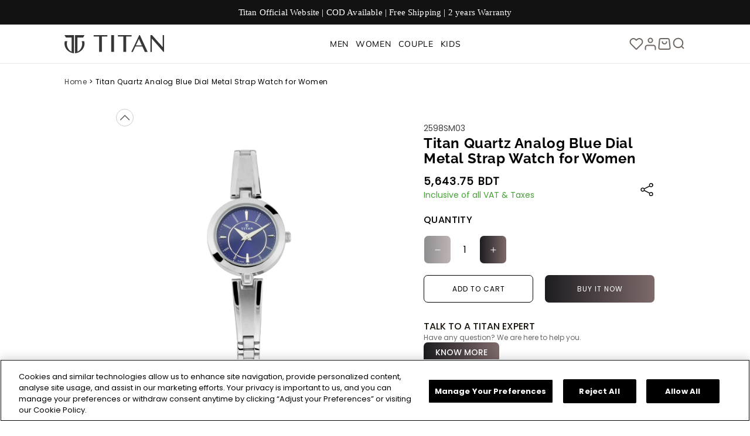

--- FILE ---
content_type: text/html; charset=utf-8
request_url: https://titanwatches.com.bd/products/titan-quartz-analog-blue-dial-metal-strap-watch-for-women-2598sm03
body_size: 51740
content:
<!doctype html>
<html class="no-js" lang="en">
  <head>
    <meta charset="utf-8">
    <meta http-equiv="X-UA-Compatible" content="IE=edge">
    <meta name="viewport" content="width=device-width,initial-scale=1, maximum-scale=1">
    <meta name="theme-color" content="">
    
    <link rel="canonical" href="https://titanwatches.com.bd/products/titan-quartz-analog-blue-dial-metal-strap-watch-for-women-2598sm03">
    <link rel="preconnect" href="https://cdn.shopify.com" crossorigin><link rel="icon" type="image/png" href="//titanwatches.com.bd/cdn/shop/files/TITAN_1.png?crop=center&height=32&v=1712734166&width=32"><link rel="preconnect" href="https://fonts.shopifycdn.com" crossorigin><script>var _listeners=[];
EventTarget.prototype.addEventListenerBase=EventTarget.prototype.addEventListener,EventTarget.prototype.addEventListener=function(e,t,p){_listeners.push({target:this,type:e,listener:t}),this.addEventListenerBase(e,t,p)},EventTarget.prototype.removeEventListeners=function(e){for(var t=0;t!=_listeners.length;t++){var r=_listeners[t],n=r.target,s=r.type,i=r.listener;n==this&&s==e&&this.removeEventListener(s,i)}};</script><script type="text/worker" id="spdnworker">onmessage=function(e){var t=new Request("https://"+"//titanwatches.com.bd/cdn/shop/t/9/assets/spdn.js?v=99473270461070880611715170462",{redirect:"follow"});fetch(t).then(e=>e.text()).then(e=>{postMessage(e)})};</script>
<script type="text/javascript">var spdnx=new Worker("data:text/javascript;base64,"+btoa(document.getElementById("spdnworker").textContent));spdnx.onmessage=function(t){var e=document.createElement("script");e.type="text/javascript",e.textContent=t.data,document.head.appendChild(e)},spdnx.postMessage("init");</script>
<script type="text/javascript" data-spdn="1">
const observer=new MutationObserver(mutations=>{mutations.forEach(({addedNodes})=>{addedNodes.forEach(node=>{
if(node.tagName==='SCRIPT'&&node.innerHTML.includes('asyncLoad')){node.type='text/spdnscript'}
if(node.nodeType===1 && node.tagName==='SCRIPT'){
  
if(
  node.src.includes('gtag')
  || node.src.includes('facebook')
  || node.src.includes('ipapi')
  || node.src.includes('judge.me')
  || node.src.includes('jquery')
  || node.src.includes('clarity')
){
  node.type='text/spdnscript';
}
}
  
if(node.tagName==='SCRIPT'&&node.className=='analytics'){node.type='text/spdnscript'}
if(node.tagName==='SCRIPT'&&node.classList.contains('optanon-category-C0004')){node.type='text/spdnscript'}  })})})
var ua = navigator.userAgent.toLowerCase();if ((ua.indexOf('chrome') > -1 || ua.indexOf('firefox') > -1) && window.location.href.indexOf("no-optimization") === -1) {observer.observe(document.documentElement,{childList:true,subtree:true})}</script> 
      <style>
        .overflow-hidden{ overflow: hidden;}

      </style>
    <title>
      Titan Quartz Analog Blue Dial Metal Strap Watch for Women
 &ndash; Kallol Limited</title>

    
      <meta name="description" content="Titan Quartz Analog Watch for Women With Blue Dial Silver Colour Metal Strap">
    

    

<meta property="og:site_name" content="Kallol Limited">
<meta property="og:url" content="https://titanwatches.com.bd/products/titan-quartz-analog-blue-dial-metal-strap-watch-for-women-2598sm03">
<meta property="og:title" content="Titan Quartz Analog Blue Dial Metal Strap Watch for Women">
<meta property="og:type" content="product">
<meta property="og:description" content="Titan Quartz Analog Watch for Women With Blue Dial Silver Colour Metal Strap"><meta property="og:image" content="http://titanwatches.com.bd/cdn/shop/files/2598SM03_1.jpg?v=1709890191">
  <meta property="og:image:secure_url" content="https://titanwatches.com.bd/cdn/shop/files/2598SM03_1.jpg?v=1709890191">
  <meta property="og:image:width" content="2000">
  <meta property="og:image:height" content="2000"><meta property="og:price:amount" content="5,643.75">
  <meta property="og:price:currency" content="BDT"><meta name="twitter:card" content="summary_large_image">
<meta name="twitter:title" content="Titan Quartz Analog Blue Dial Metal Strap Watch for Women">
<meta name="twitter:description" content="Titan Quartz Analog Watch for Women With Blue Dial Silver Colour Metal Strap">


   <link href="//titanwatches.com.bd/cdn/shop/t/9/assets/base.css?v=75786241909363674381709555686" rel="stylesheet" type="text/css" media="all" />
    <script src="//titanwatches.com.bd/cdn/shop/t/9/assets/constants.js?v=58251544750838685771708503939" defer="defer"></script>
    <script src="//titanwatches.com.bd/cdn/shop/t/9/assets/pubsub.js?v=158357773527763999511708503940" defer="defer"></script>
    <script src="//titanwatches.com.bd/cdn/shop/t/9/assets/global.js?v=74961725331065497891714456042" defer="defer"></script>
    <script src="//titanwatches.com.bd/cdn/shop/t/9/assets/swiper-bundle.min.js?v=18050330166546861511708503944" defer></script><script>window.performance && window.performance.mark && window.performance.mark('shopify.content_for_header.start');</script><meta name="google-site-verification" content="gT0StBfvX8zLtKQ6nRdZBgUifsVbm4IU4j1xEBaH_5g">
<meta id="shopify-digital-wallet" name="shopify-digital-wallet" content="/68661805304/digital_wallets/dialog">
<link rel="alternate" type="application/json+oembed" href="https://titanwatches.com.bd/products/titan-quartz-analog-blue-dial-metal-strap-watch-for-women-2598sm03.oembed">
<script async="async" src="/checkouts/internal/preloads.js?locale=en-BD"></script>
<script id="shopify-features" type="application/json">{"accessToken":"6cec260ba1ed6b6f117d569aed99fdc8","betas":["rich-media-storefront-analytics"],"domain":"titanwatches.com.bd","predictiveSearch":true,"shopId":68661805304,"locale":"en"}</script>
<script>var Shopify = Shopify || {};
Shopify.shop = "titan-bangladesh-store.myshopify.com";
Shopify.locale = "en";
Shopify.currency = {"active":"BDT","rate":"1.0"};
Shopify.country = "BD";
Shopify.theme = {"name":"Titan-Bangladesh\/main","id":140115149048,"schema_name":"Dawn","schema_version":"11.0.0","theme_store_id":null,"role":"main"};
Shopify.theme.handle = "null";
Shopify.theme.style = {"id":null,"handle":null};
Shopify.cdnHost = "titanwatches.com.bd/cdn";
Shopify.routes = Shopify.routes || {};
Shopify.routes.root = "/";</script>
<script type="module">!function(o){(o.Shopify=o.Shopify||{}).modules=!0}(window);</script>
<script>!function(o){function n(){var o=[];function n(){o.push(Array.prototype.slice.apply(arguments))}return n.q=o,n}var t=o.Shopify=o.Shopify||{};t.loadFeatures=n(),t.autoloadFeatures=n()}(window);</script>
<script id="shop-js-analytics" type="application/json">{"pageType":"product"}</script>
<script defer="defer" async type="module" src="//titanwatches.com.bd/cdn/shopifycloud/shop-js/modules/v2/client.init-shop-cart-sync_DtuiiIyl.en.esm.js"></script>
<script defer="defer" async type="module" src="//titanwatches.com.bd/cdn/shopifycloud/shop-js/modules/v2/chunk.common_CUHEfi5Q.esm.js"></script>
<script type="module">
  await import("//titanwatches.com.bd/cdn/shopifycloud/shop-js/modules/v2/client.init-shop-cart-sync_DtuiiIyl.en.esm.js");
await import("//titanwatches.com.bd/cdn/shopifycloud/shop-js/modules/v2/chunk.common_CUHEfi5Q.esm.js");

  window.Shopify.SignInWithShop?.initShopCartSync?.({"fedCMEnabled":true,"windoidEnabled":true});

</script>
<script>(function() {
  var isLoaded = false;
  function asyncLoad() {
    if (isLoaded) return;
    isLoaded = true;
    var urls = ["https:\/\/assets.smartwishlist.webmarked.net\/static\/v6\/smartwishlist.js?shop=titan-bangladesh-store.myshopify.com"];
    for (var i = 0; i < urls.length; i++) {
      var s = document.createElement('script');
      s.type = 'text/javascript';
      s.async = true;
      s.src = urls[i];
      var x = document.getElementsByTagName('script')[0];
      x.parentNode.insertBefore(s, x);
    }
  };
  if(window.attachEvent) {
    window.attachEvent('onload', asyncLoad);
  } else {
    window.addEventListener('load', asyncLoad, false);
  }
})();</script>
<script id="__st">var __st={"a":68661805304,"offset":21600,"reqid":"546474cb-0786-475d-a5b4-f08664feb492-1767247621","pageurl":"titanwatches.com.bd\/products\/titan-quartz-analog-blue-dial-metal-strap-watch-for-women-2598sm03","u":"5ccde3ac466c","p":"product","rtyp":"product","rid":8300307644664};</script>
<script>window.ShopifyPaypalV4VisibilityTracking = true;</script>
<script id="captcha-bootstrap">!function(){'use strict';const t='contact',e='account',n='new_comment',o=[[t,t],['blogs',n],['comments',n],[t,'customer']],c=[[e,'customer_login'],[e,'guest_login'],[e,'recover_customer_password'],[e,'create_customer']],r=t=>t.map((([t,e])=>`form[action*='/${t}']:not([data-nocaptcha='true']) input[name='form_type'][value='${e}']`)).join(','),a=t=>()=>t?[...document.querySelectorAll(t)].map((t=>t.form)):[];function s(){const t=[...o],e=r(t);return a(e)}const i='password',u='form_key',d=['recaptcha-v3-token','g-recaptcha-response','h-captcha-response',i],f=()=>{try{return window.sessionStorage}catch{return}},m='__shopify_v',_=t=>t.elements[u];function p(t,e,n=!1){try{const o=window.sessionStorage,c=JSON.parse(o.getItem(e)),{data:r}=function(t){const{data:e,action:n}=t;return t[m]||n?{data:e,action:n}:{data:t,action:n}}(c);for(const[e,n]of Object.entries(r))t.elements[e]&&(t.elements[e].value=n);n&&o.removeItem(e)}catch(o){console.error('form repopulation failed',{error:o})}}const l='form_type',E='cptcha';function T(t){t.dataset[E]=!0}const w=window,h=w.document,L='Shopify',v='ce_forms',y='captcha';let A=!1;((t,e)=>{const n=(g='f06e6c50-85a8-45c8-87d0-21a2b65856fe',I='https://cdn.shopify.com/shopifycloud/storefront-forms-hcaptcha/ce_storefront_forms_captcha_hcaptcha.v1.5.2.iife.js',D={infoText:'Protected by hCaptcha',privacyText:'Privacy',termsText:'Terms'},(t,e,n)=>{const o=w[L][v],c=o.bindForm;if(c)return c(t,g,e,D).then(n);var r;o.q.push([[t,g,e,D],n]),r=I,A||(h.body.append(Object.assign(h.createElement('script'),{id:'captcha-provider',async:!0,src:r})),A=!0)});var g,I,D;w[L]=w[L]||{},w[L][v]=w[L][v]||{},w[L][v].q=[],w[L][y]=w[L][y]||{},w[L][y].protect=function(t,e){n(t,void 0,e),T(t)},Object.freeze(w[L][y]),function(t,e,n,w,h,L){const[v,y,A,g]=function(t,e,n){const i=e?o:[],u=t?c:[],d=[...i,...u],f=r(d),m=r(i),_=r(d.filter((([t,e])=>n.includes(e))));return[a(f),a(m),a(_),s()]}(w,h,L),I=t=>{const e=t.target;return e instanceof HTMLFormElement?e:e&&e.form},D=t=>v().includes(t);t.addEventListener('submit',(t=>{const e=I(t);if(!e)return;const n=D(e)&&!e.dataset.hcaptchaBound&&!e.dataset.recaptchaBound,o=_(e),c=g().includes(e)&&(!o||!o.value);(n||c)&&t.preventDefault(),c&&!n&&(function(t){try{if(!f())return;!function(t){const e=f();if(!e)return;const n=_(t);if(!n)return;const o=n.value;o&&e.removeItem(o)}(t);const e=Array.from(Array(32),(()=>Math.random().toString(36)[2])).join('');!function(t,e){_(t)||t.append(Object.assign(document.createElement('input'),{type:'hidden',name:u})),t.elements[u].value=e}(t,e),function(t,e){const n=f();if(!n)return;const o=[...t.querySelectorAll(`input[type='${i}']`)].map((({name:t})=>t)),c=[...d,...o],r={};for(const[a,s]of new FormData(t).entries())c.includes(a)||(r[a]=s);n.setItem(e,JSON.stringify({[m]:1,action:t.action,data:r}))}(t,e)}catch(e){console.error('failed to persist form',e)}}(e),e.submit())}));const S=(t,e)=>{t&&!t.dataset[E]&&(n(t,e.some((e=>e===t))),T(t))};for(const o of['focusin','change'])t.addEventListener(o,(t=>{const e=I(t);D(e)&&S(e,y())}));const B=e.get('form_key'),M=e.get(l),P=B&&M;t.addEventListener('DOMContentLoaded',(()=>{const t=y();if(P)for(const e of t)e.elements[l].value===M&&p(e,B);[...new Set([...A(),...v().filter((t=>'true'===t.dataset.shopifyCaptcha))])].forEach((e=>S(e,t)))}))}(h,new URLSearchParams(w.location.search),n,t,e,['guest_login'])})(!0,!0)}();</script>
<script integrity="sha256-4kQ18oKyAcykRKYeNunJcIwy7WH5gtpwJnB7kiuLZ1E=" data-source-attribution="shopify.loadfeatures" defer="defer" src="//titanwatches.com.bd/cdn/shopifycloud/storefront/assets/storefront/load_feature-a0a9edcb.js" crossorigin="anonymous"></script>
<script data-source-attribution="shopify.dynamic_checkout.dynamic.init">var Shopify=Shopify||{};Shopify.PaymentButton=Shopify.PaymentButton||{isStorefrontPortableWallets:!0,init:function(){window.Shopify.PaymentButton.init=function(){};var t=document.createElement("script");t.src="https://titanwatches.com.bd/cdn/shopifycloud/portable-wallets/latest/portable-wallets.en.js",t.type="module",document.head.appendChild(t)}};
</script>
<script data-source-attribution="shopify.dynamic_checkout.buyer_consent">
  function portableWalletsHideBuyerConsent(e){var t=document.getElementById("shopify-buyer-consent"),n=document.getElementById("shopify-subscription-policy-button");t&&n&&(t.classList.add("hidden"),t.setAttribute("aria-hidden","true"),n.removeEventListener("click",e))}function portableWalletsShowBuyerConsent(e){var t=document.getElementById("shopify-buyer-consent"),n=document.getElementById("shopify-subscription-policy-button");t&&n&&(t.classList.remove("hidden"),t.removeAttribute("aria-hidden"),n.addEventListener("click",e))}window.Shopify?.PaymentButton&&(window.Shopify.PaymentButton.hideBuyerConsent=portableWalletsHideBuyerConsent,window.Shopify.PaymentButton.showBuyerConsent=portableWalletsShowBuyerConsent);
</script>
<script>
  function portableWalletsCleanup(e){e&&e.src&&console.error("Failed to load portable wallets script "+e.src);var t=document.querySelectorAll("shopify-accelerated-checkout .shopify-payment-button__skeleton, shopify-accelerated-checkout-cart .wallet-cart-button__skeleton"),e=document.getElementById("shopify-buyer-consent");for(let e=0;e<t.length;e++)t[e].remove();e&&e.remove()}function portableWalletsNotLoadedAsModule(e){e instanceof ErrorEvent&&"string"==typeof e.message&&e.message.includes("import.meta")&&"string"==typeof e.filename&&e.filename.includes("portable-wallets")&&(window.removeEventListener("error",portableWalletsNotLoadedAsModule),window.Shopify.PaymentButton.failedToLoad=e,"loading"===document.readyState?document.addEventListener("DOMContentLoaded",window.Shopify.PaymentButton.init):window.Shopify.PaymentButton.init())}window.addEventListener("error",portableWalletsNotLoadedAsModule);
</script>

<script type="module" src="https://titanwatches.com.bd/cdn/shopifycloud/portable-wallets/latest/portable-wallets.en.js" onError="portableWalletsCleanup(this)" crossorigin="anonymous"></script>
<script nomodule>
  document.addEventListener("DOMContentLoaded", portableWalletsCleanup);
</script>

<link id="shopify-accelerated-checkout-styles" rel="stylesheet" media="screen" href="https://titanwatches.com.bd/cdn/shopifycloud/portable-wallets/latest/accelerated-checkout-backwards-compat.css" crossorigin="anonymous">
<style id="shopify-accelerated-checkout-cart">
        #shopify-buyer-consent {
  margin-top: 1em;
  display: inline-block;
  width: 100%;
}

#shopify-buyer-consent.hidden {
  display: none;
}

#shopify-subscription-policy-button {
  background: none;
  border: none;
  padding: 0;
  text-decoration: underline;
  font-size: inherit;
  cursor: pointer;
}

#shopify-subscription-policy-button::before {
  box-shadow: none;
}

      </style>
<script id="sections-script" data-sections="header" defer="defer" src="//titanwatches.com.bd/cdn/shop/t/9/compiled_assets/scripts.js?5940"></script>
<script>window.performance && window.performance.mark && window.performance.mark('shopify.content_for_header.end');</script>

    

  
  <style data-shopify>
  @font-face {
  font-family: Poppins;
  font-weight: 400;
  font-style: normal;
  font-display: swap;
  src: url("//titanwatches.com.bd/cdn/fonts/poppins/poppins_n4.0ba78fa5af9b0e1a374041b3ceaadf0a43b41362.woff2") format("woff2"),
       url("//titanwatches.com.bd/cdn/fonts/poppins/poppins_n4.214741a72ff2596839fc9760ee7a770386cf16ca.woff") format("woff");
}

  @font-face {
  font-family: Poppins;
  font-weight: 700;
  font-style: normal;
  font-display: swap;
  src: url("//titanwatches.com.bd/cdn/fonts/poppins/poppins_n7.56758dcf284489feb014a026f3727f2f20a54626.woff2") format("woff2"),
       url("//titanwatches.com.bd/cdn/fonts/poppins/poppins_n7.f34f55d9b3d3205d2cd6f64955ff4b36f0cfd8da.woff") format("woff");
}

  @font-face {
  font-family: Poppins;
  font-weight: 400;
  font-style: italic;
  font-display: swap;
  src: url("//titanwatches.com.bd/cdn/fonts/poppins/poppins_i4.846ad1e22474f856bd6b81ba4585a60799a9f5d2.woff2") format("woff2"),
       url("//titanwatches.com.bd/cdn/fonts/poppins/poppins_i4.56b43284e8b52fc64c1fd271f289a39e8477e9ec.woff") format("woff");
}

  @font-face {
  font-family: Poppins;
  font-weight: 700;
  font-style: italic;
  font-display: swap;
  src: url("//titanwatches.com.bd/cdn/fonts/poppins/poppins_i7.42fd71da11e9d101e1e6c7932199f925f9eea42d.woff2") format("woff2"),
       url("//titanwatches.com.bd/cdn/fonts/poppins/poppins_i7.ec8499dbd7616004e21155106d13837fff4cf556.woff") format("woff");
}

  @font-face {
  font-family: Raleway;
  font-weight: 400;
  font-style: normal;
  font-display: swap;
  src: url("//titanwatches.com.bd/cdn/fonts/raleway/raleway_n4.2c76ddd103ff0f30b1230f13e160330ff8b2c68a.woff2") format("woff2"),
       url("//titanwatches.com.bd/cdn/fonts/raleway/raleway_n4.c057757dddc39994ad5d9c9f58e7c2c2a72359a9.woff") format("woff");
}

  
  
    :root,
    .color-background-1 {
      --color-background: 255,255,255;
    
      --gradient-background: #ffffff;
    
    --color-foreground: 0,0,0;
    --color-shadow: 18,18,18;
    --color-button: 18,18,18;
    --color-button-text: 255,255,255;
    --color-secondary-button: 255,255,255;
    --color-secondary-button-text: 18,18,18;
    --color-link: 18,18,18;
    --color-badge-foreground: 0,0,0;
    --color-badge-background: 255,255,255;
    --color-badge-border: 0,0,0;
    --payment-terms-background-color: rgb(255 255 255);
  }
  
    
    .color-background-2 {
      --color-background: 243,243,243;
    
      --gradient-background: #f3f3f3;
    
    --color-foreground: 18,18,18;
    --color-shadow: 18,18,18;
    --color-button: 18,18,18;
    --color-button-text: 243,243,243;
    --color-secondary-button: 243,243,243;
    --color-secondary-button-text: 18,18,18;
    --color-link: 18,18,18;
    --color-badge-foreground: 18,18,18;
    --color-badge-background: 243,243,243;
    --color-badge-border: 18,18,18;
    --payment-terms-background-color: rgb(243 243 243);
  }
  
    
    .color-inverse {
      --color-background: 0,0,0;
    
      --gradient-background: #000000;
    
    --color-foreground: 255,255,255;
    --color-shadow: 18,18,18;
    --color-button: 255,255,255;
    --color-button-text: 0,0,0;
    --color-secondary-button: 0,0,0;
    --color-secondary-button-text: 255,255,255;
    --color-link: 255,255,255;
    --color-badge-foreground: 255,255,255;
    --color-badge-background: 0,0,0;
    --color-badge-border: 255,255,255;
    --payment-terms-background-color: rgb(0 0 0);
  }
  
    
    .color-accent-1 {
      --color-background: 18,18,18;
    
      --gradient-background: #121212;
    
    --color-foreground: 255,255,255;
    --color-shadow: 18,18,18;
    --color-button: 255,255,255;
    --color-button-text: 18,18,18;
    --color-secondary-button: 18,18,18;
    --color-secondary-button-text: 255,255,255;
    --color-link: 255,255,255;
    --color-badge-foreground: 255,255,255;
    --color-badge-background: 18,18,18;
    --color-badge-border: 255,255,255;
    --payment-terms-background-color: rgb(18 18 18);
  }
  
    
    .color-accent-2 {
      --color-background: 62,48,40;
    
      --gradient-background: #3e3028;
    
    --color-foreground: 255,255,255;
    --color-shadow: 255,255,255;
    --color-button: 255,255,255;
    --color-button-text: 51,79,180;
    --color-secondary-button: 62,48,40;
    --color-secondary-button-text: 255,255,255;
    --color-link: 255,255,255;
    --color-badge-foreground: 255,255,255;
    --color-badge-background: 62,48,40;
    --color-badge-border: 255,255,255;
    --payment-terms-background-color: rgb(62 48 40);
  }
  
    
    .color-scheme-b52cae98-4605-45a7-9d47-dfdfef21c315 {
      --color-background: 255,255,255;
    
      --gradient-background: #ffffff;
    
    --color-foreground: 0,0,0;
    --color-shadow: 18,18,18;
    --color-button: 18,18,18;
    --color-button-text: 255,255,255;
    --color-secondary-button: 255,255,255;
    --color-secondary-button-text: 255,255,255;
    --color-link: 255,255,255;
    --color-badge-foreground: 0,0,0;
    --color-badge-background: 255,255,255;
    --color-badge-border: 0,0,0;
    --payment-terms-background-color: rgb(255 255 255);
  }
  
  
  body, .color-background-1, .color-background-2, .color-inverse, .color-accent-1, .color-accent-2, .color-scheme-b52cae98-4605-45a7-9d47-dfdfef21c315 {
    color: rgba(var(--color-foreground), 0.75);
    background-color: rgb(var(--color-background));
  }
  
  @media screen and (min-width: 750px) {
    body {
      font-size: 1.6rem;
    }
  }
  
  /* Default Root Variables */
  :root {
    --font-body-family: Poppins, sans-serif;
    --font-body-style: normal;
    --font-body-weight: 400;
    --font-body-weight-bold: 700;
  
    --font-heading-family: Raleway, sans-serif;
    --font-heading-style: normal;
    --font-heading-weight: 400;
  
    --font-body-scale: 1.0;
    --font-heading-scale: 1.0;
  
    --media-padding: px;
    --media-border-opacity: 0.05;
    --media-border-width: 1px;
    --media-radius: 0px;
    --media-shadow-opacity: 0.0;
    --media-shadow-horizontal-offset: 0px;
    --media-shadow-vertical-offset: 4px;
    --media-shadow-blur-radius: 5px;
    --media-shadow-visible: 0;
  
    --page-width: 160rem;
    --page-width-margin: 0rem;
  
    --product-card-image-padding: 0.0rem;
    --product-card-corner-radius: 0.0rem;
    --product-card-text-alignment: left;
    --product-card-border-width: 0.0rem;
    --product-card-border-opacity: 0.1;
    --product-card-shadow-opacity: 0.0;
    --product-card-shadow-visible: 0;
    --product-card-shadow-horizontal-offset: 0.0rem;
    --product-card-shadow-vertical-offset: 0.4rem;
    --product-card-shadow-blur-radius: 0.5rem;
  
    --collection-card-image-padding: 0.0rem;
    --collection-card-corner-radius: 0.0rem;
    --collection-card-text-alignment: left;
    --collection-card-border-width: 0.0rem;
    --collection-card-border-opacity: 0.1;
    --collection-card-shadow-opacity: 0.0;
    --collection-card-shadow-visible: 0;
    --collection-card-shadow-horizontal-offset: 0.0rem;
    --collection-card-shadow-vertical-offset: 0.4rem;
    --collection-card-shadow-blur-radius: 0.5rem;
  
    --blog-card-image-padding: 0.0rem;
    --blog-card-corner-radius: 0.0rem;
    --blog-card-text-alignment: left;
    --blog-card-border-width: 0.0rem;
    --blog-card-border-opacity: 0.1;
    --blog-card-shadow-opacity: 0.0;
    --blog-card-shadow-visible: 0;
    --blog-card-shadow-horizontal-offset: 0.0rem;
    --blog-card-shadow-vertical-offset: 0.4rem;
    --blog-card-shadow-blur-radius: 0.5rem;
  
    --badge-corner-radius: 4.0rem;
  
    --popup-border-width: 1px;
    --popup-border-opacity: 0.1;
    --popup-corner-radius: 0px;
    --popup-shadow-opacity: 0.05;
    --popup-shadow-horizontal-offset: 0px;
    --popup-shadow-vertical-offset: 4px;
    --popup-shadow-blur-radius: 5px;
  
    --drawer-border-width: 1px;
    --drawer-border-opacity: 0.1;
    --drawer-shadow-opacity: 0.0;
    --drawer-shadow-horizontal-offset: 0px;
    --drawer-shadow-vertical-offset: 4px;
    --drawer-shadow-blur-radius: 5px;
  
    --spacing-sections-desktop: 0px;
    --spacing-sections-mobile: 0px;
  
    --grid-desktop-vertical-spacing: 72px;
    --grid-desktop-horizontal-spacing: 16px;
    --grid-mobile-vertical-spacing: 36px;
    --grid-mobile-horizontal-spacing: 8px;
    --grid-tab-vertical-spacing: 24px;
    --grid-tab-horizontal-spacing: 5px;
  
    --text-boxes-border-opacity: 0.1;
    --text-boxes-border-width: 0px;
    --text-boxes-radius: 0px;
    --text-boxes-shadow-opacity: 0.0;
    --text-boxes-shadow-visible: 0;
    --text-boxes-shadow-horizontal-offset: 0px;
    --text-boxes-shadow-vertical-offset: 4px;
    --text-boxes-shadow-blur-radius: 5px;
  
    --buttons-radius: 0px;
    --buttons-radius-outset: 0px;
    --buttons-border-width: 1px;
    --buttons-border-opacity: 1.0;
    --buttons-shadow-opacity: 0.0;
    --buttons-shadow-visible: 0;
    --buttons-shadow-horizontal-offset: 0px;
    --buttons-shadow-vertical-offset: 4px;
    --buttons-shadow-blur-radius: 5px;
    --buttons-border-offset: 0px;
  
    --inputs-radius: 0px;
    --inputs-border-width: 1px;
    --inputs-border-opacity: 0.55;
    --inputs-shadow-opacity: 0.0;
    --inputs-shadow-horizontal-offset: 0px;
    --inputs-margin-offset: 0px;
    --inputs-shadow-vertical-offset: 4px;
    --inputs-shadow-blur-radius: 5px;
    --inputs-radius-outset: 0px;
  
    --variant-pills-radius: 0px;
    --variant-pills-border-width: 1px;
    --variant-pills-border-opacity: 0.55;
    --variant-pills-shadow-opacity: 0.0;
    --variant-pills-shadow-horizontal-offset: 0px;
    --variant-pills-shadow-vertical-offset: 4px;
    --variant-pills-shadow-blur-radius: 5px;
  }
  /* Default Root Variables */
  </style>
  <style data-shopify>
  :root {
    /* Viewport Variable For Desktop */
    --viewportDesktop : 1440;

    /* H1 */
    --mobile-font-size-h1: 20px;


    --desktop-font-size-h1: 40;

    /* H2 */
    --mobile-font-size-h2: 20px;


    --desktop-font-size-h2: 30;

    /* H3 */
    --mobile-font-size-h3: 20px;
    --mobile-letter-spacing-h3: 0px;


    --desktop-font-size-h3: 25;
    --desktop-letter-spacing-h3: 0px;

    /* H4 */
    --mobile-font-size-h4: 10px;
    --mobile-letter-spacing-h4: 0px;


    --desktop-font-size-h4: 12;
    --desktop-letter-spacing-h4: 0px;

    /* H5 */
    --mobile-font-size-h5: 18px;
    --mobile-letter-spacing-h5: 0px;


    --desktop-font-size-h5: 18;
    --desktop-letter-spacing-h5: 0px;

    /* H6 */
    --mobile-font-size-h6: 10px;
    --mobile-letter-spacing-h6: 0px;


    --desktop-font-size-h6: 12;
    --desktop-letter-spacing-h6: 0px;

    /* P */
    --mobile-font-size-p: 16px;
    --mobile-letter-spacing-p: 0px;


    --desktop-font-size-p: 16;
    --desktop-letter-spacing-p: 0px;

    /* a */
    --mobile-font-size-a: 16px;
    --mobile-letter-spacing-a: 0px;


    --desktop-font-size-a: 18;
    --desktop-letter-spacing-a: 0.7px;

    /* Desktop Padding Left and Right*/
    --desktop-padding: 110px;
    --mobile-padding: 20px;
    --tablet-padding: 60px;

    /* Font Family For h1...h6, p , a */
    --font-family-h1:Raleway-Bold;
    --font-family-h2: Raleway-Medium;
    --font-family-h3: Raleway-Medium;
    --font-family-h4: Poppins-Regular;
    --font-family-h5: Poppins-Regular;
    --font-family-h6: Poppins-Regular_94f00a12-2341-4a09-b1d8-6e72d374ca30;
    --font-family-p: Poppins-Regular_94f00a12-2341-4a09-b1d8-6e72d374ca30;
    --font-family-a: Poppins-Regular_94f00a12-2341-4a09-b1d8-6e72d374ca30;


    /* Line Height For h1...h6, p , a */
    
    
    --desktop-line-height-h1: 1.0;
    --mobile-line-height-h1: 1.0;

    
    
    --desktop-line-height-h2: 1.0;
    --mobile-line-height-h2: 1.0;

    
    
    --desktop-line-height-h3: 1.0;
    --mobile-line-height-h3: 1.0;

    
    
    --desktop-line-height-h4: 1.0;
    --mobile-line-height-h4: 1.0;

    
    
    --desktop-line-height-h5: 1.466;
    --mobile-line-height-h5: 1.456;

    
    
    --desktop-line-height-h6: 1.235;
    --mobile-line-height-h6: 1.456;

    
    
    --desktop-line-height-p: 1.375;
    --mobile-line-height-p: 1.372;

    
    
    --desktop-line-height-a: 1.234;
    --mobile-line-height-a: 1.0;
  }
</style>


    
    <link href="//titanwatches.com.bd/cdn/shop/t/9/assets/normalize.css?v=19876079645418138141708503938" rel="stylesheet" type="text/css" media="all" />
    
    <link href="//titanwatches.com.bd/cdn/shop/t/9/assets/swiper-bundle.min.css?v=131668584474846015561708503938" rel="stylesheet">

    <style>
  @font-face {
    font-family: 'Raleway-Bold';
    src: url("https://cdn.shopify.com/s/files/1/0685/8912/5867/files/Raleway-Bold.ttf?v=1706081791");
    font-display: swap;
  }
  @font-face {
    font-family: 'Raleway-Medium';
    src: url("https://cdn.shopify.com/s/files/1/0685/8912/5867/files/Raleway-Medium.ttf?v=1706081792");
    font-display: swap;
  }
  @font-face {
    font-family: 'Raleway-Medium';
    src: url("https://cdn.shopify.com/s/files/1/0685/8912/5867/files/Raleway-Medium.ttf?v=1706081792");
    font-display: swap;
  }
  @font-face {
    font-family: 'Poppins-Regular';
    src: url("https://cdn.shopify.com/s/files/1/0564/3111/6374/files/Poppins-Regular.ttf?v=1703072808");
    font-display: swap;
  }
  @font-face {
    font-family: 'Poppins-Regular';
    src: url("https://cdn.shopify.com/s/files/1/0564/3111/6374/files/Poppins-Regular.ttf?v=1703072808");
    font-display: swap;
  }
  @font-face {
    font-family: 'Poppins-Regular_94f00a12-2341-4a09-b1d8-6e72d374ca30';
    src: url("https://cdn.shopify.com/s/files/1/0685/8912/5867/files/Poppins-Regular_94f00a12-2341-4a09-b1d8-6e72d374ca30.ttf?v=1706988382");
    font-display: swap;
  }
  @font-face {
    font-family: 'Poppins-Regular_94f00a12-2341-4a09-b1d8-6e72d374ca30';
    src: url("https://cdn.shopify.com/s/files/1/0685/8912/5867/files/Poppins-Regular_94f00a12-2341-4a09-b1d8-6e72d374ca30.ttf?v=1706988382");
    font-display: swap;
  }
  @font-face {
    font-family: 'Poppins-Regular_94f00a12-2341-4a09-b1d8-6e72d374ca30';
    src: url("https://cdn.shopify.com/s/files/1/0685/8912/5867/files/Poppins-Regular_94f00a12-2341-4a09-b1d8-6e72d374ca30.ttf?v=1706988382");
    font-display: swap;
  }

 

 @font-face {
   font-family: 'Poppins-Regular';
   src: url('https://cdn.shopify.com/s/files/1/0564/3111/6374/files/Poppins-Regular.ttf?v=1703072808');
   font-display: swap;
 }
 @font-face {
   font-family: 'Poppins-Bold';
   src: url('https://cdn.shopify.com/s/files/1/0564/3111/6374/files/Poppins-Bold.ttf?v=1703072870');
   font-display: swap;
 }
 @font-face {
   font-family: 'Poppins-Medium';
   src: url('https://cdn.shopify.com/s/files/1/0564/3111/6374/files/Poppins-Medium.ttf?v=1703072770');
   font-display: swap;
 }
  @font-face {
   font-family: 'Poppins-SemiBold';
   src: url('https://cdn.shopify.com/s/files/1/0564/3111/6374/files/Poppins-SemiBold.ttf?v=1703836674');
   font-display: swap;
 }
 @font-face {
   font-family: 'Poppins-Light';
   src: url('https://cdn.shopify.com/s/files/1/0564/3111/6374/files/Poppins-Light.ttf?v=1703072837');
   font-display: swap;
 }
 @font-face {
   font-family: 'Raleway-Regular';
   src: url('https://cdn.shopify.com/s/files/1/0564/3111/6374/files/Raleway-Regular.ttf?v=1703072966');
   font-display: swap;
 }
 @font-face {
   font-family: 'Raleway-Bold';
   src: url('https://cdn.shopify.com/s/files/1/0564/3111/6374/files/Raleway-Bold.ttf?v=1703072978');
   font-display: swap;
 }
 @font-face {
   font-family: 'Raleway-Medium';
   src: url('https://cdn.shopify.com/s/files/1/0564/3111/6374/files/Raleway-Medium.ttf?v=1703072989');
   font-display: swap;
 }
 @font-face {
   font-family: 'Raleway-Light';
   src: url('https://cdn.shopify.com/s/files/1/0564/3111/6374/files/Raleway-Light.ttf?v=1703072984');
   font-display: swap;
 }
   @font-face {
     font-family: 'Roboto-Medium';
     src: url('https://cdn.shopify.com/s/files/1/0564/3111/6374/files/Roboto-Medium.ttf?v=1703656427');
     font-display: swap;
   }
     @font-face {
     font-family: 'Mulish-Regular';
     src: url('https://cdn.shopify.com/s/files/1/0564/3111/6374/files/Mulish-Regular.ttf?v=1704865661');
     font-display: swap;
   }
   @font-face {
     font-family: 'Mulish-Extrabold';
     src: url('https://cdn.shopify.com/s/files/1/0564/3111/6374/files/Mulish-ExtraBold.ttf?v=1704865764');
     font-display: swap;
   }
</style>

    <link href="//titanwatches.com.bd/cdn/shop/t/9/assets/custom-base.css?v=93629993535121916701718969776" rel="stylesheet" type="text/css" media="all" />
    
<link
        rel="preload | preload_tag"
        as="font"
        href="//titanwatches.com.bd/cdn/fonts/poppins/poppins_n4.0ba78fa5af9b0e1a374041b3ceaadf0a43b41362.woff2"
        type="font/woff2"
        crossorigin
      ><link
        rel="preload | preload_tag"
        as="font"
        href="//titanwatches.com.bd/cdn/fonts/raleway/raleway_n4.2c76ddd103ff0f30b1230f13e160330ff8b2c68a.woff2"
        type="font/woff2"
        crossorigin
      ><script >
         try{
          if(sessionStorage.getItem('checkoutVisit') === "true"){
            sessionStorage.setItem('checkoutVisit',"false");
            location.reload();
          }
        }catch(err){
          console.log(err)
        }
     </script><link
        rel="stylesheet"
        href="//titanwatches.com.bd/cdn/shop/t/9/assets/component-predictive-search.css?v=35873297273831031661708503938"
        media="print"
        onload="this.media='all'"
      ><script>
      document.documentElement.className = document.documentElement.className.replace('no-js', 'js');
      if (Shopify.designMode) {
        document.documentElement.classList.add('shopify-design-mode');
      }
    </script>
    
     <script type="text/spdnscript" class="optanon-category-C0002">
    (function(c,l,a,r,i,t,y){
        c[a]=c[a]||function(){(c[a].q=c[a].q||[]).push(arguments)};
        t=l.createElement(r);t.async=1;t.src="https://www.clarity.ms/tag/"+i;
        y=l.getElementsByTagName(r)[0];y.parentNode.insertBefore(t,y);
    })(window, document, "clarity", "script", "m2lj516uj9");
</script>


<!-- Google Tag Manager -->
<script>(function(w,d,s,l,i){w[l]=w[l]||[];w[l].push({'gtm.start':
new Date().getTime(),event:'gtm.js'});var f=d.getElementsByTagName(s)[0],
j=d.createElement(s),dl=l!='dataLayer'?'&l='+l:'';j.async=true;j.src=
'https://www.googletagmanager.com/gtm.js?id='+i+dl;f.parentNode.insertBefore(j,f);
})(window,document,'script','dataLayer','GTM-WN227HNG');</script>
<!-- End Google Tag Manager -->


  <link href="https://monorail-edge.shopifysvc.com" rel="dns-prefetch">
<script>(function(){if ("sendBeacon" in navigator && "performance" in window) {try {var session_token_from_headers = performance.getEntriesByType('navigation')[0].serverTiming.find(x => x.name == '_s').description;} catch {var session_token_from_headers = undefined;}var session_cookie_matches = document.cookie.match(/_shopify_s=([^;]*)/);var session_token_from_cookie = session_cookie_matches && session_cookie_matches.length === 2 ? session_cookie_matches[1] : "";var session_token = session_token_from_headers || session_token_from_cookie || "";function handle_abandonment_event(e) {var entries = performance.getEntries().filter(function(entry) {return /monorail-edge.shopifysvc.com/.test(entry.name);});if (!window.abandonment_tracked && entries.length === 0) {window.abandonment_tracked = true;var currentMs = Date.now();var navigation_start = performance.timing.navigationStart;var payload = {shop_id: 68661805304,url: window.location.href,navigation_start,duration: currentMs - navigation_start,session_token,page_type: "product"};window.navigator.sendBeacon("https://monorail-edge.shopifysvc.com/v1/produce", JSON.stringify({schema_id: "online_store_buyer_site_abandonment/1.1",payload: payload,metadata: {event_created_at_ms: currentMs,event_sent_at_ms: currentMs}}));}}window.addEventListener('pagehide', handle_abandonment_event);}}());</script>
<script id="web-pixels-manager-setup">(function e(e,d,r,n,o){if(void 0===o&&(o={}),!Boolean(null===(a=null===(i=window.Shopify)||void 0===i?void 0:i.analytics)||void 0===a?void 0:a.replayQueue)){var i,a;window.Shopify=window.Shopify||{};var t=window.Shopify;t.analytics=t.analytics||{};var s=t.analytics;s.replayQueue=[],s.publish=function(e,d,r){return s.replayQueue.push([e,d,r]),!0};try{self.performance.mark("wpm:start")}catch(e){}var l=function(){var e={modern:/Edge?\/(1{2}[4-9]|1[2-9]\d|[2-9]\d{2}|\d{4,})\.\d+(\.\d+|)|Firefox\/(1{2}[4-9]|1[2-9]\d|[2-9]\d{2}|\d{4,})\.\d+(\.\d+|)|Chrom(ium|e)\/(9{2}|\d{3,})\.\d+(\.\d+|)|(Maci|X1{2}).+ Version\/(15\.\d+|(1[6-9]|[2-9]\d|\d{3,})\.\d+)([,.]\d+|)( \(\w+\)|)( Mobile\/\w+|) Safari\/|Chrome.+OPR\/(9{2}|\d{3,})\.\d+\.\d+|(CPU[ +]OS|iPhone[ +]OS|CPU[ +]iPhone|CPU IPhone OS|CPU iPad OS)[ +]+(15[._]\d+|(1[6-9]|[2-9]\d|\d{3,})[._]\d+)([._]\d+|)|Android:?[ /-](13[3-9]|1[4-9]\d|[2-9]\d{2}|\d{4,})(\.\d+|)(\.\d+|)|Android.+Firefox\/(13[5-9]|1[4-9]\d|[2-9]\d{2}|\d{4,})\.\d+(\.\d+|)|Android.+Chrom(ium|e)\/(13[3-9]|1[4-9]\d|[2-9]\d{2}|\d{4,})\.\d+(\.\d+|)|SamsungBrowser\/([2-9]\d|\d{3,})\.\d+/,legacy:/Edge?\/(1[6-9]|[2-9]\d|\d{3,})\.\d+(\.\d+|)|Firefox\/(5[4-9]|[6-9]\d|\d{3,})\.\d+(\.\d+|)|Chrom(ium|e)\/(5[1-9]|[6-9]\d|\d{3,})\.\d+(\.\d+|)([\d.]+$|.*Safari\/(?![\d.]+ Edge\/[\d.]+$))|(Maci|X1{2}).+ Version\/(10\.\d+|(1[1-9]|[2-9]\d|\d{3,})\.\d+)([,.]\d+|)( \(\w+\)|)( Mobile\/\w+|) Safari\/|Chrome.+OPR\/(3[89]|[4-9]\d|\d{3,})\.\d+\.\d+|(CPU[ +]OS|iPhone[ +]OS|CPU[ +]iPhone|CPU IPhone OS|CPU iPad OS)[ +]+(10[._]\d+|(1[1-9]|[2-9]\d|\d{3,})[._]\d+)([._]\d+|)|Android:?[ /-](13[3-9]|1[4-9]\d|[2-9]\d{2}|\d{4,})(\.\d+|)(\.\d+|)|Mobile Safari.+OPR\/([89]\d|\d{3,})\.\d+\.\d+|Android.+Firefox\/(13[5-9]|1[4-9]\d|[2-9]\d{2}|\d{4,})\.\d+(\.\d+|)|Android.+Chrom(ium|e)\/(13[3-9]|1[4-9]\d|[2-9]\d{2}|\d{4,})\.\d+(\.\d+|)|Android.+(UC? ?Browser|UCWEB|U3)[ /]?(15\.([5-9]|\d{2,})|(1[6-9]|[2-9]\d|\d{3,})\.\d+)\.\d+|SamsungBrowser\/(5\.\d+|([6-9]|\d{2,})\.\d+)|Android.+MQ{2}Browser\/(14(\.(9|\d{2,})|)|(1[5-9]|[2-9]\d|\d{3,})(\.\d+|))(\.\d+|)|K[Aa][Ii]OS\/(3\.\d+|([4-9]|\d{2,})\.\d+)(\.\d+|)/},d=e.modern,r=e.legacy,n=navigator.userAgent;return n.match(d)?"modern":n.match(r)?"legacy":"unknown"}(),u="modern"===l?"modern":"legacy",c=(null!=n?n:{modern:"",legacy:""})[u],f=function(e){return[e.baseUrl,"/wpm","/b",e.hashVersion,"modern"===e.buildTarget?"m":"l",".js"].join("")}({baseUrl:d,hashVersion:r,buildTarget:u}),m=function(e){var d=e.version,r=e.bundleTarget,n=e.surface,o=e.pageUrl,i=e.monorailEndpoint;return{emit:function(e){var a=e.status,t=e.errorMsg,s=(new Date).getTime(),l=JSON.stringify({metadata:{event_sent_at_ms:s},events:[{schema_id:"web_pixels_manager_load/3.1",payload:{version:d,bundle_target:r,page_url:o,status:a,surface:n,error_msg:t},metadata:{event_created_at_ms:s}}]});if(!i)return console&&console.warn&&console.warn("[Web Pixels Manager] No Monorail endpoint provided, skipping logging."),!1;try{return self.navigator.sendBeacon.bind(self.navigator)(i,l)}catch(e){}var u=new XMLHttpRequest;try{return u.open("POST",i,!0),u.setRequestHeader("Content-Type","text/plain"),u.send(l),!0}catch(e){return console&&console.warn&&console.warn("[Web Pixels Manager] Got an unhandled error while logging to Monorail."),!1}}}}({version:r,bundleTarget:l,surface:e.surface,pageUrl:self.location.href,monorailEndpoint:e.monorailEndpoint});try{o.browserTarget=l,function(e){var d=e.src,r=e.async,n=void 0===r||r,o=e.onload,i=e.onerror,a=e.sri,t=e.scriptDataAttributes,s=void 0===t?{}:t,l=document.createElement("script"),u=document.querySelector("head"),c=document.querySelector("body");if(l.async=n,l.src=d,a&&(l.integrity=a,l.crossOrigin="anonymous"),s)for(var f in s)if(Object.prototype.hasOwnProperty.call(s,f))try{l.dataset[f]=s[f]}catch(e){}if(o&&l.addEventListener("load",o),i&&l.addEventListener("error",i),u)u.appendChild(l);else{if(!c)throw new Error("Did not find a head or body element to append the script");c.appendChild(l)}}({src:f,async:!0,onload:function(){if(!function(){var e,d;return Boolean(null===(d=null===(e=window.Shopify)||void 0===e?void 0:e.analytics)||void 0===d?void 0:d.initialized)}()){var d=window.webPixelsManager.init(e)||void 0;if(d){var r=window.Shopify.analytics;r.replayQueue.forEach((function(e){var r=e[0],n=e[1],o=e[2];d.publishCustomEvent(r,n,o)})),r.replayQueue=[],r.publish=d.publishCustomEvent,r.visitor=d.visitor,r.initialized=!0}}},onerror:function(){return m.emit({status:"failed",errorMsg:"".concat(f," has failed to load")})},sri:function(e){var d=/^sha384-[A-Za-z0-9+/=]+$/;return"string"==typeof e&&d.test(e)}(c)?c:"",scriptDataAttributes:o}),m.emit({status:"loading"})}catch(e){m.emit({status:"failed",errorMsg:(null==e?void 0:e.message)||"Unknown error"})}}})({shopId: 68661805304,storefrontBaseUrl: "https://titanwatches.com.bd",extensionsBaseUrl: "https://extensions.shopifycdn.com/cdn/shopifycloud/web-pixels-manager",monorailEndpoint: "https://monorail-edge.shopifysvc.com/unstable/produce_batch",surface: "storefront-renderer",enabledBetaFlags: ["2dca8a86","a0d5f9d2"],webPixelsConfigList: [{"id":"1316159736","configuration":"{\"config\":\"{\\\"google_tag_ids\\\":[\\\"G-L726Q4G4DJ\\\",\\\"AW-16540760233\\\"],\\\"target_country\\\":\\\"BD\\\",\\\"gtag_events\\\":[{\\\"type\\\":\\\"begin_checkout\\\",\\\"action_label\\\":[\\\"G-L726Q4G4DJ\\\",\\\"AW-16540760233\\\/Ig-DCP6L8fsaEKnxn889\\\"]},{\\\"type\\\":\\\"search\\\",\\\"action_label\\\":[\\\"G-L726Q4G4DJ\\\",\\\"AW-16540760233\\\/SffKCIqM8fsaEKnxn889\\\"]},{\\\"type\\\":\\\"view_item\\\",\\\"action_label\\\":[\\\"G-L726Q4G4DJ\\\",\\\"AW-16540760233\\\/g9vnCIeM8fsaEKnxn889\\\"]},{\\\"type\\\":\\\"purchase\\\",\\\"action_label\\\":[\\\"G-L726Q4G4DJ\\\",\\\"AW-16540760233\\\/LVosCPuL8fsaEKnxn889\\\"]},{\\\"type\\\":\\\"page_view\\\",\\\"action_label\\\":[\\\"G-L726Q4G4DJ\\\",\\\"AW-16540760233\\\/HHoUCISM8fsaEKnxn889\\\"]},{\\\"type\\\":\\\"add_payment_info\\\",\\\"action_label\\\":[\\\"G-L726Q4G4DJ\\\",\\\"AW-16540760233\\\/Oi66CI2M8fsaEKnxn889\\\"]},{\\\"type\\\":\\\"add_to_cart\\\",\\\"action_label\\\":[\\\"G-L726Q4G4DJ\\\",\\\"AW-16540760233\\\/kZStCIGM8fsaEKnxn889\\\"]}],\\\"enable_monitoring_mode\\\":false}\"}","eventPayloadVersion":"v1","runtimeContext":"OPEN","scriptVersion":"b2a88bafab3e21179ed38636efcd8a93","type":"APP","apiClientId":1780363,"privacyPurposes":[],"dataSharingAdjustments":{"protectedCustomerApprovalScopes":["read_customer_address","read_customer_email","read_customer_name","read_customer_personal_data","read_customer_phone"]}},{"id":"183664888","configuration":"{\"pixel_id\":\"838319684789307\",\"pixel_type\":\"facebook_pixel\",\"metaapp_system_user_token\":\"-\"}","eventPayloadVersion":"v1","runtimeContext":"OPEN","scriptVersion":"ca16bc87fe92b6042fbaa3acc2fbdaa6","type":"APP","apiClientId":2329312,"privacyPurposes":["ANALYTICS","MARKETING","SALE_OF_DATA"],"dataSharingAdjustments":{"protectedCustomerApprovalScopes":["read_customer_address","read_customer_email","read_customer_name","read_customer_personal_data","read_customer_phone"]}},{"id":"shopify-app-pixel","configuration":"{}","eventPayloadVersion":"v1","runtimeContext":"STRICT","scriptVersion":"0450","apiClientId":"shopify-pixel","type":"APP","privacyPurposes":["ANALYTICS","MARKETING"]},{"id":"shopify-custom-pixel","eventPayloadVersion":"v1","runtimeContext":"LAX","scriptVersion":"0450","apiClientId":"shopify-pixel","type":"CUSTOM","privacyPurposes":["ANALYTICS","MARKETING"]}],isMerchantRequest: false,initData: {"shop":{"name":"Kallol Limited","paymentSettings":{"currencyCode":"BDT"},"myshopifyDomain":"titan-bangladesh-store.myshopify.com","countryCode":"BD","storefrontUrl":"https:\/\/titanwatches.com.bd"},"customer":null,"cart":null,"checkout":null,"productVariants":[{"price":{"amount":5643.75,"currencyCode":"BDT"},"product":{"title":"Titan Quartz Analog Blue Dial Metal Strap Watch for Women","vendor":"Titan","id":"8300307644664","untranslatedTitle":"Titan Quartz Analog Blue Dial Metal Strap Watch for Women","url":"\/products\/titan-quartz-analog-blue-dial-metal-strap-watch-for-women-2598sm03","type":"Watches"},"id":"44527220359416","image":{"src":"\/\/titanwatches.com.bd\/cdn\/shop\/files\/2598SM03_1.jpg?v=1709890191"},"sku":"2598SM03","title":"Default Title","untranslatedTitle":"Default Title"}],"purchasingCompany":null},},"https://titanwatches.com.bd/cdn","da62cc92w68dfea28pcf9825a4m392e00d0",{"modern":"","legacy":""},{"shopId":"68661805304","storefrontBaseUrl":"https:\/\/titanwatches.com.bd","extensionBaseUrl":"https:\/\/extensions.shopifycdn.com\/cdn\/shopifycloud\/web-pixels-manager","surface":"storefront-renderer","enabledBetaFlags":"[\"2dca8a86\", \"a0d5f9d2\"]","isMerchantRequest":"false","hashVersion":"da62cc92w68dfea28pcf9825a4m392e00d0","publish":"custom","events":"[[\"page_viewed\",{}],[\"product_viewed\",{\"productVariant\":{\"price\":{\"amount\":5643.75,\"currencyCode\":\"BDT\"},\"product\":{\"title\":\"Titan Quartz Analog Blue Dial Metal Strap Watch for Women\",\"vendor\":\"Titan\",\"id\":\"8300307644664\",\"untranslatedTitle\":\"Titan Quartz Analog Blue Dial Metal Strap Watch for Women\",\"url\":\"\/products\/titan-quartz-analog-blue-dial-metal-strap-watch-for-women-2598sm03\",\"type\":\"Watches\"},\"id\":\"44527220359416\",\"image\":{\"src\":\"\/\/titanwatches.com.bd\/cdn\/shop\/files\/2598SM03_1.jpg?v=1709890191\"},\"sku\":\"2598SM03\",\"title\":\"Default Title\",\"untranslatedTitle\":\"Default Title\"}}]]"});</script><script>
  window.ShopifyAnalytics = window.ShopifyAnalytics || {};
  window.ShopifyAnalytics.meta = window.ShopifyAnalytics.meta || {};
  window.ShopifyAnalytics.meta.currency = 'BDT';
  var meta = {"product":{"id":8300307644664,"gid":"gid:\/\/shopify\/Product\/8300307644664","vendor":"Titan","type":"Watches","handle":"titan-quartz-analog-blue-dial-metal-strap-watch-for-women-2598sm03","variants":[{"id":44527220359416,"price":564375,"name":"Titan Quartz Analog Blue Dial Metal Strap Watch for Women","public_title":null,"sku":"2598SM03"}],"remote":false},"page":{"pageType":"product","resourceType":"product","resourceId":8300307644664,"requestId":"546474cb-0786-475d-a5b4-f08664feb492-1767247621"}};
  for (var attr in meta) {
    window.ShopifyAnalytics.meta[attr] = meta[attr];
  }
</script>
<script class="analytics">
  (function () {
    var customDocumentWrite = function(content) {
      var jquery = null;

      if (window.jQuery) {
        jquery = window.jQuery;
      } else if (window.Checkout && window.Checkout.$) {
        jquery = window.Checkout.$;
      }

      if (jquery) {
        jquery('body').append(content);
      }
    };

    var hasLoggedConversion = function(token) {
      if (token) {
        return document.cookie.indexOf('loggedConversion=' + token) !== -1;
      }
      return false;
    }

    var setCookieIfConversion = function(token) {
      if (token) {
        var twoMonthsFromNow = new Date(Date.now());
        twoMonthsFromNow.setMonth(twoMonthsFromNow.getMonth() + 2);

        document.cookie = 'loggedConversion=' + token + '; expires=' + twoMonthsFromNow;
      }
    }

    var trekkie = window.ShopifyAnalytics.lib = window.trekkie = window.trekkie || [];
    if (trekkie.integrations) {
      return;
    }
    trekkie.methods = [
      'identify',
      'page',
      'ready',
      'track',
      'trackForm',
      'trackLink'
    ];
    trekkie.factory = function(method) {
      return function() {
        var args = Array.prototype.slice.call(arguments);
        args.unshift(method);
        trekkie.push(args);
        return trekkie;
      };
    };
    for (var i = 0; i < trekkie.methods.length; i++) {
      var key = trekkie.methods[i];
      trekkie[key] = trekkie.factory(key);
    }
    trekkie.load = function(config) {
      trekkie.config = config || {};
      trekkie.config.initialDocumentCookie = document.cookie;
      var first = document.getElementsByTagName('script')[0];
      var script = document.createElement('script');
      script.type = 'text/javascript';
      script.onerror = function(e) {
        var scriptFallback = document.createElement('script');
        scriptFallback.type = 'text/javascript';
        scriptFallback.onerror = function(error) {
                var Monorail = {
      produce: function produce(monorailDomain, schemaId, payload) {
        var currentMs = new Date().getTime();
        var event = {
          schema_id: schemaId,
          payload: payload,
          metadata: {
            event_created_at_ms: currentMs,
            event_sent_at_ms: currentMs
          }
        };
        return Monorail.sendRequest("https://" + monorailDomain + "/v1/produce", JSON.stringify(event));
      },
      sendRequest: function sendRequest(endpointUrl, payload) {
        // Try the sendBeacon API
        if (window && window.navigator && typeof window.navigator.sendBeacon === 'function' && typeof window.Blob === 'function' && !Monorail.isIos12()) {
          var blobData = new window.Blob([payload], {
            type: 'text/plain'
          });

          if (window.navigator.sendBeacon(endpointUrl, blobData)) {
            return true;
          } // sendBeacon was not successful

        } // XHR beacon

        var xhr = new XMLHttpRequest();

        try {
          xhr.open('POST', endpointUrl);
          xhr.setRequestHeader('Content-Type', 'text/plain');
          xhr.send(payload);
        } catch (e) {
          console.log(e);
        }

        return false;
      },
      isIos12: function isIos12() {
        return window.navigator.userAgent.lastIndexOf('iPhone; CPU iPhone OS 12_') !== -1 || window.navigator.userAgent.lastIndexOf('iPad; CPU OS 12_') !== -1;
      }
    };
    Monorail.produce('monorail-edge.shopifysvc.com',
      'trekkie_storefront_load_errors/1.1',
      {shop_id: 68661805304,
      theme_id: 140115149048,
      app_name: "storefront",
      context_url: window.location.href,
      source_url: "//titanwatches.com.bd/cdn/s/trekkie.storefront.8f32c7f0b513e73f3235c26245676203e1209161.min.js"});

        };
        scriptFallback.async = true;
        scriptFallback.src = '//titanwatches.com.bd/cdn/s/trekkie.storefront.8f32c7f0b513e73f3235c26245676203e1209161.min.js';
        first.parentNode.insertBefore(scriptFallback, first);
      };
      script.async = true;
      script.src = '//titanwatches.com.bd/cdn/s/trekkie.storefront.8f32c7f0b513e73f3235c26245676203e1209161.min.js';
      first.parentNode.insertBefore(script, first);
    };
    trekkie.load(
      {"Trekkie":{"appName":"storefront","development":false,"defaultAttributes":{"shopId":68661805304,"isMerchantRequest":null,"themeId":140115149048,"themeCityHash":"6060084872011937271","contentLanguage":"en","currency":"BDT"},"isServerSideCookieWritingEnabled":true,"monorailRegion":"shop_domain","enabledBetaFlags":["65f19447"]},"Session Attribution":{},"S2S":{"facebookCapiEnabled":true,"source":"trekkie-storefront-renderer","apiClientId":580111}}
    );

    var loaded = false;
    trekkie.ready(function() {
      if (loaded) return;
      loaded = true;

      window.ShopifyAnalytics.lib = window.trekkie;

      var originalDocumentWrite = document.write;
      document.write = customDocumentWrite;
      try { window.ShopifyAnalytics.merchantGoogleAnalytics.call(this); } catch(error) {};
      document.write = originalDocumentWrite;

      window.ShopifyAnalytics.lib.page(null,{"pageType":"product","resourceType":"product","resourceId":8300307644664,"requestId":"546474cb-0786-475d-a5b4-f08664feb492-1767247621","shopifyEmitted":true});

      var match = window.location.pathname.match(/checkouts\/(.+)\/(thank_you|post_purchase)/)
      var token = match? match[1]: undefined;
      if (!hasLoggedConversion(token)) {
        setCookieIfConversion(token);
        window.ShopifyAnalytics.lib.track("Viewed Product",{"currency":"BDT","variantId":44527220359416,"productId":8300307644664,"productGid":"gid:\/\/shopify\/Product\/8300307644664","name":"Titan Quartz Analog Blue Dial Metal Strap Watch for Women","price":"5643.75","sku":"2598SM03","brand":"Titan","variant":null,"category":"Watches","nonInteraction":true,"remote":false},undefined,undefined,{"shopifyEmitted":true});
      window.ShopifyAnalytics.lib.track("monorail:\/\/trekkie_storefront_viewed_product\/1.1",{"currency":"BDT","variantId":44527220359416,"productId":8300307644664,"productGid":"gid:\/\/shopify\/Product\/8300307644664","name":"Titan Quartz Analog Blue Dial Metal Strap Watch for Women","price":"5643.75","sku":"2598SM03","brand":"Titan","variant":null,"category":"Watches","nonInteraction":true,"remote":false,"referer":"https:\/\/titanwatches.com.bd\/products\/titan-quartz-analog-blue-dial-metal-strap-watch-for-women-2598sm03"});
      }
    });


        var eventsListenerScript = document.createElement('script');
        eventsListenerScript.async = true;
        eventsListenerScript.src = "//titanwatches.com.bd/cdn/shopifycloud/storefront/assets/shop_events_listener-3da45d37.js";
        document.getElementsByTagName('head')[0].appendChild(eventsListenerScript);

})();</script>
<script
  defer
  src="https://titanwatches.com.bd/cdn/shopifycloud/perf-kit/shopify-perf-kit-2.1.2.min.js"
  data-application="storefront-renderer"
  data-shop-id="68661805304"
  data-render-region="gcp-us-central1"
  data-page-type="product"
  data-theme-instance-id="140115149048"
  data-theme-name="Dawn"
  data-theme-version="11.0.0"
  data-monorail-region="shop_domain"
  data-resource-timing-sampling-rate="10"
  data-shs="true"
  data-shs-beacon="true"
  data-shs-export-with-fetch="true"
  data-shs-logs-sample-rate="1"
  data-shs-beacon-endpoint="https://titanwatches.com.bd/api/collect"
></script>
</head>

  <body class="gradient">
    <script src="//titanwatches.com.bd/cdn/shop/t/9/assets/jquery-latest-version.js?v=158417595810649192771713269680" defer></script>
    <a class="skip-to-content-link button visually-hidden" href="#MainContent">
      Skip to content
    </a>

  <!-- Google Tag Manager (noscript) -->
  <noscript><iframe src="https://www.googletagmanager.com/ns.html?id=GTM-WN227HNG"
  height="0" width="0" style="display:none;visibility:hidden"></iframe></noscript>
  <!-- End Google Tag Manager (noscript) -->


    


<link href="//titanwatches.com.bd/cdn/shop/t/9/assets/quantity-popover.css?v=29974906037699025581708503939" rel="stylesheet" type="text/css" media="all" />

<script src="//titanwatches.com.bd/cdn/shop/t/9/assets/cart.js?v=4193034376803868811708503939" defer="defer"></script>
<script src="//titanwatches.com.bd/cdn/shop/t/9/assets/quantity-popover.js?v=82513154315370490311708503939" defer="defer"></script>

<style>
  .drawer {
    visibility: hidden;
  }
  .custom-your-cart{
    font-size:28px;
     font-family: 'Raleway-Medium';
  }

  .blocked-customer {
    pointer-events: none !important;
    cursor: no-drop !important;
    opacity: .5;
  }
</style>


<cart-drawer class="drawer is-empty">
  <div id="CartDrawer" class="cart-drawer">
    <div id="CartDrawer-Overlay" class="cart-drawer__overlay"></div>
    <div
      class="drawer__inner"
      role="dialog"
      aria-modal="true"
      aria-label="Your cart"
      tabindex="-1"
    ><div class="drawer__inner-empty">
          <div class="cart-drawer__warnings center">
            <div class="cart-drawer__empty-content">
            <p class="custom-your-cart">Your Cart</p>
        <span class="visually-hidden">Cart</span><p class="cart__empty-text">Your cart is empty</p>
              <button
                class="drawer__close"
                type="button"
                onclick="checkQuantity(this)"
                aria-label="Close"
              >
                <svg xmlns="http://www.w3.org/2000/svg" class="icon icon-close" width="24" height="24" viewBox="0 0 24 24" fill="none">
<path d="M20 4L4 20M20 20L4 4" stroke="#584536" stroke-width="2" stroke-linecap="round"/>
</svg>

              </button>
              
               
        
              
<a href="/collections/men" class="button">
                Shop Men 
              </a>
              
<a href="/collections/women" class="button">
                 Shop Women
              </a>
              
            </div>
          </div></div><div class="drawer__header">
        <div class="drawercarticon">
         <p class="custom-your-cart">Your Cart</p>
        <span class="visually-hidden">Cart</span></div>
        <button
          class="drawer__close"
          type="button"
          onclick="checkQuantity(this)"
          aria-label="Close"
        >
          <svg xmlns="http://www.w3.org/2000/svg" class="icon icon-close" width="24" height="24" viewBox="0 0 24 24" fill="none">
<path d="M20 4L4 20M20 20L4 4" stroke="#584536" stroke-width="2" stroke-linecap="round"/>
</svg>

        </button>
      </div>
      <cart-drawer-items
        
          class=" is-empty"
        
      >
        <form
          action="/cart"
          id="CartDrawer-Form"
          class="cart__contents cart-drawer__form"
          method="post"
        >
          <div id="CartDrawer-CartItems" class="drawer__contents js-contents"><p id="CartDrawer-LiveRegionText" class="visually-hidden" role="status"></p>
            <p id="CartDrawer-LineItemStatus" class="visually-hidden" aria-hidden="true" role="status">
              Loading...
            </p>
          </div>
          <div id="CartDrawer-CartErrors" role="alert"></div>
        </form>
      </cart-drawer-items>
      <div class="drawer__footer"><!-- Start blocks -->
        <!-- Subtotals -->

        <div class="cart-drawer__footer" >
          <div></div>

          <div class="totals" role="status">
            <h2 class="totals__total">Estimated total</h2>
            <p class="totals__total-value">0 BDT</p>
          </div>
          <div class="totals shipping" >
            <h2 class="">Shipping</h2>
            <p class="Free">Free</p>
          </div>

        </div>

        <!-- CTAs -->

        <div class="cart__ctas" >
          <noscript>
            <button type="submit" class="cart__update-button button button--secondary" form="CartDrawer-Form">
              Update
            </button>
          </noscript>

          <button
            type="submit"
            id="CartDrawer-Checkout"
            class="cart__checkout-button button "
            name="checkout"
            form="CartDrawer-Form"
            onclick="checkoutVisit()"
            
              disabled
            
            
          >
            Check out
          </button>
        </div>
      </div>
    </div>
  </div>
</cart-drawer>

<script>
  document.addEventListener('DOMContentLoaded', function () {
    function isIE() {
      const ua = window.navigator.userAgent;
      const msie = ua.indexOf('MSIE ');
      const trident = ua.indexOf('Trident/');

      return msie > 0 || trident > 0;
    }

    if (!isIE()) return;
    const cartSubmitInput = document.createElement('input');
    cartSubmitInput.setAttribute('name', 'checkout');
    cartSubmitInput.setAttribute('type', 'hidden');
    document.querySelector('#cart').appendChild(cartSubmitInput);
    document.querySelector('#checkout').addEventListener('click', function (event) {
      document.querySelector('#cart').submit();
    });

     
  });

  function checkoutVisit(){
      sessionStorage.setItem('checkoutVisit',"true");
  }

  
  function checkQuantity(e){
    e.closest('cart-drawer').close()
    var input = document.querySelector('.product-page-quantity');
    if(input?.value ==0){
      document.querySelector('.shopify-payment-button__button')?.setAttribute('disabled','true');
    }else{
      document.querySelector('.shopify-payment-button__button')?.removeAttribute('disabled');
    }
  }
</script>

    
    <!-- BEGIN sections: header-group -->
<div id="shopify-section-sections--17463547724024__announcement_bar_qjwGfj" class="shopify-section shopify-section-group-header-group announcement-bar-section"><link href="//titanwatches.com.bd/cdn/shop/t/9/assets/component-slideshow.css?v=107725913939919748051708503938" rel="stylesheet" type="text/css" media="all" />
<link href="//titanwatches.com.bd/cdn/shop/t/9/assets/component-slider.css?v=114212096148022386971708503938" rel="stylesheet" type="text/css" media="all" />
<style>

 .custom-announcement  .utility-bar__grid--3-col{    display: unset;grid-template-columns: 1fr !important;}
   .annoucementmarquee .announcement-bar__announcement{padding:0 4rem;}
  .announcemnt-swiper {overflow:hidden;}
  p.announcement-bar__message.announcement-bar-custom.h5.Free.Shipping {
    margin-left: -4rem;
}
  p.announcement-bar__message.announcement-bar-custom.h5.Easy.Returns\/Exchanges {
    margin-left: -4rem;
}
  p.announcement-bar__message.announcement-bar-custom.h5.Diwali.Sale{margin-left: -8rem;}
   .announcemnt-swiper .swiper-wrapper{animation: marquee 8s linear infinite;transition-timing-function: linear;scroll-behavior:smooth;}
  @keyframes marquee {
  from { transform: translateX(0%); }
  to { transform: translateX(-20%); }
}
  @media screen and (max-width:768px){
  .announcemnt-swiper .swiper-wrapper{animation: marquee 12s linear infinite;}
     @keyframes marquee {
  from { transform: translateX(0%); }
  to { transform: translateX(-100%); }
}
  }
</style>
  <link href="//titanwatches.com.bd/cdn/shop/t/9/assets/component-list-social.css?v=33398514148405275781708503938" rel="stylesheet" type="text/css" media="all" />


<div
  class="custom-announcement utility-bar color-accent-1 gradient utility-bar--bottom-border"
  
>
  <div class="utility-bar__grid utility-bar__grid--3-col"><div
        class="announcement-bar"
        role="region"
        aria-label="Announcement"
        
      ><p class="announcement-bar__message h5">
            <span>Titan Official Website | COD Available | Free Shipping | 2 years Warranty</span></p></div></div>
</div>
<script>
    
    window.addEventListener('DOMContentLoaded', () => {
      var partnerscrollbar = new Swiper('.announcemnt-swiper', {
         slidesPerView: 5,
        loop: true,
        breakpoints: {
           300: {
            enteredSlides: true,
            slidesPerView: 2,
            spaceBetween: 10,
          },
          480: {
            enteredSlides: true,
            slidesPerView: 3,
            spaceBetween: 20,
          },
          900: {
            slidesPerView: 5,
            spaceBetween: 10,
          },
        },
      });
    });
     
</script>

</div><div id="shopify-section-sections--17463547724024__header" class="shopify-section shopify-section-group-header-group section-header"><link href="//titanwatches.com.bd/cdn/shop/t/9/assets/component-search.css?v=9460423441860637461709555687" rel="stylesheet" type="text/css" media="all" />
<link rel="stylesheet" href="//titanwatches.com.bd/cdn/shop/t/9/assets/component-list-menu.css?v=151968516119678728991708503939" media="print" onload="this.media='all'">
<link rel="stylesheet" href="//titanwatches.com.bd/cdn/shop/t/9/assets/component-search.css?v=9460423441860637461709555687" media="print" onload="this.media='all'">
<link rel="stylesheet" href="//titanwatches.com.bd/cdn/shop/t/9/assets/component-menu-drawer.css?v=126390712496186570761711536101" media="print" onload="this.media='all'">
<link rel="stylesheet" href="//titanwatches.com.bd/cdn/shop/t/9/assets/component-cart-notification.css?v=54116361853792938221708503939" media="print" onload="this.media='all'">
<link rel="stylesheet" href="//titanwatches.com.bd/cdn/shop/t/9/assets/component-cart-items.css?v=119273193241041194921708503944" media="print" onload="this.media='all'"><link rel="stylesheet" href="//titanwatches.com.bd/cdn/shop/t/9/assets/component-price.css?v=159857989661465792021708503945" media="print" onload="this.media='all'">
  <link rel="stylesheet" href="//titanwatches.com.bd/cdn/shop/t/9/assets/component-loading-overlay.css?v=58800470094666109841708503943" media="print" onload="this.media='all'"><link rel="stylesheet" href="//titanwatches.com.bd/cdn/shop/t/9/assets/component-mega-menu.css?v=164149037215910032631711525871" media="print" onload="this.media='all'">
  <noscript><link href="//titanwatches.com.bd/cdn/shop/t/9/assets/component-mega-menu.css?v=164149037215910032631711525871" rel="stylesheet" type="text/css" media="all" /></noscript><link href="//titanwatches.com.bd/cdn/shop/t/9/assets/component-cart-drawer.css?v=64106788137242984181708503939" rel="stylesheet" type="text/css" media="all" />
  <link href="//titanwatches.com.bd/cdn/shop/t/9/assets/component-cart.css?v=153190085706368874011708503939" rel="stylesheet" type="text/css" media="all" />
  <link href="//titanwatches.com.bd/cdn/shop/t/9/assets/component-totals.css?v=82357079098014523291708503939" rel="stylesheet" type="text/css" media="all" />
  <link href="//titanwatches.com.bd/cdn/shop/t/9/assets/component-price.css?v=159857989661465792021708503945" rel="stylesheet" type="text/css" media="all" />
  <link href="//titanwatches.com.bd/cdn/shop/t/9/assets/component-discounts.css?v=152760482443307489271708503939" rel="stylesheet" type="text/css" media="all" />
  <link href="//titanwatches.com.bd/cdn/shop/t/9/assets/component-loading-overlay.css?v=58800470094666109841708503943" rel="stylesheet" type="text/css" media="all" />
<noscript><link href="//titanwatches.com.bd/cdn/shop/t/9/assets/component-search.css?v=9460423441860637461709555687" rel="stylesheet" type="text/css" media="all" /></noscript>
<noscript><link href="//titanwatches.com.bd/cdn/shop/t/9/assets/component-list-menu.css?v=151968516119678728991708503939" rel="stylesheet" type="text/css" media="all" /></noscript>
<noscript><link href="//titanwatches.com.bd/cdn/shop/t/9/assets/component-menu-drawer.css?v=126390712496186570761711536101" rel="stylesheet" type="text/css" media="all" /></noscript>
<noscript><link href="//titanwatches.com.bd/cdn/shop/t/9/assets/component-cart-notification.css?v=54116361853792938221708503939" rel="stylesheet" type="text/css" media="all" /></noscript>
<noscript><link href="//titanwatches.com.bd/cdn/shop/t/9/assets/component-cart-items.css?v=119273193241041194921708503944" rel="stylesheet" type="text/css" media="all" /></noscript>

<style>
    @media screen and (max-width:400px){
      .header-localization .disclosure .localization-form__select{font-size:10px !important;}
      .disclosure svg{height:10px !important;width:10px !important;}
      .js .header-localization:not(.menu-drawer__localization) .localization-form__select{min-width:50px;}
      .header__icons{gap:15px !important;}
      .header__icon--menu svg{width:17px !important;height:20px !important;}
      .header__icon--cart svg{width:20px !important;height:20px !important;}
      .desktop-header-search svg{height:20px;width:20px;}
      .cart-count-bubble{height:15px;width:15px;left:1rem;bottom:-5px;}
  }
  @media screen and (max-width:750px){
    .header-wishlist-btn{display:none !important;}
  }
  .header__icon--cart svg{height:24px;width:24px;}
  .header-wishlist-btn .topbadge{position:absolute;bottom: -7px;left: 1.2rem;background-color:#706660 !important;font-size: 9px;font-weight: 400;font-family:Poppins-Regular !important;height:1.7rem;width:1.7rem;}
  .header-wishlist-btn{position:relative;}
  .header-wishlist-btn svg{height:20px;width:24px;fill:#706660;}
  .reset__button:not(:focus):after{border:none !important;}
  .search-modal__form { max-width: 28.2rem;}
  .predictive-search__loading-state{display:none;}
  .headerdesktopsearch .search__button {left: 0;}
  .header__search{display:none !important;}
  .header__menu-item a{text-decoration:none;}
  predictive-search:not([loading]) .predictive-search__loading-state,
  predictive-search:not([loading]) .predictive-search-status__loading {  display: none; opacity: 0;}
  .headerdesktopsearch  .field:after,.headerdesktopsearch .field:hover.field:after{box-shadow:none;border:none;}
  .headermobilesearch .search__input.field__input{height:2rem;}
  .headerdesktopsearch .search__input.field__input{border-bottom:1px solid #f1efef; height:1.4rem;padding: 1.5rem 4.8rem 1.5rem 4.5rem;}
  .headerdesktopsearch .search__button{left:0;}
  .headerdesktopsearch .search__button svg{width:2rem;}
  .headerdesktopsearch .field__label{padding-left:2.5rem;font-size: clamp(calc(var(--desktop-font-size-a) * .9px),calc(var(--desktop-font-size-a) * (100vw / var(--viewportDesktop))),calc(var(--desktop-font-size-a) * 1.1px));}
  .headerdesktopsearch .reset__button{    right: calc(var(--inputs-border-width) + 0.2rem);}
  .headerdesktopsearch .reset__button .icon.icon-close {height: 1rem;width: 1rem;}
  .headerdesktopsearch .reset__button svg path{stroke:#000;}@media screen and (min-width: 990px) {
      header-drawer {
        display: none;
      }
    }.menu-drawer-container {
    display: flex;
  }

  .list-menu {
    list-style: none;
    padding: 0;
    margin: 0;
  }

  .list-menu--inline {
    display: inline-flex;
    flex-wrap: wrap;
    align-items:baseline;
  }

  

  .list-menu__item {
    display:block;
    line-height: 0;
  }

  .list-menu__item--link {
    text-decoration: none;
    padding-bottom: 1rem;
    padding-top: 1rem;
    line-height: calc(1 + 0.8 / var(--font-body-scale));
  }

  @media screen and (min-width: 750px) {
    .list-menu__item--link {
      padding-bottom: 0.5rem;
      padding-top: 0.5rem;
    }
  }
  @media screen and (min-width:768px) and (max-width:820px){
  @media screen and (max-width:767px){
  .headerdesktopsearch{display:none;}
  .header__heading, .header__heading-link{    margin-left: 1vw;}
  .headermobilesearch .header__search{display:block !important;}
  }
</style><style data-shopify>.header {
    padding-top: 10px; 
    padding-bottom: 10px;
  }

  .section-header {
    top:-1px;
    position: sticky; /* This is for fixing a Safari z-index issue. PR #2147 */
    margin-bottom: 0px;
  }

  @media screen and (min-width: 750px) {
    .section-header {
      margin-bottom: 0px;
    }
  }

  @media screen and (min-width: 990px) {
    .header {
      padding-top: 10px;
      padding-bottom: 10px;
    }
  }
  
</style><script src="//titanwatches.com.bd/cdn/shop/t/9/assets/details-disclosure.js?v=13653116266235556501708503938" defer="defer"></script>
<script src="//titanwatches.com.bd/cdn/shop/t/9/assets/details-modal.js?v=25581673532751508451708503939" defer="defer"></script>
<script src="//titanwatches.com.bd/cdn/shop/t/9/assets/cart-notification.js?v=133508293167896966491708503944" defer="defer"></script>
<script src="//titanwatches.com.bd/cdn/shop/t/9/assets/search-form.js?v=133129549252120666541708503943" defer="defer"></script><script src="//titanwatches.com.bd/cdn/shop/t/9/assets/cart-drawer.js?v=75249339531709498901712208511" defer="defer"></script><svg xmlns="http://www.w3.org/2000/svg" class="hidden">
  <symbol id="icon-search" viewbox="0 0 18 19" fill="none">
    <path fill-rule="evenodd" clip-rule="evenodd" d="M11.03 11.68A5.784 5.784 0 112.85 3.5a5.784 5.784 0 018.18 8.18zm.26 1.12a6.78 6.78 0 11.72-.7l5.4 5.4a.5.5 0 11-.71.7l-5.41-5.4z" fill="currentColor"/>
  </symbol>

  <symbol id="icon-reset" class="icon icon-close"  fill="none" viewBox="0 0 18 18" stroke="currentColor">
    <circle r="8.5" cy="9" cx="9" stroke-opacity="0.2"/>
    <path d="M6.82972 6.82915L1.17193 1.17097" stroke-linecap="round" stroke-linejoin="round" transform="translate(5 5)"/>
    <path d="M1.22896 6.88502L6.77288 1.11523" stroke-linecap="round" stroke-linejoin="round" transform="translate(5 5)"/>
  </symbol>

  <symbol id="icon-close" class="icon icon-close" fill="none" viewBox="0 0 18 17">
    <path d="M.865 15.978a.5.5 0 00.707.707l7.433-7.431 7.579 7.282a.501.501 0 00.846-.37.5.5 0 00-.153-.351L9.712 8.546l7.417-7.416a.5.5 0 10-.707-.708L8.991 7.853 1.413.573a.5.5 0 10-.693.72l7.563 7.268-7.418 7.417z" fill="currentColor">
  </symbol>
</svg><div class="header-wrapper color-background-1 gradient header-wrapper--border-bottom"><header class="header header--middle-left header--mobile-center page-width header--has-menu header--has-social header--has-account"><a href="/" class="header__heading-link link link--text focus-inset"><div class="header__heading-logo-wrapper">
                
                <img src="//titanwatches.com.bd/cdn/shop/files/0cd04b4aecd787e7a2595caac9dea104.png?v=1707895228&amp;width=600" alt="Kallol Limited" srcset="//titanwatches.com.bd/cdn/shop/files/0cd04b4aecd787e7a2595caac9dea104.png?v=1707895228&amp;width=170 170w, //titanwatches.com.bd/cdn/shop/files/0cd04b4aecd787e7a2595caac9dea104.png?v=1707895228&amp;width=255 255w, //titanwatches.com.bd/cdn/shop/files/0cd04b4aecd787e7a2595caac9dea104.png?v=1707895228&amp;width=340 340w" width="170" height="30.862329803328286" loading="eager" class="header__heading-logo motion-reduce" sizes="(max-width: 340px) 50vw, 170px" draggable="false">
              </div></a>
<nav class="header__inline-menu">
  <ul class="list-menu list-menu--inline" role="list"><li><header-menu>
            <details id="Details-HeaderMenu-1" class="mega-menu" onmouseover="bigImg(this)" onmouseout="normalImg(this)" onclick="javascript:location.href='/collections/men'">
              <summary
                id="HeaderMenu-men"
                class="header__menu-item list-menu__item link focus-inset"
              >
                <a href="/collections/men">
                <span
                >Men</span>
                </a>
              </summary>
              <div
                id="MegaMenu-Content-1"
                class="mega-menu__content color-background-1 gradient motion-reduce global-settings-popup"
                tabindex="-1"
              >
                <div class="megamenusubdiv">
                <div class="leftmegamenu   right-menu-present ">
                          <ul
                            class="mega-menu__list "
                            role="list"
                          >
                                    <li>
                                      <a
                                        id="HeaderMenu-men-shop-by-collection"
                                        href="#"
                                        class="mega-menu__link mega-menu__link--level-2 link"
                                        
                                      >
                                        Shop By Collection
                                      </a><ul class="list-unstyled custom-ul-list" role="list">
                                         

                                          
                                          
                                          
                                            <div class="custom-header-div" role="list">
                                          
                                            <li>
                                              <a
                                                id="HeaderMenu-men-shop-by-collection-workwear"
                                                href="/collections/workwear"
                                                class="mega-menu__link link"
                                                
                                              >
                                                Workwear
                                              </a>
                                            </li>
                                             
                                         

                                          
                                          
                                          
                                            <li>
                                              <a
                                                id="HeaderMenu-men-shop-by-collection-karishma"
                                                href="/collections/karishma"
                                                class="mega-menu__link link"
                                                
                                              >
                                                Karishma
                                              </a>
                                            </li>
                                             
                                         

                                          
                                          
                                          
                                            <li>
                                              <a
                                                id="HeaderMenu-men-shop-by-collection-stunners"
                                                href="/collections/stunners"
                                                class="mega-menu__link link"
                                                
                                              >
                                                Stunners
                                              </a>
                                            </li>
                                             
                                         

                                          
                                          
                                          
                                            <li>
                                              <a
                                                id="HeaderMenu-men-shop-by-collection-edge"
                                                href="/collections/edge"
                                                class="mega-menu__link link"
                                                
                                              >
                                                Edge
                                              </a>
                                            </li>
                                             
                                         

                                          
                                          
                                          
                                            <li>
                                              <a
                                                id="HeaderMenu-men-shop-by-collection-octane"
                                                href="/collections/octane"
                                                class="mega-menu__link link"
                                                
                                              >
                                                Octane
                                              </a>
                                            </li>
                                             
                                         
                                            </div>
                                          
</ul></li>
                            

                                    <li>
                                      <a
                                        id="HeaderMenu-men-shop-by-function"
                                        href="#"
                                        class="mega-menu__link mega-menu__link--level-2 link"
                                        
                                      >
                                        Shop By Function
                                      </a><ul class="list-unstyled custom-ul-list" role="list">
                                         

                                          
                                          
                                          
                                            <div class="custom-header-div" role="list">
                                          
                                            <li>
                                              <a
                                                id="HeaderMenu-men-shop-by-function-analog"
                                                href="/collections/analog"
                                                class="mega-menu__link link"
                                                
                                              >
                                                Analog
                                              </a>
                                            </li>
                                             
                                         

                                          
                                          
                                          
                                            <li>
                                              <a
                                                id="HeaderMenu-men-shop-by-function-multifunction"
                                                href="/collections/multifunction"
                                                class="mega-menu__link link"
                                                
                                              >
                                                Multifunction
                                              </a>
                                            </li>
                                             
                                         

                                          
                                          
                                          
                                            <li>
                                              <a
                                                id="HeaderMenu-men-shop-by-function-chronograph"
                                                href="/collections/chronograph"
                                                class="mega-menu__link link"
                                                
                                              >
                                                Chronograph
                                              </a>
                                            </li>
                                             
                                         

                                          
                                          
                                          
                                            <li>
                                              <a
                                                id="HeaderMenu-men-shop-by-function-automatic"
                                                href="/collections/automatic"
                                                class="mega-menu__link link"
                                                
                                              >
                                                Automatic
                                              </a>
                                            </li>
                                             
                                         

                                          
                                          
                                          
                                            <li>
                                              <a
                                                id="HeaderMenu-men-shop-by-function-digital"
                                                href="/collections/digital"
                                                class="mega-menu__link link"
                                                
                                              >
                                                Digital
                                              </a>
                                            </li>
                                             
                                         
                                            </div>
                                          
</ul></li>
                            

                                    <li>
                                      <a
                                        id="HeaderMenu-men-shop-by-material"
                                        href="#"
                                        class="mega-menu__link mega-menu__link--level-2 link"
                                        
                                      >
                                        Shop By Material
                                      </a><ul class="list-unstyled custom-ul-list" role="list">
                                         

                                          
                                          
                                          
                                            <div class="custom-header-div" role="list">
                                          
                                            <li>
                                              <a
                                                id="HeaderMenu-men-shop-by-material-metal"
                                                href="/collections/metal"
                                                class="mega-menu__link link"
                                                
                                              >
                                                Metal
                                              </a>
                                            </li>
                                             
                                         

                                          
                                          
                                          
                                            <li>
                                              <a
                                                id="HeaderMenu-men-shop-by-material-stainless-steel"
                                                href="/collections/stainless-steel"
                                                class="mega-menu__link link"
                                                
                                              >
                                                Stainless Steel
                                              </a>
                                            </li>
                                             
                                         

                                          
                                          
                                          
                                            <li>
                                              <a
                                                id="HeaderMenu-men-shop-by-material-ceramic"
                                                href="/collections/ceramic"
                                                class="mega-menu__link link"
                                                
                                              >
                                                Ceramic
                                              </a>
                                            </li>
                                             
                                         

                                          
                                          
                                          
                                            <li>
                                              <a
                                                id="HeaderMenu-men-shop-by-material-brass"
                                                href="/collections/brass"
                                                class="mega-menu__link link"
                                                
                                              >
                                                Brass
                                              </a>
                                            </li>
                                             
                                         

                                          
                                          
                                          
                                            <li>
                                              <a
                                                id="HeaderMenu-men-shop-by-material-plastic"
                                                href="/collections/plastic"
                                                class="mega-menu__link link"
                                                
                                              >
                                                Plastic
                                              </a>
                                            </li>
                                             
                                         
                                            </div>
                                          
</ul></li>
                            

                                    <li>
                                      <a
                                        id="HeaderMenu-men-shop-by-price"
                                        href="#"
                                        class="mega-menu__link mega-menu__link--level-2 link"
                                        
                                      >
                                        Shop By Price
                                      </a><ul class="list-unstyled custom-ul-list" role="list">
                                         

                                          
                                          
                                          
                                            <div class="custom-header-div" role="list">
                                          
                                            <li>
                                              <a
                                                id="HeaderMenu-men-shop-by-price-under-5000"
                                                href="/collections/under-5000"
                                                class="mega-menu__link link"
                                                
                                              >
                                                Under 5000
                                              </a>
                                            </li>
                                             
                                         

                                          
                                          
                                          
                                            <li>
                                              <a
                                                id="HeaderMenu-men-shop-by-price-under-15-000"
                                                href="/collections/under-15-000"
                                                class="mega-menu__link link"
                                                
                                              >
                                                Under 15,000
                                              </a>
                                            </li>
                                             
                                         

                                          
                                          
                                          
                                            <li>
                                              <a
                                                id="HeaderMenu-men-shop-by-price-under-30-000"
                                                href="/collections/under-30-000"
                                                class="mega-menu__link link"
                                                
                                              >
                                                Under 30,000
                                              </a>
                                            </li>
                                             
                                         

                                          
                                          
                                          
                                            <li>
                                              <a
                                                id="HeaderMenu-men-shop-by-price-under-50-000"
                                                href="/collections/under-50-000"
                                                class="mega-menu__link link"
                                                
                                              >
                                                Under 50,000
                                              </a>
                                            </li>
                                             
                                         

                                          
                                          
                                          
                                            <li>
                                              <a
                                                id="HeaderMenu-men-shop-by-price-50-000-above"
                                                href="/collections/50000-above"
                                                class="mega-menu__link link"
                                                
                                              >
                                                50,000 & Above
                                              </a>
                                            </li>
                                             
                                         
                                            </div>
                                          
</ul></li>
                            

                                    <li>
                                      <a
                                        id="HeaderMenu-men-shop-by-brand"
                                        href="#"
                                        class="mega-menu__link mega-menu__link--level-2 link"
                                        
                                      >
                                        Shop By Brand
                                      </a><ul class="list-unstyled custom-ul-list" role="list">
                                         

                                          
                                          
                                          
                                            <div class="custom-header-div" role="list">
                                          
                                            <li>
                                              <a
                                                id="HeaderMenu-men-shop-by-brand-titan"
                                                href="/collections/titan"
                                                class="mega-menu__link link"
                                                
                                              >
                                                Titan
                                              </a>
                                            </li>
                                             
                                         

                                          
                                          
                                          
                                            <li>
                                              <a
                                                id="HeaderMenu-men-shop-by-brand-fastrack"
                                                href="/collections/fastrack-1"
                                                class="mega-menu__link link"
                                                
                                              >
                                                Fastrack
                                              </a>
                                            </li>
                                             
                                         

                                          
                                          
                                          
                                            <li>
                                              <a
                                                id="HeaderMenu-men-shop-by-brand-sonata"
                                                href="/collections/sonata-1"
                                                class="mega-menu__link link"
                                                
                                              >
                                                Sonata
                                              </a>
                                            </li>
                                             
                                         
                                            </div>
                                          
</ul></li>
                            
</ul>


               
                    
              
                    
                      
                
              
                    
              
                </div>
               
                <div class="rightmenuimages  right-menu-present-div ">
                    <div class="rightmenuimages-main">
                       
                          
                       
                          
                            <div>
                              
                                  <p class=""> NEW ARRIVALS</p>
                              
                            <div class="right_side_images_div">
                              
                                <div>
                                    <a href="/collections/noir">
                                      <img src="//titanwatches.com.bd/cdn/shop/files/image_880.webp?v=1711639717&amp;width=500" alt="" srcset="//titanwatches.com.bd/cdn/shop/files/image_880.webp?v=1711639717&amp;width=352 352w, //titanwatches.com.bd/cdn/shop/files/image_880.webp?v=1711639717&amp;width=500 500w" width="500" height="813" loading="lazy" class="product-image">
                                    </a>
                                </div>
                              
                              
                                  <div>
                                      <a href="/collections/edge">
                                        <img src="//titanwatches.com.bd/cdn/shop/files/image_879.webp?v=1711639716&amp;width=500" alt="" srcset="//titanwatches.com.bd/cdn/shop/files/image_879.webp?v=1711639716&amp;width=352 352w, //titanwatches.com.bd/cdn/shop/files/image_879.webp?v=1711639716&amp;width=500 500w" width="500" height="813" loading="lazy" class="product-image">
                                      </a>
                                  </div>
                               
                               
                                  <div>
                                      <a href="/collections/crescent">
                                        <img src="//titanwatches.com.bd/cdn/shop/files/image_878.webp?v=1711639717&amp;width=500" alt="" srcset="//titanwatches.com.bd/cdn/shop/files/image_878.webp?v=1711639717&amp;width=352 352w, //titanwatches.com.bd/cdn/shop/files/image_878.webp?v=1711639717&amp;width=500 500w" width="500" height="813" loading="lazy" class="product-image">
                                      </a>
                                  </div>
                                
                            </div>
                          </div>

                        
                          
                       
                          
                       
                    </div>
                </div>
                </div>
              </div>
            </details>
          </header-menu></li><li><header-menu>
            <details id="Details-HeaderMenu-2" class="mega-menu" onmouseover="bigImg(this)" onmouseout="normalImg(this)" onclick="javascript:location.href='/collections/women'">
              <summary
                id="HeaderMenu-women"
                class="header__menu-item list-menu__item link focus-inset"
              >
                <a href="/collections/women">
                <span
                >Women</span>
                </a>
              </summary>
              <div
                id="MegaMenu-Content-2"
                class="mega-menu__content color-background-1 gradient motion-reduce global-settings-popup"
                tabindex="-1"
              >
                <div class="megamenusubdiv">
                <div class="leftmegamenu   right-menu-present ">
                          <ul
                            class="mega-menu__list "
                            role="list"
                          >
                                    <li>
                                      <a
                                        id="HeaderMenu-women-shop-by-collections"
                                        href="#"
                                        class="mega-menu__link mega-menu__link--level-2 link"
                                        
                                      >
                                        Shop By Collections
                                      </a><ul class="list-unstyled custom-ul-list" role="list">
                                         

                                          
                                          
                                          
                                            <div class="custom-header-div" role="list">
                                          
                                            <li>
                                              <a
                                                id="HeaderMenu-women-shop-by-collections-workwear"
                                                href="/collections/workwear"
                                                class="mega-menu__link link"
                                                
                                              >
                                                Workwear
                                              </a>
                                            </li>
                                             
                                         

                                          
                                          
                                          
                                            <li>
                                              <a
                                                id="HeaderMenu-women-shop-by-collections-karishma"
                                                href="/collections/karishma"
                                                class="mega-menu__link link"
                                                
                                              >
                                                Karishma
                                              </a>
                                            </li>
                                             
                                         

                                          
                                          
                                          
                                            <li>
                                              <a
                                                id="HeaderMenu-women-shop-by-collections-moments-of-joy"
                                                href="/collections/raga-moments-of-joy"
                                                class="mega-menu__link link"
                                                
                                              >
                                                Moments of Joy
                                              </a>
                                            </li>
                                             
                                         

                                          
                                          
                                          
                                            <li>
                                              <a
                                                id="HeaderMenu-women-shop-by-collections-edge"
                                                href="/collections/edge"
                                                class="mega-menu__link link"
                                                
                                              >
                                                Edge
                                              </a>
                                            </li>
                                             
                                         

                                          
                                          
                                          
                                            <li>
                                              <a
                                                id="HeaderMenu-women-shop-by-collections-raga-viva"
                                                href="/collections/raga-viva"
                                                class="mega-menu__link link"
                                                
                                              >
                                                Raga Viva
                                              </a>
                                            </li>
                                             
                                         
                                            </div>
                                          
</ul></li>
                            

                                    <li>
                                      <a
                                        id="HeaderMenu-women-shop-by-function"
                                        href="#"
                                        class="mega-menu__link mega-menu__link--level-2 link"
                                        
                                      >
                                        Shop By Function
                                      </a><ul class="list-unstyled custom-ul-list" role="list">
                                         

                                          
                                          
                                          
                                            <div class="custom-header-div" role="list">
                                          
                                            <li>
                                              <a
                                                id="HeaderMenu-women-shop-by-function-analog"
                                                href="/collections/analog"
                                                class="mega-menu__link link"
                                                
                                              >
                                                Analog
                                              </a>
                                            </li>
                                             
                                         

                                          
                                          
                                          
                                            <li>
                                              <a
                                                id="HeaderMenu-women-shop-by-function-analog-with-date"
                                                href="/collections/analog-with-date"
                                                class="mega-menu__link link"
                                                
                                              >
                                                Analog With Date
                                              </a>
                                            </li>
                                             
                                         

                                          
                                          
                                          
                                            <li>
                                              <a
                                                id="HeaderMenu-women-shop-by-function-analog-with-day-time"
                                                href="/collections/analog-with-day-and-date"
                                                class="mega-menu__link link"
                                                
                                              >
                                                Analog With Day & Time
                                              </a>
                                            </li>
                                             
                                         

                                          
                                          
                                          
                                            <li>
                                              <a
                                                id="HeaderMenu-women-shop-by-function-multifunction"
                                                href="/collections/multifunction"
                                                class="mega-menu__link link"
                                                
                                              >
                                                Multifunction
                                              </a>
                                            </li>
                                             
                                         

                                          
                                          
                                          
                                            <li>
                                              <a
                                                id="HeaderMenu-women-shop-by-function-digital"
                                                href="/collections/digital"
                                                class="mega-menu__link link"
                                                
                                              >
                                                Digital
                                              </a>
                                            </li>
                                             
                                         
                                            </div>
                                          
</ul></li>
                            

                                    <li>
                                      <a
                                        id="HeaderMenu-women-shop-by-material"
                                        href="#"
                                        class="mega-menu__link mega-menu__link--level-2 link"
                                        
                                      >
                                        Shop By Material
                                      </a><ul class="list-unstyled custom-ul-list" role="list">
                                         

                                          
                                          
                                          
                                            <div class="custom-header-div" role="list">
                                          
                                            <li>
                                              <a
                                                id="HeaderMenu-women-shop-by-material-metal"
                                                href="/collections/metal"
                                                class="mega-menu__link link"
                                                
                                              >
                                                Metal
                                              </a>
                                            </li>
                                             
                                         

                                          
                                          
                                          
                                            <li>
                                              <a
                                                id="HeaderMenu-women-shop-by-material-stainless-steel"
                                                href="/collections/stainless-steel"
                                                class="mega-menu__link link"
                                                
                                              >
                                                Stainless Steel
                                              </a>
                                            </li>
                                             
                                         

                                          
                                          
                                          
                                            <li>
                                              <a
                                                id="HeaderMenu-women-shop-by-material-ceramic"
                                                href="/collections/ceramic"
                                                class="mega-menu__link link"
                                                
                                              >
                                                Ceramic
                                              </a>
                                            </li>
                                             
                                         

                                          
                                          
                                          
                                            <li>
                                              <a
                                                id="HeaderMenu-women-shop-by-material-brass"
                                                href="/collections/brass"
                                                class="mega-menu__link link"
                                                
                                              >
                                                Brass
                                              </a>
                                            </li>
                                             
                                         

                                          
                                          
                                          
                                            <li>
                                              <a
                                                id="HeaderMenu-women-shop-by-material-plastic"
                                                href="/collections/plastic"
                                                class="mega-menu__link link"
                                                
                                              >
                                                Plastic
                                              </a>
                                            </li>
                                             
                                         
                                            </div>
                                          
</ul></li>
                            

                                    <li>
                                      <a
                                        id="HeaderMenu-women-shop-by-price"
                                        href="#"
                                        class="mega-menu__link mega-menu__link--level-2 link"
                                        
                                      >
                                        Shop By Price
                                      </a><ul class="list-unstyled custom-ul-list" role="list">
                                         

                                          
                                          
                                          
                                            <div class="custom-header-div" role="list">
                                          
                                            <li>
                                              <a
                                                id="HeaderMenu-women-shop-by-price-under-5-000"
                                                href="/collections/under-5000"
                                                class="mega-menu__link link"
                                                
                                              >
                                                Under 5,000
                                              </a>
                                            </li>
                                             
                                         

                                          
                                          
                                          
                                            <li>
                                              <a
                                                id="HeaderMenu-women-shop-by-price-under-15-000"
                                                href="/collections/under-15-000"
                                                class="mega-menu__link link"
                                                
                                              >
                                                Under 15,000
                                              </a>
                                            </li>
                                             
                                         

                                          
                                          
                                          
                                            <li>
                                              <a
                                                id="HeaderMenu-women-shop-by-price-under-30-000"
                                                href="/collections/under-30-000"
                                                class="mega-menu__link link"
                                                
                                              >
                                                Under 30,000
                                              </a>
                                            </li>
                                             
                                         

                                          
                                          
                                          
                                            <li>
                                              <a
                                                id="HeaderMenu-women-shop-by-price-under-50-000"
                                                href="/collections/under-50-000"
                                                class="mega-menu__link link"
                                                
                                              >
                                                Under 50,000
                                              </a>
                                            </li>
                                             
                                         

                                          
                                          
                                          
                                            <li>
                                              <a
                                                id="HeaderMenu-women-shop-by-price-50-000-above"
                                                href="/collections/50000-above"
                                                class="mega-menu__link link"
                                                
                                              >
                                                50,000 & Above
                                              </a>
                                            </li>
                                             
                                         
                                            </div>
                                          
</ul></li>
                            

                                    <li>
                                      <a
                                        id="HeaderMenu-women-shop-by-brand"
                                        href="#"
                                        class="mega-menu__link mega-menu__link--level-2 link"
                                        
                                      >
                                        Shop By Brand
                                      </a><ul class="list-unstyled custom-ul-list" role="list">
                                         

                                          
                                          
                                          
                                            <div class="custom-header-div" role="list">
                                          
                                            <li>
                                              <a
                                                id="HeaderMenu-women-shop-by-brand-titan"
                                                href="/collections/titan"
                                                class="mega-menu__link link"
                                                
                                              >
                                                Titan
                                              </a>
                                            </li>
                                             
                                         

                                          
                                          
                                          
                                            <li>
                                              <a
                                                id="HeaderMenu-women-shop-by-brand-sonata"
                                                href="/collections/sonata-1"
                                                class="mega-menu__link link"
                                                
                                              >
                                                Sonata
                                              </a>
                                            </li>
                                             
                                         

                                          
                                          
                                          
                                            <li>
                                              <a
                                                id="HeaderMenu-women-shop-by-brand-fastrack"
                                                href="/collections/fastrack-1"
                                                class="mega-menu__link link"
                                                
                                              >
                                                Fastrack
                                              </a>
                                            </li>
                                             
                                         

                                          
                                          
                                          
                                            <li>
                                              <a
                                                id="HeaderMenu-women-shop-by-brand-raga"
                                                href="/collections/raga"
                                                class="mega-menu__link link"
                                                
                                              >
                                                Raga
                                              </a>
                                            </li>
                                             
                                         
                                            </div>
                                          
</ul></li>
                            
</ul>


               
                    
              
                    
              
                    
                      
                
              
                </div>
               
                <div class="rightmenuimages  right-menu-present-div ">
                    <div class="rightmenuimages-main">
                       
                          
                       
                          
                       
                          
                            <div>
                              
                                  <p class=""> NEW ARRIVALS</p>
                              
                            <div class="right_side_images_div">
                              
                                <div>
                                    <a href="/collections/noir">
                                      <img src="//titanwatches.com.bd/cdn/shop/files/image_880.webp?v=1711639717&amp;width=500" alt="" srcset="//titanwatches.com.bd/cdn/shop/files/image_880.webp?v=1711639717&amp;width=352 352w, //titanwatches.com.bd/cdn/shop/files/image_880.webp?v=1711639717&amp;width=500 500w" width="500" height="813" loading="lazy" class="product-image">
                                    </a>
                                </div>
                              
                              
                                  <div>
                                      <a href="/collections/edge">
                                        <img src="//titanwatches.com.bd/cdn/shop/files/image_879.webp?v=1711639716&amp;width=500" alt="" srcset="//titanwatches.com.bd/cdn/shop/files/image_879.webp?v=1711639716&amp;width=352 352w, //titanwatches.com.bd/cdn/shop/files/image_879.webp?v=1711639716&amp;width=500 500w" width="500" height="813" loading="lazy" class="product-image">
                                      </a>
                                  </div>
                               
                               
                                  <div>
                                      <a href="/collections/crescent">
                                        <img src="//titanwatches.com.bd/cdn/shop/files/image_878.webp?v=1711639717&amp;width=500" alt="" srcset="//titanwatches.com.bd/cdn/shop/files/image_878.webp?v=1711639717&amp;width=352 352w, //titanwatches.com.bd/cdn/shop/files/image_878.webp?v=1711639717&amp;width=500 500w" width="500" height="813" loading="lazy" class="product-image">
                                      </a>
                                  </div>
                                
                            </div>
                          </div>

                        
                          
                       
                    </div>
                </div>
                </div>
              </div>
            </details>
          </header-menu></li><li><a
            id="HeaderMenu-couple"
            href="/collections/couple"
            class="header__menu-item list-menu__item link link--text focus-inset"
            
          >
            <span
            >Couple</span>
          </a></li><li><a
            id="HeaderMenu-kids"
            href="/collections/kids"
            class="header__menu-item list-menu__item link link--text focus-inset"
            
          >
            <span
            >Kids</span>
          </a></li></ul>
</nav>

<script>
    function bigImg(x) {
      x.setAttribute("open","");
    }
    function normalImg(x) {
      x.removeAttribute("open","");
    }
    window.addEventListener('DOMContentLoaded',() => {
      var collection_swiper_men = new Swiper('.collection-slider-header', {
        slidesPerView: 3,
        spaceBetween: 10,
        lazy: true,
        loop: true,
      });
    },
    { once: true }
  );
</script>

<div class="header__icons header__icons--localization header-localization">

         
            <a class="header__icon header-wishlist-btn" href="/a/wishlist">
              <svg xmlns="http://www.w3.org/2000/svg" width="24" height="21" id="heart"><path fill="none" stroke="#706660" stroke-linecap="round" stroke-linejoin="round" stroke-width="2" d="M20.84 2.61a5.5 5.5 0 0 0-7.78 0L12 3.67l-1.06-1.06a5.501 5.501 0 0 0-7.78 7.78l1.06 1.06L12 19.23l7.78-7.78 1.06-1.06a5.5 5.5 0 0 0 0-7.78z"></path></svg>
            </a>
          
<a href="/account/login" class="header__icon header__icon--account link focus-inset small-hide ">
         <svg xmlns="http://www.w3.org/2000/svg" width="24" height="24" viewBox="0 0 24 24" fill="none">
          <path d="M20.4009 21.6L20.4012 18.0003C20.4014 16.012 18.7896 14.4 16.8012 14.4H7.20197C5.2139 14.4 3.60219 16.0116 3.60197 17.9996L3.60156 21.6M15.6016 6.00002C15.6016 7.98825 13.9898 9.60002 12.0016 9.60002C10.0133 9.60002 8.40156 7.98825 8.40156 6.00002C8.40156 4.0118 10.0133 2.40002 12.0016 2.40002C13.9898 2.40002 15.6016 4.0118 15.6016 6.00002Z" stroke="#706660" stroke-width="2" stroke-linecap="round" stroke-linejoin="round"/>
          </svg>
          <span class="visually-hidden">Log in</span>
        </a><a href="/cart" class="header__icon header__icon--cart link focus-inset" id="cart-icon-bubble"><svg xmlns="http://www.w3.org/2000/svg" width="24" height="24" viewBox="0 0 24 24" fill="none">
<path d="M15.5984 8.34203C15.5984 10.3303 13.9867 11.942 11.9984 11.942C10.0102 11.942 8.39844 10.3303 8.39844 8.34203M4.72571 20.942H19.2712C20.5565 20.942 21.5984 19.9194 21.5984 18.658L20.1075 5.342C20.1075 4.08057 19.0656 3.05798 17.7803 3.05798H5.92571C4.64039 3.05798 3.59844 4.08057 3.59844 5.342L2.39844 18.658C2.39844 19.9194 3.44039 20.942 4.72571 20.942Z" stroke="#706660" stroke-width="2" stroke-linecap="round" stroke-linejoin="round"/>
</svg><span class="visually-hidden">Cart</span></a>
      <span class="desktop-header-search hideCrossIcon" onclick="showDesktopHeader(this)"><svg xmlns="http://www.w3.org/2000/svg" width="24" height="24" viewBox="0 0 24 24" fill="none" class="icon-search">
<path d="M16.9284 17.04L20.4016 20.4M19.2816 11.44C19.2816 15.7699 15.7715 19.28 11.4416 19.28C7.11165 19.28 3.60156 15.7699 3.60156 11.44C3.60156 7.11006 7.11165 3.59998 11.4416 3.59998C15.7715 3.59998 19.2816 7.11006 19.2816 11.44Z" stroke="#706660" stroke-width="2" stroke-linecap="round"/>
</svg>
      <custom-tag onclick='document.body.addEventListener("touchmove", preventDefault, { passive: false,})'><svg xmlns="http://www.w3.org/2000/svg" class="icon icon-close" width="24" height="24" viewBox="0 0 24 24" fill="none">
<path d="M20 4L4 20M20 20L4 4" stroke="#584536" stroke-width="2" stroke-linecap="round"/>
</svg>
</custom-tag></span>

      
          
<style>
  .custom-overflow-hidden{overflow:hidden!important;}
</style>

<header-drawer data-breakpoint="tablet">
  <details id="Details-menu-drawer-container" class="menu-drawer-container " >
    <summary
      class="header__icon header__icon--menu header__icon--summary link focus-inset"
      aria-label="Menu"
    >
      <span onclick="hideheaderIcon()">
        <svg xmlns="http://www.w3.org/2000/svg" class="icon icon-hamburger" width="16" height="13" viewBox="0 0 16 13" fill="none">
<path d="M14.9375 11.75H0.9375M10.125 6.5H0.9375M14.9375 1.25H0.9375" stroke="#706660" stroke-width="1.75" stroke-linecap="round"/>
</svg>
        <svg xmlns="http://www.w3.org/2000/svg" class="icon icon-close" width="24" height="24" viewBox="0 0 24 24" fill="none">
<path d="M20 4L4 20M20 20L4 4" stroke="#584536" stroke-width="2" stroke-linecap="round"/>
</svg>

      </span>
    </summary>
    <div id="menu-drawer" class="gradient menu-drawer motion-reduce color-background-1">
      <div class="menu-drawer__inner-container">
        <div class="menu-drawer__navigation-container">

        
          <div class="new-arrival-drawer">
            
               <p>New Arrivals</p>
            
              
               <div class="swiper new_arrival_collection_slider">
                  
                  
                  
                      <div class="swiper-wrapper">
                          
                            <div class="swiper-slide">
                                 <a href="/collections/edge">
                                    <div class="collection-card">
                                       
                                          
                                          
                                              <img src="//titanwatches.com.bd/cdn/shop/files/Group_1171276093_3567d443-60bc-4343-9e67-dee403074995.png?v=1711620738&amp;width=768" alt="" srcset="//titanwatches.com.bd/cdn/shop/files/Group_1171276093_3567d443-60bc-4343-9e67-dee403074995.png?v=1711620738&amp;width=352 352w, //titanwatches.com.bd/cdn/shop/files/Group_1171276093_3567d443-60bc-4343-9e67-dee403074995.png?v=1711620738&amp;width=768 768w" width="768" height="230" loading="lazy" class="img-fluid portrait-slider-img">
                                      </div>
                                  </a>
                            </div>
                          
                            <div class="swiper-slide">
                                 <a href="/collections/couple">
                                    <div class="collection-card">
                                       
                                          
                                          
                                              <img src="//titanwatches.com.bd/cdn/shop/files/Rectangle_40893.png?v=1711620744&amp;width=768" alt="" srcset="//titanwatches.com.bd/cdn/shop/files/Rectangle_40893.png?v=1711620744&amp;width=352 352w, //titanwatches.com.bd/cdn/shop/files/Rectangle_40893.png?v=1711620744&amp;width=768 768w" width="768" height="230" loading="lazy" class="img-fluid portrait-slider-img">
                                      </div>
                                  </a>
                            </div>
                          
                      </div>
                       <div class="swiper-pagination"></div>
                  </div>
                
          </div>
        


          <nav class="menu-drawer__navigation ">
            <ul class="menu-drawer__menu has-submenu list-menu" role="list"><li><details id="Details-menu-drawer-menu-item-1">
                      <summary
                        id="HeaderDrawer-1"
                        class="menu-drawer__menu-item list-menu__item link link--text focus-inset"
                      >
                        
                        <img src="https://cdn.shopify.com/s/files/1/0686/6180/5304/files/Men_7.png?v=1711611546" loading="lazy">
                        
                        <svg xmlns="http://www.w3.org/2000/svg" class="icon icon-arrow" width="22" height="17" viewBox="0 0 22 17" fill="none">
<path d="M13.9325 1.58252L18.398 6.27131M18.398 6.27131L13.9325 10.9601M18.398 6.27131H1.65234" stroke="#65606D" stroke-opacity="0.7" stroke-width="2.29655" stroke-linecap="round" stroke-linejoin="round"/>
</svg>
                      </summary>
                      <div
                        id="link-1"
                        class="menu-drawer__submenu has-submenu gradient motion-reduce"
                        tabindex="-1"
                      >
                        <div class="menu-drawer__inner-submenu">
                          <button class="menu-drawer__close-button link link--text focus-inset" aria-expanded="true">
                            <svg xmlns="http://www.w3.org/2000/svg" class="icon icon-arrow" width="22" height="17" viewBox="0 0 22 17" fill="none">
<path d="M13.9325 1.58252L18.398 6.27131M18.398 6.27131L13.9325 10.9601M18.398 6.27131H1.65234" stroke="#65606D" stroke-opacity="0.7" stroke-width="2.29655" stroke-linecap="round" stroke-linejoin="round"/>
</svg>
                            Men Watches
                          </button>
                          <ul class="menu-drawer__menu list-menu" role="list" tabindex="-1"><li><a
                                    id="[base64]"
                                    href="/collections/men"
                                    class="menu-drawer__menu-item link link--text list-menu__item focus-inset"
                                    
                                  >
                                    
                                    <img src="https://cdn.shopify.com/s/files/1/0686/6180/5304/files/Group_1171275914_1.png?v=1725431398" loading="lazy">
                                  </a></li><li><details id="[base64]">
                                    <summary
                                      id="[base64]"
                                      class="menu-drawer__menu-item link link--text list-menu__item focus-inset"
                                    >
                                      
                                      <img src="https://cdn.shopify.com/s/files/1/0686/6180/5304/files/Men_4.webp?v=1711559586" loading="lazy">
                                      <svg xmlns="http://www.w3.org/2000/svg" class="icon icon-arrow" width="22" height="17" viewBox="0 0 22 17" fill="none">
<path d="M13.9325 1.58252L18.398 6.27131M18.398 6.27131L13.9325 10.9601M18.398 6.27131H1.65234" stroke="#65606D" stroke-opacity="0.7" stroke-width="2.29655" stroke-linecap="round" stroke-linejoin="round"/>
</svg>
                                      <svg xmlns="http://www.w3.org/2000/svg" width="13" height="8" viewBox="0 0 13 8" fill="none">
<path d="M11.7422 1.44444L6.31219 7L0.882188 1.44444" stroke="white" stroke-linecap="round" stroke-linejoin="round"/>
</svg>
                                    </summary>
                                    <div
                                      id="childlink-collection-img-src-https-cdn-shopify-com-s-files-1-0686-6180-5304-files-men_4-webp-v-1711559586-loading-lazy"
                                      class="menu-drawer__submenu has-submenu gradient motion-reduce"
                                    >
                                      <button
                                        class="menu-drawer__close-button link link--text focus-inset"
                                        aria-expanded="true"
                                      >
                                        <svg xmlns="http://www.w3.org/2000/svg" class="icon icon-arrow" width="22" height="17" viewBox="0 0 22 17" fill="none">
<path d="M13.9325 1.58252L18.398 6.27131M18.398 6.27131L13.9325 10.9601M18.398 6.27131H1.65234" stroke="#65606D" stroke-opacity="0.7" stroke-width="2.29655" stroke-linecap="round" stroke-linejoin="round"/>
</svg>
                                        Collection
                                      </button>
                                      <ul
                                        class="menu-drawer__menu list-menu grandchild-submenu grandchild-collection-submenu "
                                        role="list"
                                        tabindex="-1"
                                      >
                                              <li class="li-three-column-space">
                                                <a
                                                  id="[base64]"
                                                  href="#"
                                                  class="menu-drawer__menu-item link link--text list-menu__item focus-inset"
                                                  
                                                >
                                                  Top Picks
                                                </a>
                                              </li>
                                            

                                              <li >
                                                <a
                                                  id="[base64]"
                                                  href="/products/titan-light-leathers-quartz-multifunction-blue-dial-stainless-steel-strap-watch-for-men-90171wl01"
                                                  class="menu-drawer__menu-item link link--text list-menu__item focus-inset"
                                                  
                                                >
                                                  <img src="https://cdn.shopify.com/s/files/1/0686/6180/5304/files/Group_1171276047_4.png?v=1711601562" loading="lazy">
                                                </a>
                                              </li>
                                            

                                              <li >
                                                <a
                                                  id="[base64]"
                                                  href="/products/titan-metal-mechanicals-blue-dial-analog-stainless-steel-strap-watch-for-men-90140qm03"
                                                  class="menu-drawer__menu-item link link--text list-menu__item focus-inset"
                                                  
                                                >
                                                  <img src="https://cdn.shopify.com/s/files/1/0686/6180/5304/files/Group_1171276048_3.png?v=1711601570" loading="lazy">
                                                </a>
                                              </li>
                                            

                                              <li >
                                                <a
                                                  id="[base64]"
                                                  href="/products/titan-edge-baseline-black-dial-analog-stainless-steel-strap-watch-for-men-1843nm02"
                                                  class="menu-drawer__menu-item link link--text list-menu__item focus-inset"
                                                  
                                                >
                                                  <img src="https://cdn.shopify.com/s/files/1/0686/6180/5304/files/Group_1171276049_3.png?v=1711601571" loading="lazy">
                                                </a>
                                              </li>
                                            

                                              <li class="li-three-column-space">
                                                <a
                                                  id="[base64]"
                                                  href="#"
                                                  class="menu-drawer__menu-item link link--text list-menu__item focus-inset"
                                                  
                                                >
                                                  Our Collection
                                                </a>
                                              </li>
                                            

                                              <li >
                                                <a
                                                  id="[base64]"
                                                  href="/collections/octane/gender_men"
                                                  class="menu-drawer__menu-item link link--text list-menu__item focus-inset"
                                                  
                                                >
                                                  <img src="https://cdn.shopify.com/s/files/1/0686/6180/5304/files/Group_1000003070_4.png?v=1711602794" loading="lazy">
                                                </a>
                                              </li>
                                            

                                              <li >
                                                <a
                                                  id="[base64]"
                                                  href="/collections/regalia/gender_men"
                                                  class="menu-drawer__menu-item link link--text list-menu__item focus-inset"
                                                  
                                                >
                                                  <img src="https://cdn.shopify.com/s/files/1/0686/6180/5304/files/Frame_427320390_3.png?v=1711602795" loading="lazy">
                                                </a>
                                              </li>
                                            

                                              <li >
                                                <a
                                                  id="[base64]"
                                                  href="/collections/edge/gender_men"
                                                  class="menu-drawer__menu-item link link--text list-menu__item focus-inset"
                                                  
                                                >
                                                  <img src="https://cdn.shopify.com/s/files/1/0686/6180/5304/files/Frame_427320396_3.png?v=1711602794" loading="lazy">
                                                </a>
                                              </li>
                                            

                                              <li >
                                                <a
                                                  id="[base64]"
                                                  href="/collections/neo-splash/gender_men"
                                                  class="menu-drawer__menu-item link link--text list-menu__item focus-inset"
                                                  
                                                >
                                                  <img src="https://cdn.shopify.com/s/files/1/0686/6180/5304/files/Frame_427320399_2.png?v=1711602795" loading="lazy">
                                                </a>
                                              </li>
                                            

                                              <li >
                                                <a
                                                  id="[base64]"
                                                  href="/collections/quartet/gender_men"
                                                  class="menu-drawer__menu-item link link--text list-menu__item focus-inset"
                                                  
                                                >
                                                  <img src="https://cdn.shopify.com/s/files/1/0686/6180/5304/files/Frame_427320400_3.png?v=1711602795" loading="lazy">
                                                </a>
                                              </li>
                                            

                                              <li >
                                                <a
                                                  id="[base64]"
                                                  href="/collections/maritime/gender_men"
                                                  class="menu-drawer__menu-item link link--text list-menu__item focus-inset"
                                                  
                                                >
                                                  <img src="https://cdn.shopify.com/s/files/1/0686/6180/5304/files/Frame_427320398_2.png?v=1711602795" loading="lazy">
                                                </a>
                                              </li>
                                            

                                              <li >
                                                <a
                                                  id="[base64]"
                                                  href="/collections/grandmaster/gender_men"
                                                  class="menu-drawer__menu-item link link--text list-menu__item focus-inset"
                                                  
                                                >
                                                  <img src="https://cdn.shopify.com/s/files/1/0686/6180/5304/files/Group_1000003060_1.png?v=1711602795" loading="lazy">
                                                </a>
                                              </li>
                                            

                                              <li >
                                                <a
                                                  id="[base64]"
                                                  href="/collections/edge-ceramic/gender_men"
                                                  class="menu-drawer__menu-item link link--text list-menu__item focus-inset"
                                                  
                                                >
                                                  <img src="https://cdn.shopify.com/s/files/1/0686/6180/5304/files/Group_1000003062_5.png?v=1711602795" loading="lazy">
                                                </a>
                                              </li>
                                            

                                              <li >
                                                <a
                                                  id="[base64]"
                                                  href="/collections/minimals/gender_men"
                                                  class="menu-drawer__menu-item link link--text list-menu__item focus-inset"
                                                  
                                                >
                                                  <img src="https://cdn.shopify.com/s/files/1/0686/6180/5304/files/Frame_427320395_1.png?v=1711602794" loading="lazy">
                                                </a>
                                              </li>
                                            
</ul>

                               <div class="featured_collection_drawer">  
                                  <div class="swiper featured_collection_slider">
                                        <div class="swiper-wrapper">
                                                
                                                
                                                
                                                
                                                
                                                
                                                
                                                
                                                
                                                
                                                
                                                
                                                
                                                
                                              </div>
                                            <div class="swiper-pagination"></div>
                                      </div>
                                  </div>
                                 
                                   <div class="menu-drawer__utility-links">
          
            <a class="menu-drawer__account" href="/pages/store-locator">
              <svg xmlns="http://www.w3.org/2000/svg" width="24" height="24" viewBox="0 0 32 32" fill="none">
                <path d="M8 2.66669L4 8.00002V26.6667C4 27.3739 4.28095 28.0522 4.78105 28.5523C5.28115 29.0524 5.95942 29.3334 6.66667 29.3334H25.3333C26.0406 29.3334 26.7189 29.0524 27.219 28.5523C27.719 28.0522 28 27.3739 28 26.6667V8.00002L24 2.66669H8Z" stroke="white" stroke-width="1.2" stroke-linecap="round" stroke-linejoin="round"/>
                <path d="M4 8H28" stroke="white" stroke-width="1.2" stroke-linecap="round" stroke-linejoin="round"/>
                <path d="M21.3346 13.3333C21.3346 14.7478 20.7727 16.1044 19.7725 17.1045C18.7723 18.1047 17.4158 18.6666 16.0013 18.6666C14.5868 18.6666 13.2303 18.1047 12.2301 17.1045C11.2299 16.1044 10.668 14.7478 10.668 13.3333" stroke="white" stroke-width="1.2" stroke-linecap="round" stroke-linejoin="round"/>
                </svg>
                Find a store
            </a>
          
<a
                href="/account/login"
                class="menu-drawer__account link focus-inset h5 large-up-hide"
              >
                <svg xmlns="http://www.w3.org/2000/svg" width="32" height="32" viewBox="0 0 32 32" fill="none">
<path d="M26.6654 28V25.3333C26.6654 23.9188 26.1035 22.5623 25.1033 21.5621C24.1031 20.5619 22.7465 20 21.332 20H10.6654C9.25088 20 7.89432 20.5619 6.89413 21.5621C5.89393 22.5623 5.33203 23.9188 5.33203 25.3333V28" stroke="white" stroke-width="1.5" stroke-linecap="round" stroke-linejoin="round"/>
<path d="M16.0013 14.6667C18.9468 14.6667 21.3346 12.2789 21.3346 9.33333C21.3346 6.38781 18.9468 4 16.0013 4C13.0558 4 10.668 6.38781 10.668 9.33333C10.668 12.2789 13.0558 14.6667 16.0013 14.6667Z" stroke="white" stroke-width="1.5" stroke-linecap="round" stroke-linejoin="round"/>
</svg>
Log in</a></div>


                                    </div>
                                  </details></li><li><details id="[base64]">
                                    <summary
                                      id="[base64]"
                                      class="menu-drawer__menu-item link link--text list-menu__item focus-inset"
                                    >
                                      
                                      <img src="https://cdn.shopify.com/s/files/1/0686/6180/5304/files/Group_1171276177.webp?v=1711559587" loading="lazy">
                                      <svg xmlns="http://www.w3.org/2000/svg" class="icon icon-arrow" width="22" height="17" viewBox="0 0 22 17" fill="none">
<path d="M13.9325 1.58252L18.398 6.27131M18.398 6.27131L13.9325 10.9601M18.398 6.27131H1.65234" stroke="#65606D" stroke-opacity="0.7" stroke-width="2.29655" stroke-linecap="round" stroke-linejoin="round"/>
</svg>
                                      <svg xmlns="http://www.w3.org/2000/svg" width="13" height="8" viewBox="0 0 13 8" fill="none">
<path d="M11.7422 1.44444L6.31219 7L0.882188 1.44444" stroke="white" stroke-linecap="round" stroke-linejoin="round"/>
</svg>
                                    </summary>
                                    <div
                                      id="childlink-function-img-src-https-cdn-shopify-com-s-files-1-0686-6180-5304-files-group_1171276177-webp-v-1711559587-loading-lazy"
                                      class="menu-drawer__submenu has-submenu gradient motion-reduce"
                                    >
                                      <button
                                        class="menu-drawer__close-button link link--text focus-inset"
                                        aria-expanded="true"
                                      >
                                        <svg xmlns="http://www.w3.org/2000/svg" class="icon icon-arrow" width="22" height="17" viewBox="0 0 22 17" fill="none">
<path d="M13.9325 1.58252L18.398 6.27131M18.398 6.27131L13.9325 10.9601M18.398 6.27131H1.65234" stroke="#65606D" stroke-opacity="0.7" stroke-width="2.29655" stroke-linecap="round" stroke-linejoin="round"/>
</svg>
                                        Function
                                      </button>
                                      <ul
                                        class="menu-drawer__menu list-menu grandchild-submenu grandchild-collection-submenu "
                                        role="list"
                                        tabindex="-1"
                                      >
                                              <li class="li-three-column-space">
                                                <a
                                                  id="[base64]"
                                                  href="#"
                                                  class="menu-drawer__menu-item link link--text list-menu__item focus-inset"
                                                  
                                                >
                                                  Top Picks
                                                </a>
                                              </li>
                                            

                                              <li >
                                                <a
                                                  id="[base64]"
                                                  href="/products/titan-light-leathers-quartz-multifunction-blue-dial-stainless-steel-strap-watch-for-men-90171wl01"
                                                  class="menu-drawer__menu-item link link--text list-menu__item focus-inset"
                                                  
                                                >
                                                  <img src="https://cdn.shopify.com/s/files/1/0686/6180/5304/files/Group_1171276047_4.png?v=1711601562" loading="lazy">
                                                </a>
                                              </li>
                                            

                                              <li >
                                                <a
                                                  id="[base64]"
                                                  href="/products/titan-metal-mechanicals-blue-dial-analog-stainless-steel-strap-watch-for-men-90140qm03"
                                                  class="menu-drawer__menu-item link link--text list-menu__item focus-inset"
                                                  
                                                >
                                                  <img src="https://cdn.shopify.com/s/files/1/0686/6180/5304/files/Group_1171276048_3.png?v=1711601570" loading="lazy">
                                                </a>
                                              </li>
                                            

                                              <li >
                                                <a
                                                  id="[base64]"
                                                  href="/products/titan-edge-baseline-black-dial-analog-stainless-steel-strap-watch-for-men-1843nm02"
                                                  class="menu-drawer__menu-item link link--text list-menu__item focus-inset"
                                                  
                                                >
                                                  <img src="https://cdn.shopify.com/s/files/1/0686/6180/5304/files/Group_1171276049_3.png?v=1711601571" loading="lazy">
                                                </a>
                                              </li>
                                            

                                              <li class="li-three-column-space">
                                                <a
                                                  id="[base64]"
                                                  href="#"
                                                  class="menu-drawer__menu-item link link--text list-menu__item focus-inset"
                                                  
                                                >
                                                  Our Collection
                                                </a>
                                              </li>
                                            

                                              <li >
                                                <a
                                                  id="[base64]"
                                                  href="/collections/analog/gender_men"
                                                  class="menu-drawer__menu-item link link--text list-menu__item focus-inset"
                                                  
                                                >
                                                  <img src="https://cdn.shopify.com/s/files/1/0686/6180/5304/files/Frame_427320396_4.png?v=1711603436" loading="lazy">
                                                </a>
                                              </li>
                                            

                                              <li >
                                                <a
                                                  id="[base64]"
                                                  href="/collections/analog-with-date/gender_men"
                                                  class="menu-drawer__menu-item link link--text list-menu__item focus-inset"
                                                  
                                                >
                                                  <img src="https://cdn.shopify.com/s/files/1/0686/6180/5304/files/Frame_427320398_3.png?v=1711603436" loading="lazy">
                                                </a>
                                              </li>
                                            

                                              <li >
                                                <a
                                                  id="[base64]"
                                                  href="/collections/analog-with-day-and-date/gender_men"
                                                  class="menu-drawer__menu-item link link--text list-menu__item focus-inset"
                                                  
                                                >
                                                  <img src="https://cdn.shopify.com/s/files/1/0686/6180/5304/files/Frame_427320390_4.png?v=1711603436" loading="lazy">
                                                </a>
                                              </li>
                                            

                                              <li >
                                                <a
                                                  id="[base64]"
                                                  href="/collections/multifunction/gender_men"
                                                  class="menu-drawer__menu-item link link--text list-menu__item focus-inset"
                                                  
                                                >
                                                  <img src="https://cdn.shopify.com/s/files/1/0686/6180/5304/files/Group_1000003070_5.png?v=1711603436" loading="lazy">
                                                </a>
                                              </li>
                                            

                                              <li >
                                                <a
                                                  id="[base64]"
                                                  href="/collections/chronograph/gender_men"
                                                  class="menu-drawer__menu-item link link--text list-menu__item focus-inset"
                                                  
                                                >
                                                  <img src="https://cdn.shopify.com/s/files/1/0686/6180/5304/files/Frame_427320399_3_de147e8a-4c9c-4fe5-b79b-ee7e975be7f5.png?v=1711603436" loading="lazy">
                                                </a>
                                              </li>
                                            

                                              <li >
                                                <a
                                                  id="[base64]"
                                                  href="/collections/automatic/gender_men"
                                                  class="menu-drawer__menu-item link link--text list-menu__item focus-inset"
                                                  
                                                >
                                                  <img src="https://cdn.shopify.com/s/files/1/0686/6180/5304/files/Frame_427320400_4.png?v=1711603437" loading="lazy">
                                                </a>
                                              </li>
                                            
</ul>

                               <div class="featured_collection_drawer">  
                                  <div class="swiper featured_collection_slider">
                                        <div class="swiper-wrapper">
                                                
                                                
                                                
                                                
                                                
                                                
                                                
                                                
                                                
                                                
                                                
                                              </div>
                                            <div class="swiper-pagination"></div>
                                      </div>
                                  </div>
                                 
                                   <div class="menu-drawer__utility-links">
          
            <a class="menu-drawer__account" href="/pages/store-locator">
              <svg xmlns="http://www.w3.org/2000/svg" width="24" height="24" viewBox="0 0 32 32" fill="none">
                <path d="M8 2.66669L4 8.00002V26.6667C4 27.3739 4.28095 28.0522 4.78105 28.5523C5.28115 29.0524 5.95942 29.3334 6.66667 29.3334H25.3333C26.0406 29.3334 26.7189 29.0524 27.219 28.5523C27.719 28.0522 28 27.3739 28 26.6667V8.00002L24 2.66669H8Z" stroke="white" stroke-width="1.2" stroke-linecap="round" stroke-linejoin="round"/>
                <path d="M4 8H28" stroke="white" stroke-width="1.2" stroke-linecap="round" stroke-linejoin="round"/>
                <path d="M21.3346 13.3333C21.3346 14.7478 20.7727 16.1044 19.7725 17.1045C18.7723 18.1047 17.4158 18.6666 16.0013 18.6666C14.5868 18.6666 13.2303 18.1047 12.2301 17.1045C11.2299 16.1044 10.668 14.7478 10.668 13.3333" stroke="white" stroke-width="1.2" stroke-linecap="round" stroke-linejoin="round"/>
                </svg>
                Find a store
            </a>
          
<a
                href="/account/login"
                class="menu-drawer__account link focus-inset h5 large-up-hide"
              >
                <svg xmlns="http://www.w3.org/2000/svg" width="32" height="32" viewBox="0 0 32 32" fill="none">
<path d="M26.6654 28V25.3333C26.6654 23.9188 26.1035 22.5623 25.1033 21.5621C24.1031 20.5619 22.7465 20 21.332 20H10.6654C9.25088 20 7.89432 20.5619 6.89413 21.5621C5.89393 22.5623 5.33203 23.9188 5.33203 25.3333V28" stroke="white" stroke-width="1.5" stroke-linecap="round" stroke-linejoin="round"/>
<path d="M16.0013 14.6667C18.9468 14.6667 21.3346 12.2789 21.3346 9.33333C21.3346 6.38781 18.9468 4 16.0013 4C13.0558 4 10.668 6.38781 10.668 9.33333C10.668 12.2789 13.0558 14.6667 16.0013 14.6667Z" stroke="white" stroke-width="1.5" stroke-linecap="round" stroke-linejoin="round"/>
</svg>
Log in</a></div>


                                    </div>
                                  </details></li><li><details id="[base64]">
                                    <summary
                                      id="[base64]"
                                      class="menu-drawer__menu-item link link--text list-menu__item focus-inset"
                                    >
                                      
                                      <img src="https://cdn.shopify.com/s/files/1/0686/6180/5304/files/Couples_4.webp?v=1711559586" loading="lazy">
                                      <svg xmlns="http://www.w3.org/2000/svg" class="icon icon-arrow" width="22" height="17" viewBox="0 0 22 17" fill="none">
<path d="M13.9325 1.58252L18.398 6.27131M18.398 6.27131L13.9325 10.9601M18.398 6.27131H1.65234" stroke="#65606D" stroke-opacity="0.7" stroke-width="2.29655" stroke-linecap="round" stroke-linejoin="round"/>
</svg>
                                      <svg xmlns="http://www.w3.org/2000/svg" width="13" height="8" viewBox="0 0 13 8" fill="none">
<path d="M11.7422 1.44444L6.31219 7L0.882188 1.44444" stroke="white" stroke-linecap="round" stroke-linejoin="round"/>
</svg>
                                    </summary>
                                    <div
                                      id="childlink-material-img-src-https-cdn-shopify-com-s-files-1-0686-6180-5304-files-couples_4-webp-v-1711559586-loading-lazy"
                                      class="menu-drawer__submenu has-submenu gradient motion-reduce"
                                    >
                                      <button
                                        class="menu-drawer__close-button link link--text focus-inset"
                                        aria-expanded="true"
                                      >
                                        <svg xmlns="http://www.w3.org/2000/svg" class="icon icon-arrow" width="22" height="17" viewBox="0 0 22 17" fill="none">
<path d="M13.9325 1.58252L18.398 6.27131M18.398 6.27131L13.9325 10.9601M18.398 6.27131H1.65234" stroke="#65606D" stroke-opacity="0.7" stroke-width="2.29655" stroke-linecap="round" stroke-linejoin="round"/>
</svg>
                                        Material
                                      </button>
                                      <ul
                                        class="menu-drawer__menu list-menu grandchild-submenu grandchild-collection-submenu "
                                        role="list"
                                        tabindex="-1"
                                      >
                                              <li class="li-three-column-space">
                                                <a
                                                  id="[base64]"
                                                  href="#"
                                                  class="menu-drawer__menu-item link link--text list-menu__item focus-inset"
                                                  
                                                >
                                                  Top Picks
                                                </a>
                                              </li>
                                            

                                              <li >
                                                <a
                                                  id="[base64]"
                                                  href="/products/titan-light-leathers-quartz-multifunction-blue-dial-stainless-steel-strap-watch-for-men-90171wl01"
                                                  class="menu-drawer__menu-item link link--text list-menu__item focus-inset"
                                                  
                                                >
                                                  <img src="https://cdn.shopify.com/s/files/1/0686/6180/5304/files/Group_1171276047_4.png?v=1711601562" loading="lazy">
                                                </a>
                                              </li>
                                            

                                              <li >
                                                <a
                                                  id="[base64]"
                                                  href="/products/titan-metal-mechanicals-blue-dial-analog-stainless-steel-strap-watch-for-men-90140qm03"
                                                  class="menu-drawer__menu-item link link--text list-menu__item focus-inset"
                                                  
                                                >
                                                  <img src="https://cdn.shopify.com/s/files/1/0686/6180/5304/files/Group_1171276048_3.png?v=1711601570" loading="lazy">
                                                </a>
                                              </li>
                                            

                                              <li >
                                                <a
                                                  id="[base64]"
                                                  href="/products/titan-edge-baseline-black-dial-analog-stainless-steel-strap-watch-for-men-1843nm02"
                                                  class="menu-drawer__menu-item link link--text list-menu__item focus-inset"
                                                  
                                                >
                                                  <img src="https://cdn.shopify.com/s/files/1/0686/6180/5304/files/Group_1171276049_3.png?v=1711601571" loading="lazy">
                                                </a>
                                              </li>
                                            

                                              <li class="li-three-column-space">
                                                <a
                                                  id="[base64]"
                                                  href="#"
                                                  class="menu-drawer__menu-item link link--text list-menu__item focus-inset"
                                                  
                                                >
                                                  Our Collection
                                                </a>
                                              </li>
                                            

                                              <li >
                                                <a
                                                  id="[base64]"
                                                  href="/collections/metal/gender_men"
                                                  class="menu-drawer__menu-item link link--text list-menu__item focus-inset"
                                                  
                                                >
                                                  <img src="https://cdn.shopify.com/s/files/1/0686/6180/5304/files/Frame_1171276444.png?v=1711612178" loading="lazy">
                                                </a>
                                              </li>
                                            

                                              <li >
                                                <a
                                                  id="[base64]"
                                                  href="/collections/stainless-steel/gender_men"
                                                  class="menu-drawer__menu-item link link--text list-menu__item focus-inset"
                                                  
                                                >
                                                  <img src="https://cdn.shopify.com/s/files/1/0686/6180/5304/files/Frame_1171276443_1.png?v=1711603751" loading="lazy">
                                                </a>
                                              </li>
                                            

                                              <li >
                                                <a
                                                  id="[base64]"
                                                  href="/collections/brass/gender_men"
                                                  class="menu-drawer__menu-item link link--text list-menu__item focus-inset"
                                                  
                                                >
                                                  <img src="https://cdn.shopify.com/s/files/1/0686/6180/5304/files/Frame_1171276441_1.png?v=1711603751" loading="lazy">
                                                </a>
                                              </li>
                                            

                                              <li >
                                                <a
                                                  id="[base64]"
                                                  href="/collections/ceramic/gender_men"
                                                  class="menu-drawer__menu-item link link--text list-menu__item focus-inset"
                                                  
                                                >
                                                  <img src="https://cdn.shopify.com/s/files/1/0686/6180/5304/files/Group_1000003062_5_1.png?v=1711603752" loading="lazy">
                                                </a>
                                              </li>
                                            

                                              <li >
                                                <a
                                                  id="[base64]"
                                                  href="/collections/plastic/gender_men"
                                                  class="menu-drawer__menu-item link link--text list-menu__item focus-inset"
                                                  
                                                >
                                                  <img src="https://cdn.shopify.com/s/files/1/0686/6180/5304/files/Group_1000003070_4_1.png?v=1711603752" loading="lazy">
                                                </a>
                                              </li>
                                            
</ul>

                               <div class="featured_collection_drawer">  
                                  <div class="swiper featured_collection_slider">
                                        <div class="swiper-wrapper">
                                                
                                                
                                                
                                                
                                                
                                                
                                                
                                                
                                                
                                                
                                              </div>
                                            <div class="swiper-pagination"></div>
                                      </div>
                                  </div>
                                 
                                   <div class="menu-drawer__utility-links">
          
            <a class="menu-drawer__account" href="/pages/store-locator">
              <svg xmlns="http://www.w3.org/2000/svg" width="24" height="24" viewBox="0 0 32 32" fill="none">
                <path d="M8 2.66669L4 8.00002V26.6667C4 27.3739 4.28095 28.0522 4.78105 28.5523C5.28115 29.0524 5.95942 29.3334 6.66667 29.3334H25.3333C26.0406 29.3334 26.7189 29.0524 27.219 28.5523C27.719 28.0522 28 27.3739 28 26.6667V8.00002L24 2.66669H8Z" stroke="white" stroke-width="1.2" stroke-linecap="round" stroke-linejoin="round"/>
                <path d="M4 8H28" stroke="white" stroke-width="1.2" stroke-linecap="round" stroke-linejoin="round"/>
                <path d="M21.3346 13.3333C21.3346 14.7478 20.7727 16.1044 19.7725 17.1045C18.7723 18.1047 17.4158 18.6666 16.0013 18.6666C14.5868 18.6666 13.2303 18.1047 12.2301 17.1045C11.2299 16.1044 10.668 14.7478 10.668 13.3333" stroke="white" stroke-width="1.2" stroke-linecap="round" stroke-linejoin="round"/>
                </svg>
                Find a store
            </a>
          
<a
                href="/account/login"
                class="menu-drawer__account link focus-inset h5 large-up-hide"
              >
                <svg xmlns="http://www.w3.org/2000/svg" width="32" height="32" viewBox="0 0 32 32" fill="none">
<path d="M26.6654 28V25.3333C26.6654 23.9188 26.1035 22.5623 25.1033 21.5621C24.1031 20.5619 22.7465 20 21.332 20H10.6654C9.25088 20 7.89432 20.5619 6.89413 21.5621C5.89393 22.5623 5.33203 23.9188 5.33203 25.3333V28" stroke="white" stroke-width="1.5" stroke-linecap="round" stroke-linejoin="round"/>
<path d="M16.0013 14.6667C18.9468 14.6667 21.3346 12.2789 21.3346 9.33333C21.3346 6.38781 18.9468 4 16.0013 4C13.0558 4 10.668 6.38781 10.668 9.33333C10.668 12.2789 13.0558 14.6667 16.0013 14.6667Z" stroke="white" stroke-width="1.5" stroke-linecap="round" stroke-linejoin="round"/>
</svg>
Log in</a></div>


                                    </div>
                                  </details></li><li><details id="[base64]">
                                    <summary
                                      id="[base64]"
                                      class="menu-drawer__menu-item link link--text list-menu__item focus-inset"
                                    >
                                      
                                      <img src="https://cdn.shopify.com/s/files/1/0686/6180/5304/files/Couples_5.webp?v=1711559587" loading="lazy">
                                      <svg xmlns="http://www.w3.org/2000/svg" class="icon icon-arrow" width="22" height="17" viewBox="0 0 22 17" fill="none">
<path d="M13.9325 1.58252L18.398 6.27131M18.398 6.27131L13.9325 10.9601M18.398 6.27131H1.65234" stroke="#65606D" stroke-opacity="0.7" stroke-width="2.29655" stroke-linecap="round" stroke-linejoin="round"/>
</svg>
                                      <svg xmlns="http://www.w3.org/2000/svg" width="13" height="8" viewBox="0 0 13 8" fill="none">
<path d="M11.7422 1.44444L6.31219 7L0.882188 1.44444" stroke="white" stroke-linecap="round" stroke-linejoin="round"/>
</svg>
                                    </summary>
                                    <div
                                      id="childlink-price-img-src-https-cdn-shopify-com-s-files-1-0686-6180-5304-files-couples_5-webp-v-1711559587-loading-lazy"
                                      class="menu-drawer__submenu has-submenu gradient motion-reduce"
                                    >
                                      <button
                                        class="menu-drawer__close-button link link--text focus-inset"
                                        aria-expanded="true"
                                      >
                                        <svg xmlns="http://www.w3.org/2000/svg" class="icon icon-arrow" width="22" height="17" viewBox="0 0 22 17" fill="none">
<path d="M13.9325 1.58252L18.398 6.27131M18.398 6.27131L13.9325 10.9601M18.398 6.27131H1.65234" stroke="#65606D" stroke-opacity="0.7" stroke-width="2.29655" stroke-linecap="round" stroke-linejoin="round"/>
</svg>
                                        Price
                                      </button>
                                      <ul
                                        class="menu-drawer__menu list-menu grandchild-submenu grandchild-collection-submenu "
                                        role="list"
                                        tabindex="-1"
                                      >
                                              <li class="li-three-column-space">
                                                <a
                                                  id="[base64]"
                                                  href="#"
                                                  class="menu-drawer__menu-item link link--text list-menu__item focus-inset"
                                                  
                                                >
                                                  Top Picks
                                                </a>
                                              </li>
                                            

                                              <li >
                                                <a
                                                  id="[base64]"
                                                  href="/products/titan-light-leathers-quartz-multifunction-blue-dial-stainless-steel-strap-watch-for-men-90171wl01"
                                                  class="menu-drawer__menu-item link link--text list-menu__item focus-inset"
                                                  
                                                >
                                                  <img src="https://cdn.shopify.com/s/files/1/0686/6180/5304/files/Group_1171276047_4.png?v=1711601562" loading="lazy">
                                                </a>
                                              </li>
                                            

                                              <li >
                                                <a
                                                  id="[base64]"
                                                  href="/products/titan-metal-mechanicals-blue-dial-analog-stainless-steel-strap-watch-for-men-90140qm03"
                                                  class="menu-drawer__menu-item link link--text list-menu__item focus-inset"
                                                  
                                                >
                                                  <img src="https://cdn.shopify.com/s/files/1/0686/6180/5304/files/Group_1171276048_3.png?v=1711601570" loading="lazy">
                                                </a>
                                              </li>
                                            

                                              <li >
                                                <a
                                                  id="[base64]"
                                                  href="/products/titan-edge-baseline-black-dial-analog-stainless-steel-strap-watch-for-men-1843nm02"
                                                  class="menu-drawer__menu-item link link--text list-menu__item focus-inset"
                                                  
                                                >
                                                  <img src="https://cdn.shopify.com/s/files/1/0686/6180/5304/files/Group_1171276049_3.png?v=1711601571" loading="lazy">
                                                </a>
                                              </li>
                                            

                                              <li class="li-three-column-space">
                                                <a
                                                  id="[base64]"
                                                  href="#"
                                                  class="menu-drawer__menu-item link link--text list-menu__item focus-inset"
                                                  
                                                >
                                                  Our Collection
                                                </a>
                                              </li>
                                            

                                              <li >
                                                <a
                                                  id="[base64]"
                                                  href="/collections/under-5000/gender_men"
                                                  class="menu-drawer__menu-item link link--text list-menu__item focus-inset"
                                                  
                                                >
                                                  <img src="https://cdn.shopify.com/s/files/1/0686/6180/5304/files/Group_1000003070_4_2.png?v=1711604626" loading="lazy">
                                                </a>
                                              </li>
                                            

                                              <li >
                                                <a
                                                  id="[base64]"
                                                  href="/collections/under-15-000/gender_men"
                                                  class="menu-drawer__menu-item link link--text list-menu__item focus-inset"
                                                  
                                                >
                                                  <img src="https://cdn.shopify.com/s/files/1/0686/6180/5304/files/Frame_427320390_3_2.png?v=1711604626" loading="lazy">
                                                </a>
                                              </li>
                                            

                                              <li >
                                                <a
                                                  id="[base64]"
                                                  href="/collections/under-30-000/gender_men"
                                                  class="menu-drawer__menu-item link link--text list-menu__item focus-inset"
                                                  
                                                >
                                                  <img src="https://cdn.shopify.com/s/files/1/0686/6180/5304/files/Frame_427320396_3_2.png?v=1711604626" loading="lazy">
                                                </a>
                                              </li>
                                            

                                              <li >
                                                <a
                                                  id="[base64]"
                                                  href="/collections/under-50-000/gender_men"
                                                  class="menu-drawer__menu-item link link--text list-menu__item focus-inset"
                                                  
                                                >
                                                  <img src="https://cdn.shopify.com/s/files/1/0686/6180/5304/files/Frame_427320399_2_2.png?v=1711604626" loading="lazy">
                                                </a>
                                              </li>
                                            

                                              <li >
                                                <a
                                                  id="[base64]"
                                                  href="/collections/50000-above/gender_men"
                                                  class="menu-drawer__menu-item link link--text list-menu__item focus-inset"
                                                  
                                                >
                                                  <img src="https://cdn.shopify.com/s/files/1/0686/6180/5304/files/Frame_427320400_3_2.png?v=1711604626" loading="lazy">
                                                </a>
                                              </li>
                                            
</ul>

                               <div class="featured_collection_drawer">  
                                  <div class="swiper featured_collection_slider">
                                        <div class="swiper-wrapper">
                                                
                                                
                                                
                                                
                                                
                                                
                                                
                                                
                                                
                                                
                                              </div>
                                            <div class="swiper-pagination"></div>
                                      </div>
                                  </div>
                                 
                                   <div class="menu-drawer__utility-links">
          
            <a class="menu-drawer__account" href="/pages/store-locator">
              <svg xmlns="http://www.w3.org/2000/svg" width="24" height="24" viewBox="0 0 32 32" fill="none">
                <path d="M8 2.66669L4 8.00002V26.6667C4 27.3739 4.28095 28.0522 4.78105 28.5523C5.28115 29.0524 5.95942 29.3334 6.66667 29.3334H25.3333C26.0406 29.3334 26.7189 29.0524 27.219 28.5523C27.719 28.0522 28 27.3739 28 26.6667V8.00002L24 2.66669H8Z" stroke="white" stroke-width="1.2" stroke-linecap="round" stroke-linejoin="round"/>
                <path d="M4 8H28" stroke="white" stroke-width="1.2" stroke-linecap="round" stroke-linejoin="round"/>
                <path d="M21.3346 13.3333C21.3346 14.7478 20.7727 16.1044 19.7725 17.1045C18.7723 18.1047 17.4158 18.6666 16.0013 18.6666C14.5868 18.6666 13.2303 18.1047 12.2301 17.1045C11.2299 16.1044 10.668 14.7478 10.668 13.3333" stroke="white" stroke-width="1.2" stroke-linecap="round" stroke-linejoin="round"/>
                </svg>
                Find a store
            </a>
          
<a
                href="/account/login"
                class="menu-drawer__account link focus-inset h5 large-up-hide"
              >
                <svg xmlns="http://www.w3.org/2000/svg" width="32" height="32" viewBox="0 0 32 32" fill="none">
<path d="M26.6654 28V25.3333C26.6654 23.9188 26.1035 22.5623 25.1033 21.5621C24.1031 20.5619 22.7465 20 21.332 20H10.6654C9.25088 20 7.89432 20.5619 6.89413 21.5621C5.89393 22.5623 5.33203 23.9188 5.33203 25.3333V28" stroke="white" stroke-width="1.5" stroke-linecap="round" stroke-linejoin="round"/>
<path d="M16.0013 14.6667C18.9468 14.6667 21.3346 12.2789 21.3346 9.33333C21.3346 6.38781 18.9468 4 16.0013 4C13.0558 4 10.668 6.38781 10.668 9.33333C10.668 12.2789 13.0558 14.6667 16.0013 14.6667Z" stroke="white" stroke-width="1.5" stroke-linecap="round" stroke-linejoin="round"/>
</svg>
Log in</a></div>


                                    </div>
                                  </details></li><li><details id="[base64]">
                                    <summary
                                      id="[base64]"
                                      class="menu-drawer__menu-item link link--text list-menu__item focus-inset"
                                    >
                                      
                                      <img src="https://cdn.shopify.com/s/files/1/0686/6180/5304/files/Couples_6_1.webp?v=1711559587" loading="lazy">
                                      <svg xmlns="http://www.w3.org/2000/svg" class="icon icon-arrow" width="22" height="17" viewBox="0 0 22 17" fill="none">
<path d="M13.9325 1.58252L18.398 6.27131M18.398 6.27131L13.9325 10.9601M18.398 6.27131H1.65234" stroke="#65606D" stroke-opacity="0.7" stroke-width="2.29655" stroke-linecap="round" stroke-linejoin="round"/>
</svg>
                                      <svg xmlns="http://www.w3.org/2000/svg" width="13" height="8" viewBox="0 0 13 8" fill="none">
<path d="M11.7422 1.44444L6.31219 7L0.882188 1.44444" stroke="white" stroke-linecap="round" stroke-linejoin="round"/>
</svg>
                                    </summary>
                                    <div
                                      id="childlink-brand-img-src-https-cdn-shopify-com-s-files-1-0686-6180-5304-files-couples_6_1-webp-v-1711559587-loading-lazy"
                                      class="menu-drawer__submenu has-submenu gradient motion-reduce"
                                    >
                                      <button
                                        class="menu-drawer__close-button link link--text focus-inset"
                                        aria-expanded="true"
                                      >
                                        <svg xmlns="http://www.w3.org/2000/svg" class="icon icon-arrow" width="22" height="17" viewBox="0 0 22 17" fill="none">
<path d="M13.9325 1.58252L18.398 6.27131M18.398 6.27131L13.9325 10.9601M18.398 6.27131H1.65234" stroke="#65606D" stroke-opacity="0.7" stroke-width="2.29655" stroke-linecap="round" stroke-linejoin="round"/>
</svg>
                                        Brand
                                      </button>
                                      <ul
                                        class="menu-drawer__menu list-menu grandchild-submenu grandchild-collection-submenu "
                                        role="list"
                                        tabindex="-1"
                                      >
                                              <li class="li-three-column-space">
                                                <a
                                                  id="[base64]"
                                                  href="#"
                                                  class="menu-drawer__menu-item link link--text list-menu__item focus-inset"
                                                  
                                                >
                                                  Top Picks
                                                </a>
                                              </li>
                                            

                                              <li >
                                                <a
                                                  id="[base64]"
                                                  href="/products/titan-light-leathers-quartz-multifunction-blue-dial-stainless-steel-strap-watch-for-men-90171wl01"
                                                  class="menu-drawer__menu-item link link--text list-menu__item focus-inset"
                                                  
                                                >
                                                  <img src="https://cdn.shopify.com/s/files/1/0686/6180/5304/files/Group_1171276047_4.png?v=1711601562" loading="lazy">
                                                </a>
                                              </li>
                                            

                                              <li >
                                                <a
                                                  id="[base64]"
                                                  href="/products/titan-metal-mechanicals-blue-dial-analog-stainless-steel-strap-watch-for-men-90140qm03"
                                                  class="menu-drawer__menu-item link link--text list-menu__item focus-inset"
                                                  
                                                >
                                                  <img src="https://cdn.shopify.com/s/files/1/0686/6180/5304/files/Group_1171276048_3.png?v=1711601570" loading="lazy">
                                                </a>
                                              </li>
                                            

                                              <li >
                                                <a
                                                  id="[base64]"
                                                  href="/products/titan-edge-baseline-black-dial-analog-stainless-steel-strap-watch-for-men-1843nm02"
                                                  class="menu-drawer__menu-item link link--text list-menu__item focus-inset"
                                                  
                                                >
                                                  <img src="https://cdn.shopify.com/s/files/1/0686/6180/5304/files/Group_1171276049_3.png?v=1711601571" loading="lazy">
                                                </a>
                                              </li>
                                            

                                              <li class="li-three-column-space">
                                                <a
                                                  id="[base64]"
                                                  href="#"
                                                  class="menu-drawer__menu-item link link--text list-menu__item focus-inset"
                                                  
                                                >
                                                  Our Collection
                                                </a>
                                              </li>
                                            

                                              <li >
                                                <a
                                                  id="[base64]"
                                                  href="/collections/titan/gender_men"
                                                  class="menu-drawer__menu-item link link--text list-menu__item focus-inset"
                                                  
                                                >
                                                  <img src="https://cdn.shopify.com/s/files/1/0686/6180/5304/files/Group_1000003070_6.png?v=1711604933" loading="lazy">
                                                </a>
                                              </li>
                                            

                                              <li >
                                                <a
                                                  id="[base64]"
                                                  href="/collections/fastrack-1/gender_men"
                                                  class="menu-drawer__menu-item link link--text list-menu__item focus-inset"
                                                  
                                                >
                                                  <img src="https://cdn.shopify.com/s/files/1/0686/6180/5304/files/Frame_427320390_5.png?v=1711604933" loading="lazy">
                                                </a>
                                              </li>
                                            

                                              <li >
                                                <a
                                                  id="[base64]"
                                                  href="/collections/sonata-1/gender_men"
                                                  class="menu-drawer__menu-item link link--text list-menu__item focus-inset"
                                                  
                                                >
                                                  <img src="https://cdn.shopify.com/s/files/1/0686/6180/5304/files/Frame_427320396_5.png?v=1711604933" loading="lazy">
                                                </a>
                                              </li>
                                            
</ul>

                               <div class="featured_collection_drawer">  
                                  <div class="swiper featured_collection_slider">
                                        <div class="swiper-wrapper">
                                                
                                                
                                                
                                                
                                                
                                                
                                                
                                                
                                              </div>
                                            <div class="swiper-pagination"></div>
                                      </div>
                                  </div>
                                 
                                   <div class="menu-drawer__utility-links">
          
            <a class="menu-drawer__account" href="/pages/store-locator">
              <svg xmlns="http://www.w3.org/2000/svg" width="24" height="24" viewBox="0 0 32 32" fill="none">
                <path d="M8 2.66669L4 8.00002V26.6667C4 27.3739 4.28095 28.0522 4.78105 28.5523C5.28115 29.0524 5.95942 29.3334 6.66667 29.3334H25.3333C26.0406 29.3334 26.7189 29.0524 27.219 28.5523C27.719 28.0522 28 27.3739 28 26.6667V8.00002L24 2.66669H8Z" stroke="white" stroke-width="1.2" stroke-linecap="round" stroke-linejoin="round"/>
                <path d="M4 8H28" stroke="white" stroke-width="1.2" stroke-linecap="round" stroke-linejoin="round"/>
                <path d="M21.3346 13.3333C21.3346 14.7478 20.7727 16.1044 19.7725 17.1045C18.7723 18.1047 17.4158 18.6666 16.0013 18.6666C14.5868 18.6666 13.2303 18.1047 12.2301 17.1045C11.2299 16.1044 10.668 14.7478 10.668 13.3333" stroke="white" stroke-width="1.2" stroke-linecap="round" stroke-linejoin="round"/>
                </svg>
                Find a store
            </a>
          
<a
                href="/account/login"
                class="menu-drawer__account link focus-inset h5 large-up-hide"
              >
                <svg xmlns="http://www.w3.org/2000/svg" width="32" height="32" viewBox="0 0 32 32" fill="none">
<path d="M26.6654 28V25.3333C26.6654 23.9188 26.1035 22.5623 25.1033 21.5621C24.1031 20.5619 22.7465 20 21.332 20H10.6654C9.25088 20 7.89432 20.5619 6.89413 21.5621C5.89393 22.5623 5.33203 23.9188 5.33203 25.3333V28" stroke="white" stroke-width="1.5" stroke-linecap="round" stroke-linejoin="round"/>
<path d="M16.0013 14.6667C18.9468 14.6667 21.3346 12.2789 21.3346 9.33333C21.3346 6.38781 18.9468 4 16.0013 4C13.0558 4 10.668 6.38781 10.668 9.33333C10.668 12.2789 13.0558 14.6667 16.0013 14.6667Z" stroke="white" stroke-width="1.5" stroke-linecap="round" stroke-linejoin="round"/>
</svg>
Log in</a></div>


                                    </div>
                                  </details></li></ul>
                            <div class="submenu_our_brands">
                              
                                 <p>Exclusives</p>
                              
                               
                                  <div class="swiper our_brand_collection_slider">
                                      
                                      
                                      
                                          <div class="swiper-wrapper">
                                              
                                                <div class="swiper-slide">
                                                    <a href="https://titanwatches.com.bd/collections/world-time-with-date">
                                                        <div class="collection-card">
                                                          
                                                              
                                                              
                                                                  <img src="//titanwatches.com.bd/cdn/shop/files/Frame_1171276469_2.webp?v=1711643120&amp;width=768" alt="" srcset="//titanwatches.com.bd/cdn/shop/files/Frame_1171276469_2.webp?v=1711643120&amp;width=352 352w, //titanwatches.com.bd/cdn/shop/files/Frame_1171276469_2.webp?v=1711643120&amp;width=768 768w" width="768" height="1249" loading="lazy" class="img-fluid portrait-slider-img">
                                                          </div>
                                                      </a>
                                                </div>
                                              
                                                <div class="swiper-slide">
                                                    <a href=" https://titanwatches.com.bd/collections/edge">
                                                        <div class="collection-card">
                                                          
                                                              
                                                              
                                                                  <img src="//titanwatches.com.bd/cdn/shop/files/Frame_1171276467_2.webp?v=1711643121&amp;width=768" alt="" srcset="//titanwatches.com.bd/cdn/shop/files/Frame_1171276467_2.webp?v=1711643121&amp;width=352 352w, //titanwatches.com.bd/cdn/shop/files/Frame_1171276467_2.webp?v=1711643121&amp;width=768 768w" width="768" height="1249" loading="lazy" class="img-fluid portrait-slider-img">
                                                          </div>
                                                      </a>
                                                </div>
                                              
                                                <div class="swiper-slide">
                                                    <a href=" https://titanwatches.com.bd/collections/neo-splash">
                                                        <div class="collection-card">
                                                          
                                                              
                                                              
                                                                  <img src="//titanwatches.com.bd/cdn/shop/files/Frame_1171276468_2.webp?v=1711643121&amp;width=768" alt="" srcset="//titanwatches.com.bd/cdn/shop/files/Frame_1171276468_2.webp?v=1711643121&amp;width=352 352w, //titanwatches.com.bd/cdn/shop/files/Frame_1171276468_2.webp?v=1711643121&amp;width=768 768w" width="768" height="1249" loading="lazy" class="img-fluid portrait-slider-img">
                                                          </div>
                                                      </a>
                                                </div>
                                              
                                          </div>
                                      </div>
                                 
                            </div>

                             <div class="menu-drawer__utility-links">
                                <a class="menu-drawer__account" href="/pages/store-locator">
                                  <svg xmlns="http://www.w3.org/2000/svg" width="32" height="32" viewBox="0 0 32 32" fill="none">
                                    <path d="M8 2.66669L4 8.00002V26.6667C4 27.3739 4.28095 28.0522 4.78105 28.5523C5.28115 29.0524 5.95942 29.3334 6.66667 29.3334H25.3333C26.0406 29.3334 26.7189 29.0524 27.219 28.5523C27.719 28.0522 28 27.3739 28 26.6667V8.00002L24 2.66669H8Z" stroke="white" stroke-width="1.2" stroke-linecap="round" stroke-linejoin="round"/>
                                    <path d="M4 8H28" stroke="white" stroke-width="1.2" stroke-linecap="round" stroke-linejoin="round"/>
                                    <path d="M21.3346 13.3333C21.3346 14.7478 20.7727 16.1044 19.7725 17.1045C18.7723 18.1047 17.4158 18.6666 16.0013 18.6666C14.5868 18.6666 13.2303 18.1047 12.2301 17.1045C11.2299 16.1044 10.668 14.7478 10.668 13.3333" stroke="white" stroke-width="1.2" stroke-linecap="round" stroke-linejoin="round"/>
                                    </svg>
                                    Find a store
                                </a><a
                                  href="/account/login"
                                  class="menu-drawer__account link focus-inset h5 large-up-hide"
                                >
                                  <svg xmlns="http://www.w3.org/2000/svg" width="32" height="32" viewBox="0 0 32 32" fill="none">
<path d="M26.6654 28V25.3333C26.6654 23.9188 26.1035 22.5623 25.1033 21.5621C24.1031 20.5619 22.7465 20 21.332 20H10.6654C9.25088 20 7.89432 20.5619 6.89413 21.5621C5.89393 22.5623 5.33203 23.9188 5.33203 25.3333V28" stroke="white" stroke-width="1.5" stroke-linecap="round" stroke-linejoin="round"/>
<path d="M16.0013 14.6667C18.9468 14.6667 21.3346 12.2789 21.3346 9.33333C21.3346 6.38781 18.9468 4 16.0013 4C13.0558 4 10.668 6.38781 10.668 9.33333C10.668 12.2789 13.0558 14.6667 16.0013 14.6667Z" stroke="white" stroke-width="1.5" stroke-linecap="round" stroke-linejoin="round"/>
</svg>
Log in</a></div>
                        </div>
                      </div>
                    </details></li><li><details id="Details-menu-drawer-menu-item-2">
                      <summary
                        id="HeaderDrawer-2"
                        class="menu-drawer__menu-item list-menu__item link link--text focus-inset"
                      >
                        
                        <img src="https://cdn.shopify.com/s/files/1/0686/6180/5304/files/Men_8.png?v=1711611559" loading="lazy">
                        
                        <svg xmlns="http://www.w3.org/2000/svg" class="icon icon-arrow" width="22" height="17" viewBox="0 0 22 17" fill="none">
<path d="M13.9325 1.58252L18.398 6.27131M18.398 6.27131L13.9325 10.9601M18.398 6.27131H1.65234" stroke="#65606D" stroke-opacity="0.7" stroke-width="2.29655" stroke-linecap="round" stroke-linejoin="round"/>
</svg>
                      </summary>
                      <div
                        id="link-2"
                        class="menu-drawer__submenu has-submenu gradient motion-reduce"
                        tabindex="-1"
                      >
                        <div class="menu-drawer__inner-submenu">
                          <button class="menu-drawer__close-button link link--text focus-inset" aria-expanded="true">
                            <svg xmlns="http://www.w3.org/2000/svg" class="icon icon-arrow" width="22" height="17" viewBox="0 0 22 17" fill="none">
<path d="M13.9325 1.58252L18.398 6.27131M18.398 6.27131L13.9325 10.9601M18.398 6.27131H1.65234" stroke="#65606D" stroke-opacity="0.7" stroke-width="2.29655" stroke-linecap="round" stroke-linejoin="round"/>
</svg>
                            Women Watches
                          </button>
                          <ul class="menu-drawer__menu list-menu" role="list" tabindex="-1"><li><a
                                    id="[base64]"
                                    href="/collections/women"
                                    class="menu-drawer__menu-item link link--text list-menu__item focus-inset"
                                    
                                  >
                                    
                                    <img src="https://cdn.shopify.com/s/files/1/0686/6180/5304/files/Group_1171275913_1.png?v=1725431398" loading="lazy">
                                  </a></li><li><details id="[base64]">
                                    <summary
                                      id="[base64]"
                                      class="menu-drawer__menu-item link link--text list-menu__item focus-inset"
                                    >
                                      
                                      <img src="https://cdn.shopify.com/s/files/1/0686/6180/5304/files/Women_8.webp?v=1711559691" loading="lazy">
                                      <svg xmlns="http://www.w3.org/2000/svg" class="icon icon-arrow" width="22" height="17" viewBox="0 0 22 17" fill="none">
<path d="M13.9325 1.58252L18.398 6.27131M18.398 6.27131L13.9325 10.9601M18.398 6.27131H1.65234" stroke="#65606D" stroke-opacity="0.7" stroke-width="2.29655" stroke-linecap="round" stroke-linejoin="round"/>
</svg>
                                      <svg xmlns="http://www.w3.org/2000/svg" width="13" height="8" viewBox="0 0 13 8" fill="none">
<path d="M11.7422 1.44444L6.31219 7L0.882188 1.44444" stroke="white" stroke-linecap="round" stroke-linejoin="round"/>
</svg>
                                    </summary>
                                    <div
                                      id="childlink-collection-img-src-https-cdn-shopify-com-s-files-1-0686-6180-5304-files-women_8-webp-v-1711559691-loading-lazy"
                                      class="menu-drawer__submenu has-submenu gradient motion-reduce"
                                    >
                                      <button
                                        class="menu-drawer__close-button link link--text focus-inset"
                                        aria-expanded="true"
                                      >
                                        <svg xmlns="http://www.w3.org/2000/svg" class="icon icon-arrow" width="22" height="17" viewBox="0 0 22 17" fill="none">
<path d="M13.9325 1.58252L18.398 6.27131M18.398 6.27131L13.9325 10.9601M18.398 6.27131H1.65234" stroke="#65606D" stroke-opacity="0.7" stroke-width="2.29655" stroke-linecap="round" stroke-linejoin="round"/>
</svg>
                                        Collection
                                      </button>
                                      <ul
                                        class="menu-drawer__menu list-menu grandchild-submenu grandchild-collection-submenu "
                                        role="list"
                                        tabindex="-1"
                                      >
                                              <li class="li-three-column-space">
                                                <a
                                                  id="[base64]"
                                                  href="#"
                                                  class="menu-drawer__menu-item link link--text list-menu__item focus-inset"
                                                  
                                                >
                                                  Top Picks
                                                </a>
                                              </li>
                                            

                                              <li >
                                                <a
                                                  id="[base64]"
                                                  href="/products/titan-raga-delight-mother-of-pearl-dial-women-watch-with-metal-strap-95200wm01"
                                                  class="menu-drawer__menu-item link link--text list-menu__item focus-inset"
                                                  
                                                >
                                                  <img src="https://cdn.shopify.com/s/files/1/0686/6180/5304/files/Group_1171276048_3_2e265901-cf9f-4585-9e5c-5f8999d1086e.png?v=1711605585" loading="lazy">
                                                </a>
                                              </li>
                                            

                                              <li >
                                                <a
                                                  id="[base64]"
                                                  href="/products/titan-raga-delight-mother-of-pearl-dial-analog-metal-strap-watch-for-women-95201wm01"
                                                  class="menu-drawer__menu-item link link--text list-menu__item focus-inset"
                                                  
                                                >
                                                  <img src="https://cdn.shopify.com/s/files/1/0686/6180/5304/files/Group_1171276047_4_510a2874-2252-4715-8823-fef6c9efd91e.png?v=1711605585" loading="lazy">
                                                </a>
                                              </li>
                                            

                                              <li >
                                                <a
                                                  id="[base64]"
                                                  href="#"
                                                  class="menu-drawer__menu-item link link--text list-menu__item focus-inset"
                                                  
                                                >
                                                  <img src="https://cdn.shopify.com/s/files/1/0686/6180/5304/files/Group_1171276049_3_22294d3f-d351-4479-a02d-c026429f8bd8.png?v=1711605585" loading="lazy">
                                                </a>
                                              </li>
                                            

                                              <li class="li-three-column-space">
                                                <a
                                                  id="[base64]"
                                                  href="#"
                                                  class="menu-drawer__menu-item link link--text list-menu__item focus-inset"
                                                  
                                                >
                                                  Our Collection
                                                </a>
                                              </li>
                                            

                                              <li >
                                                <a
                                                  id="[base64]"
                                                  href="/collections/raga-viva/gender_women"
                                                  class="menu-drawer__menu-item link link--text list-menu__item focus-inset"
                                                  
                                                >
                                                  <img src="https://cdn.shopify.com/s/files/1/0686/6180/5304/files/Frame_427320401_3.png?v=1711606409" loading="lazy">
                                                </a>
                                              </li>
                                            

                                              <li >
                                                <a
                                                  id="[base64]"
                                                  href="/collections/edge/gender_women"
                                                  class="menu-drawer__menu-item link link--text list-menu__item focus-inset"
                                                  
                                                >
                                                  <img src="https://cdn.shopify.com/s/files/1/0686/6180/5304/files/Frame_427320396_4_622090fd-6ea5-4624-9070-b798552642ce.png?v=1711606408" loading="lazy">
                                                </a>
                                              </li>
                                            

                                              <li >
                                                <a
                                                  id="[base64]"
                                                  href="/collections/lagan/gender_women"
                                                  class="menu-drawer__menu-item link link--text list-menu__item focus-inset"
                                                  
                                                >
                                                  <img src="https://cdn.shopify.com/s/files/1/0686/6180/5304/files/Frame_427320404_2.png?v=1711606409" loading="lazy">
                                                </a>
                                              </li>
                                            

                                              <li >
                                                <a
                                                  id="[base64]"
                                                  href="/collections/raga-moments-of-joy/gender_women"
                                                  class="menu-drawer__menu-item link link--text list-menu__item focus-inset"
                                                  
                                                >
                                                  <img src="https://cdn.shopify.com/s/files/1/0686/6180/5304/files/Frame_427320402_2.png?v=1711606408" loading="lazy">
                                                </a>
                                              </li>
                                            

                                              <li >
                                                <a
                                                  id="[base64]"
                                                  href="/collections/karishma/gender_women"
                                                  class="menu-drawer__menu-item link link--text list-menu__item focus-inset"
                                                  
                                                >
                                                  <img src="https://cdn.shopify.com/s/files/1/0686/6180/5304/files/Frame_427320405_2.png?v=1711606408" loading="lazy">
                                                </a>
                                              </li>
                                            

                                              <li >
                                                <a
                                                  id="[base64]"
                                                  href="/collections/workwear/gender_women"
                                                  class="menu-drawer__menu-item link link--text list-menu__item focus-inset"
                                                  
                                                >
                                                  <img src="https://cdn.shopify.com/s/files/1/0686/6180/5304/files/Frame_427320406.png?v=1711606408" loading="lazy">
                                                </a>
                                              </li>
                                            
</ul>

                               <div class="featured_collection_drawer">  
                                  <div class="swiper featured_collection_slider">
                                        <div class="swiper-wrapper">
                                                
                                                
                                                
                                                
                                                
                                                
                                                
                                                
                                                
                                                
                                                
                                              </div>
                                            <div class="swiper-pagination"></div>
                                      </div>
                                  </div>
                                 
                                   <div class="menu-drawer__utility-links">
          
            <a class="menu-drawer__account" href="/pages/store-locator">
              <svg xmlns="http://www.w3.org/2000/svg" width="24" height="24" viewBox="0 0 32 32" fill="none">
                <path d="M8 2.66669L4 8.00002V26.6667C4 27.3739 4.28095 28.0522 4.78105 28.5523C5.28115 29.0524 5.95942 29.3334 6.66667 29.3334H25.3333C26.0406 29.3334 26.7189 29.0524 27.219 28.5523C27.719 28.0522 28 27.3739 28 26.6667V8.00002L24 2.66669H8Z" stroke="white" stroke-width="1.2" stroke-linecap="round" stroke-linejoin="round"/>
                <path d="M4 8H28" stroke="white" stroke-width="1.2" stroke-linecap="round" stroke-linejoin="round"/>
                <path d="M21.3346 13.3333C21.3346 14.7478 20.7727 16.1044 19.7725 17.1045C18.7723 18.1047 17.4158 18.6666 16.0013 18.6666C14.5868 18.6666 13.2303 18.1047 12.2301 17.1045C11.2299 16.1044 10.668 14.7478 10.668 13.3333" stroke="white" stroke-width="1.2" stroke-linecap="round" stroke-linejoin="round"/>
                </svg>
                Find a store
            </a>
          
<a
                href="/account/login"
                class="menu-drawer__account link focus-inset h5 large-up-hide"
              >
                <svg xmlns="http://www.w3.org/2000/svg" width="32" height="32" viewBox="0 0 32 32" fill="none">
<path d="M26.6654 28V25.3333C26.6654 23.9188 26.1035 22.5623 25.1033 21.5621C24.1031 20.5619 22.7465 20 21.332 20H10.6654C9.25088 20 7.89432 20.5619 6.89413 21.5621C5.89393 22.5623 5.33203 23.9188 5.33203 25.3333V28" stroke="white" stroke-width="1.5" stroke-linecap="round" stroke-linejoin="round"/>
<path d="M16.0013 14.6667C18.9468 14.6667 21.3346 12.2789 21.3346 9.33333C21.3346 6.38781 18.9468 4 16.0013 4C13.0558 4 10.668 6.38781 10.668 9.33333C10.668 12.2789 13.0558 14.6667 16.0013 14.6667Z" stroke="white" stroke-width="1.5" stroke-linecap="round" stroke-linejoin="round"/>
</svg>
Log in</a></div>


                                    </div>
                                  </details></li><li><details id="[base64]">
                                    <summary
                                      id="[base64]"
                                      class="menu-drawer__menu-item link link--text list-menu__item focus-inset"
                                    >
                                      
                                      <img src="https://cdn.shopify.com/s/files/1/0686/6180/5304/files/Women_9.webp?v=1711559691" loading="lazy">
                                      <svg xmlns="http://www.w3.org/2000/svg" class="icon icon-arrow" width="22" height="17" viewBox="0 0 22 17" fill="none">
<path d="M13.9325 1.58252L18.398 6.27131M18.398 6.27131L13.9325 10.9601M18.398 6.27131H1.65234" stroke="#65606D" stroke-opacity="0.7" stroke-width="2.29655" stroke-linecap="round" stroke-linejoin="round"/>
</svg>
                                      <svg xmlns="http://www.w3.org/2000/svg" width="13" height="8" viewBox="0 0 13 8" fill="none">
<path d="M11.7422 1.44444L6.31219 7L0.882188 1.44444" stroke="white" stroke-linecap="round" stroke-linejoin="round"/>
</svg>
                                    </summary>
                                    <div
                                      id="childlink-function-img-src-https-cdn-shopify-com-s-files-1-0686-6180-5304-files-women_9-webp-v-1711559691-loading-lazy"
                                      class="menu-drawer__submenu has-submenu gradient motion-reduce"
                                    >
                                      <button
                                        class="menu-drawer__close-button link link--text focus-inset"
                                        aria-expanded="true"
                                      >
                                        <svg xmlns="http://www.w3.org/2000/svg" class="icon icon-arrow" width="22" height="17" viewBox="0 0 22 17" fill="none">
<path d="M13.9325 1.58252L18.398 6.27131M18.398 6.27131L13.9325 10.9601M18.398 6.27131H1.65234" stroke="#65606D" stroke-opacity="0.7" stroke-width="2.29655" stroke-linecap="round" stroke-linejoin="round"/>
</svg>
                                        Function
                                      </button>
                                      <ul
                                        class="menu-drawer__menu list-menu grandchild-submenu grandchild-collection-submenu "
                                        role="list"
                                        tabindex="-1"
                                      >
                                              <li class="li-three-column-space">
                                                <a
                                                  id="[base64]"
                                                  href="#"
                                                  class="menu-drawer__menu-item link link--text list-menu__item focus-inset"
                                                  
                                                >
                                                  Top Picks
                                                </a>
                                              </li>
                                            

                                              <li >
                                                <a
                                                  id="[base64]"
                                                  href="/products/titan-raga-delight-mother-of-pearl-dial-women-watch-with-metal-strap-95200wm01"
                                                  class="menu-drawer__menu-item link link--text list-menu__item focus-inset"
                                                  
                                                >
                                                  <img src="https://cdn.shopify.com/s/files/1/0686/6180/5304/files/Group_1171276048_3_2e265901-cf9f-4585-9e5c-5f8999d1086e.png?v=1711605585" loading="lazy">
                                                </a>
                                              </li>
                                            

                                              <li >
                                                <a
                                                  id="[base64]"
                                                  href="/products/titan-raga-delight-mother-of-pearl-dial-analog-metal-strap-watch-for-women-95201wm01"
                                                  class="menu-drawer__menu-item link link--text list-menu__item focus-inset"
                                                  
                                                >
                                                  <img src="https://cdn.shopify.com/s/files/1/0686/6180/5304/files/Group_1171276047_4_510a2874-2252-4715-8823-fef6c9efd91e.png?v=1711605585" loading="lazy">
                                                </a>
                                              </li>
                                            

                                              <li >
                                                <a
                                                  id="[base64]"
                                                  href="#"
                                                  class="menu-drawer__menu-item link link--text list-menu__item focus-inset"
                                                  
                                                >
                                                  <img src="https://cdn.shopify.com/s/files/1/0686/6180/5304/files/Group_1171276049_3_22294d3f-d351-4479-a02d-c026429f8bd8.png?v=1711605585" loading="lazy">
                                                </a>
                                              </li>
                                            

                                              <li class="li-three-column-space">
                                                <a
                                                  id="[base64]"
                                                  href="#"
                                                  class="menu-drawer__menu-item link link--text list-menu__item focus-inset"
                                                  
                                                >
                                                  Our Collection
                                                </a>
                                              </li>
                                            

                                              <li >
                                                <a
                                                  id="[base64]"
                                                  href="/collections/analog/gender_women"
                                                  class="menu-drawer__menu-item link link--text list-menu__item focus-inset"
                                                  
                                                >
                                                  <img src="https://cdn.shopify.com/s/files/1/0686/6180/5304/files/Frame_427320402_3.png?v=1711610188" loading="lazy">
                                                </a>
                                              </li>
                                            

                                              <li >
                                                <a
                                                  id="[base64]"
                                                  href="/collections/analog-with-date/gender_women"
                                                  class="menu-drawer__menu-item link link--text list-menu__item focus-inset"
                                                  
                                                >
                                                  <img src="https://cdn.shopify.com/s/files/1/0686/6180/5304/files/Frame_427320403_3.png?v=1711610209" loading="lazy">
                                                </a>
                                              </li>
                                            

                                              <li >
                                                <a
                                                  id="[base64]"
                                                  href="/collections/analog-with-day-and-date/gender_women"
                                                  class="menu-drawer__menu-item link link--text list-menu__item focus-inset"
                                                  
                                                >
                                                  <img src="https://cdn.shopify.com/s/files/1/0686/6180/5304/files/Frame_427320401_4.png?v=1711610210" loading="lazy">
                                                </a>
                                              </li>
                                            

                                              <li >
                                                <a
                                                  id="[base64]"
                                                  href="/collections/digital/gender_women"
                                                  class="menu-drawer__menu-item link link--text list-menu__item focus-inset"
                                                  
                                                >
                                                  <img src="https://cdn.shopify.com/s/files/1/0686/6180/5304/files/Frame_427320404_3.png?v=1711610210" loading="lazy">
                                                </a>
                                              </li>
                                            

                                              <li >
                                                <a
                                                  id="[base64]"
                                                  href="/collections/multifunction/gender_women"
                                                  class="menu-drawer__menu-item link link--text list-menu__item focus-inset"
                                                  
                                                >
                                                  <img src="https://cdn.shopify.com/s/files/1/0686/6180/5304/files/Frame_427320405_3.png?v=1711610213" loading="lazy">
                                                </a>
                                              </li>
                                            
</ul>

                               <div class="featured_collection_drawer">  
                                  <div class="swiper featured_collection_slider">
                                        <div class="swiper-wrapper">
                                                
                                                
                                                
                                                
                                                
                                                
                                                
                                                
                                                
                                                
                                              </div>
                                            <div class="swiper-pagination"></div>
                                      </div>
                                  </div>
                                 
                                   <div class="menu-drawer__utility-links">
          
            <a class="menu-drawer__account" href="/pages/store-locator">
              <svg xmlns="http://www.w3.org/2000/svg" width="24" height="24" viewBox="0 0 32 32" fill="none">
                <path d="M8 2.66669L4 8.00002V26.6667C4 27.3739 4.28095 28.0522 4.78105 28.5523C5.28115 29.0524 5.95942 29.3334 6.66667 29.3334H25.3333C26.0406 29.3334 26.7189 29.0524 27.219 28.5523C27.719 28.0522 28 27.3739 28 26.6667V8.00002L24 2.66669H8Z" stroke="white" stroke-width="1.2" stroke-linecap="round" stroke-linejoin="round"/>
                <path d="M4 8H28" stroke="white" stroke-width="1.2" stroke-linecap="round" stroke-linejoin="round"/>
                <path d="M21.3346 13.3333C21.3346 14.7478 20.7727 16.1044 19.7725 17.1045C18.7723 18.1047 17.4158 18.6666 16.0013 18.6666C14.5868 18.6666 13.2303 18.1047 12.2301 17.1045C11.2299 16.1044 10.668 14.7478 10.668 13.3333" stroke="white" stroke-width="1.2" stroke-linecap="round" stroke-linejoin="round"/>
                </svg>
                Find a store
            </a>
          
<a
                href="/account/login"
                class="menu-drawer__account link focus-inset h5 large-up-hide"
              >
                <svg xmlns="http://www.w3.org/2000/svg" width="32" height="32" viewBox="0 0 32 32" fill="none">
<path d="M26.6654 28V25.3333C26.6654 23.9188 26.1035 22.5623 25.1033 21.5621C24.1031 20.5619 22.7465 20 21.332 20H10.6654C9.25088 20 7.89432 20.5619 6.89413 21.5621C5.89393 22.5623 5.33203 23.9188 5.33203 25.3333V28" stroke="white" stroke-width="1.5" stroke-linecap="round" stroke-linejoin="round"/>
<path d="M16.0013 14.6667C18.9468 14.6667 21.3346 12.2789 21.3346 9.33333C21.3346 6.38781 18.9468 4 16.0013 4C13.0558 4 10.668 6.38781 10.668 9.33333C10.668 12.2789 13.0558 14.6667 16.0013 14.6667Z" stroke="white" stroke-width="1.5" stroke-linecap="round" stroke-linejoin="round"/>
</svg>
Log in</a></div>


                                    </div>
                                  </details></li><li><details id="[base64]">
                                    <summary
                                      id="[base64]"
                                      class="menu-drawer__menu-item link link--text list-menu__item focus-inset"
                                    >
                                      
                                      <img src="https://cdn.shopify.com/s/files/1/0686/6180/5304/files/Couples_10.webp?v=1711559691" loading="lazy">
                                      <svg xmlns="http://www.w3.org/2000/svg" class="icon icon-arrow" width="22" height="17" viewBox="0 0 22 17" fill="none">
<path d="M13.9325 1.58252L18.398 6.27131M18.398 6.27131L13.9325 10.9601M18.398 6.27131H1.65234" stroke="#65606D" stroke-opacity="0.7" stroke-width="2.29655" stroke-linecap="round" stroke-linejoin="round"/>
</svg>
                                      <svg xmlns="http://www.w3.org/2000/svg" width="13" height="8" viewBox="0 0 13 8" fill="none">
<path d="M11.7422 1.44444L6.31219 7L0.882188 1.44444" stroke="white" stroke-linecap="round" stroke-linejoin="round"/>
</svg>
                                    </summary>
                                    <div
                                      id="childlink-material-img-src-https-cdn-shopify-com-s-files-1-0686-6180-5304-files-couples_10-webp-v-1711559691-loading-lazy"
                                      class="menu-drawer__submenu has-submenu gradient motion-reduce"
                                    >
                                      <button
                                        class="menu-drawer__close-button link link--text focus-inset"
                                        aria-expanded="true"
                                      >
                                        <svg xmlns="http://www.w3.org/2000/svg" class="icon icon-arrow" width="22" height="17" viewBox="0 0 22 17" fill="none">
<path d="M13.9325 1.58252L18.398 6.27131M18.398 6.27131L13.9325 10.9601M18.398 6.27131H1.65234" stroke="#65606D" stroke-opacity="0.7" stroke-width="2.29655" stroke-linecap="round" stroke-linejoin="round"/>
</svg>
                                        Material
                                      </button>
                                      <ul
                                        class="menu-drawer__menu list-menu grandchild-submenu grandchild-collection-submenu "
                                        role="list"
                                        tabindex="-1"
                                      >
                                              <li class="li-three-column-space">
                                                <a
                                                  id="[base64]"
                                                  href="#"
                                                  class="menu-drawer__menu-item link link--text list-menu__item focus-inset"
                                                  
                                                >
                                                  Top Picks
                                                </a>
                                              </li>
                                            

                                              <li >
                                                <a
                                                  id="[base64]"
                                                  href="/products/titan-raga-delight-mother-of-pearl-dial-women-watch-with-metal-strap-95200wm01"
                                                  class="menu-drawer__menu-item link link--text list-menu__item focus-inset"
                                                  
                                                >
                                                  <img src="https://cdn.shopify.com/s/files/1/0686/6180/5304/files/Group_1171276048_3_2e265901-cf9f-4585-9e5c-5f8999d1086e.png?v=1711605585" loading="lazy">
                                                </a>
                                              </li>
                                            

                                              <li >
                                                <a
                                                  id="[base64]"
                                                  href="/products/titan-raga-delight-mother-of-pearl-dial-analog-metal-strap-watch-for-women-95201wm01"
                                                  class="menu-drawer__menu-item link link--text list-menu__item focus-inset"
                                                  
                                                >
                                                  <img src="https://cdn.shopify.com/s/files/1/0686/6180/5304/files/Group_1171276047_4_510a2874-2252-4715-8823-fef6c9efd91e.png?v=1711605585" loading="lazy">
                                                </a>
                                              </li>
                                            

                                              <li >
                                                <a
                                                  id="[base64]"
                                                  href="#"
                                                  class="menu-drawer__menu-item link link--text list-menu__item focus-inset"
                                                  
                                                >
                                                  <img src="https://cdn.shopify.com/s/files/1/0686/6180/5304/files/Group_1171276049_3_22294d3f-d351-4479-a02d-c026429f8bd8.png?v=1711605585" loading="lazy">
                                                </a>
                                              </li>
                                            

                                              <li class="li-three-column-space">
                                                <a
                                                  id="[base64]"
                                                  href="#"
                                                  class="menu-drawer__menu-item link link--text list-menu__item focus-inset"
                                                  
                                                >
                                                  Our Collection
                                                </a>
                                              </li>
                                            

                                              <li >
                                                <a
                                                  id="[base64]"
                                                  href="/collections/metal/gender_women"
                                                  class="menu-drawer__menu-item link link--text list-menu__item focus-inset"
                                                  
                                                >
                                                  <img src="https://cdn.shopify.com/s/files/1/0686/6180/5304/files/Frame_427320403_3_816e8922-2c63-42be-9df0-a9e45be53b45.png?v=1711610483" loading="lazy">
                                                </a>
                                              </li>
                                            

                                              <li >
                                                <a
                                                  id="[base64]"
                                                  href="/collections/stainless-steel/gender_women"
                                                  class="menu-drawer__menu-item link link--text list-menu__item focus-inset"
                                                  
                                                >
                                                  <img src="https://cdn.shopify.com/s/files/1/0686/6180/5304/files/Frame_427320402_3_b0d7420d-1aa6-4729-86f8-fb81781690ce.png?v=1711610483" loading="lazy">
                                                </a>
                                              </li>
                                            

                                              <li >
                                                <a
                                                  id="[base64]"
                                                  href="/collections/brass/gender_women"
                                                  class="menu-drawer__menu-item link link--text list-menu__item focus-inset"
                                                  
                                                >
                                                  <img src="https://cdn.shopify.com/s/files/1/0686/6180/5304/files/Frame_427320405_3_db3f3f45-ce37-435d-a021-40f0d4be22e5.png?v=1711610484" loading="lazy">
                                                </a>
                                              </li>
                                            

                                              <li >
                                                <a
                                                  id="[base64]"
                                                  href="/collections/ceramic/gender_women"
                                                  class="menu-drawer__menu-item link link--text list-menu__item focus-inset"
                                                  
                                                >
                                                  <img src="https://cdn.shopify.com/s/files/1/0686/6180/5304/files/Group_1000003062_5_e9aa7cdf-765a-48ad-b8d8-17cca5b12e98.png?v=1711610483" loading="lazy">
                                                </a>
                                              </li>
                                            

                                              <li >
                                                <a
                                                  id="[base64]"
                                                  href="/collections/metal-plastic/gender_women"
                                                  class="menu-drawer__menu-item link link--text list-menu__item focus-inset"
                                                  
                                                >
                                                  <img src="https://cdn.shopify.com/s/files/1/0686/6180/5304/files/Frame_427320401_4_0a4e3331-7aeb-4dc3-8274-5d63a8cf0353.png?v=1711610484" loading="lazy">
                                                </a>
                                              </li>
                                            

                                              <li >
                                                <a
                                                  id="[base64]"
                                                  href="/collections/plastic/gender_women"
                                                  class="menu-drawer__menu-item link link--text list-menu__item focus-inset"
                                                  
                                                >
                                                  <img src="https://cdn.shopify.com/s/files/1/0686/6180/5304/files/Frame_427320404_3_32831350-d199-4c91-abca-f564ec8ec0f9.png?v=1711610483" loading="lazy">
                                                </a>
                                              </li>
                                            
</ul>

                               <div class="featured_collection_drawer">  
                                  <div class="swiper featured_collection_slider">
                                        <div class="swiper-wrapper">
                                                
                                                
                                                
                                                
                                                
                                                
                                                
                                                
                                                
                                                
                                                
                                              </div>
                                            <div class="swiper-pagination"></div>
                                      </div>
                                  </div>
                                 
                                   <div class="menu-drawer__utility-links">
          
            <a class="menu-drawer__account" href="/pages/store-locator">
              <svg xmlns="http://www.w3.org/2000/svg" width="24" height="24" viewBox="0 0 32 32" fill="none">
                <path d="M8 2.66669L4 8.00002V26.6667C4 27.3739 4.28095 28.0522 4.78105 28.5523C5.28115 29.0524 5.95942 29.3334 6.66667 29.3334H25.3333C26.0406 29.3334 26.7189 29.0524 27.219 28.5523C27.719 28.0522 28 27.3739 28 26.6667V8.00002L24 2.66669H8Z" stroke="white" stroke-width="1.2" stroke-linecap="round" stroke-linejoin="round"/>
                <path d="M4 8H28" stroke="white" stroke-width="1.2" stroke-linecap="round" stroke-linejoin="round"/>
                <path d="M21.3346 13.3333C21.3346 14.7478 20.7727 16.1044 19.7725 17.1045C18.7723 18.1047 17.4158 18.6666 16.0013 18.6666C14.5868 18.6666 13.2303 18.1047 12.2301 17.1045C11.2299 16.1044 10.668 14.7478 10.668 13.3333" stroke="white" stroke-width="1.2" stroke-linecap="round" stroke-linejoin="round"/>
                </svg>
                Find a store
            </a>
          
<a
                href="/account/login"
                class="menu-drawer__account link focus-inset h5 large-up-hide"
              >
                <svg xmlns="http://www.w3.org/2000/svg" width="32" height="32" viewBox="0 0 32 32" fill="none">
<path d="M26.6654 28V25.3333C26.6654 23.9188 26.1035 22.5623 25.1033 21.5621C24.1031 20.5619 22.7465 20 21.332 20H10.6654C9.25088 20 7.89432 20.5619 6.89413 21.5621C5.89393 22.5623 5.33203 23.9188 5.33203 25.3333V28" stroke="white" stroke-width="1.5" stroke-linecap="round" stroke-linejoin="round"/>
<path d="M16.0013 14.6667C18.9468 14.6667 21.3346 12.2789 21.3346 9.33333C21.3346 6.38781 18.9468 4 16.0013 4C13.0558 4 10.668 6.38781 10.668 9.33333C10.668 12.2789 13.0558 14.6667 16.0013 14.6667Z" stroke="white" stroke-width="1.5" stroke-linecap="round" stroke-linejoin="round"/>
</svg>
Log in</a></div>


                                    </div>
                                  </details></li><li><details id="[base64]">
                                    <summary
                                      id="[base64]"
                                      class="menu-drawer__menu-item link link--text list-menu__item focus-inset"
                                    >
                                      
                                      <img src="https://cdn.shopify.com/s/files/1/0686/6180/5304/files/Couples_11.webp?v=1711559691" loading="lazy">
                                      <svg xmlns="http://www.w3.org/2000/svg" class="icon icon-arrow" width="22" height="17" viewBox="0 0 22 17" fill="none">
<path d="M13.9325 1.58252L18.398 6.27131M18.398 6.27131L13.9325 10.9601M18.398 6.27131H1.65234" stroke="#65606D" stroke-opacity="0.7" stroke-width="2.29655" stroke-linecap="round" stroke-linejoin="round"/>
</svg>
                                      <svg xmlns="http://www.w3.org/2000/svg" width="13" height="8" viewBox="0 0 13 8" fill="none">
<path d="M11.7422 1.44444L6.31219 7L0.882188 1.44444" stroke="white" stroke-linecap="round" stroke-linejoin="round"/>
</svg>
                                    </summary>
                                    <div
                                      id="childlink-price-img-src-https-cdn-shopify-com-s-files-1-0686-6180-5304-files-couples_11-webp-v-1711559691-loading-lazy"
                                      class="menu-drawer__submenu has-submenu gradient motion-reduce"
                                    >
                                      <button
                                        class="menu-drawer__close-button link link--text focus-inset"
                                        aria-expanded="true"
                                      >
                                        <svg xmlns="http://www.w3.org/2000/svg" class="icon icon-arrow" width="22" height="17" viewBox="0 0 22 17" fill="none">
<path d="M13.9325 1.58252L18.398 6.27131M18.398 6.27131L13.9325 10.9601M18.398 6.27131H1.65234" stroke="#65606D" stroke-opacity="0.7" stroke-width="2.29655" stroke-linecap="round" stroke-linejoin="round"/>
</svg>
                                        Price
                                      </button>
                                      <ul
                                        class="menu-drawer__menu list-menu grandchild-submenu grandchild-collection-submenu "
                                        role="list"
                                        tabindex="-1"
                                      >
                                              <li class="li-three-column-space">
                                                <a
                                                  id="[base64]"
                                                  href="#"
                                                  class="menu-drawer__menu-item link link--text list-menu__item focus-inset"
                                                  
                                                >
                                                  Top Picks
                                                </a>
                                              </li>
                                            

                                              <li >
                                                <a
                                                  id="[base64]"
                                                  href="/products/titan-raga-delight-mother-of-pearl-dial-women-watch-with-metal-strap-95200wm01"
                                                  class="menu-drawer__menu-item link link--text list-menu__item focus-inset"
                                                  
                                                >
                                                  <img src="https://cdn.shopify.com/s/files/1/0686/6180/5304/files/Group_1171276048_3_2e265901-cf9f-4585-9e5c-5f8999d1086e.png?v=1711605585" loading="lazy">
                                                </a>
                                              </li>
                                            

                                              <li >
                                                <a
                                                  id="[base64]"
                                                  href="/products/titan-raga-delight-mother-of-pearl-dial-analog-metal-strap-watch-for-women-95201wm01"
                                                  class="menu-drawer__menu-item link link--text list-menu__item focus-inset"
                                                  
                                                >
                                                  <img src="https://cdn.shopify.com/s/files/1/0686/6180/5304/files/Group_1171276047_4_510a2874-2252-4715-8823-fef6c9efd91e.png?v=1711605585" loading="lazy">
                                                </a>
                                              </li>
                                            

                                              <li >
                                                <a
                                                  id="[base64]"
                                                  href="#"
                                                  class="menu-drawer__menu-item link link--text list-menu__item focus-inset"
                                                  
                                                >
                                                  <img src="https://cdn.shopify.com/s/files/1/0686/6180/5304/files/Group_1171276049_3_22294d3f-d351-4479-a02d-c026429f8bd8.png?v=1711605585" loading="lazy">
                                                </a>
                                              </li>
                                            

                                              <li class="li-three-column-space">
                                                <a
                                                  id="[base64]"
                                                  href="#"
                                                  class="menu-drawer__menu-item link link--text list-menu__item focus-inset"
                                                  
                                                >
                                                  Our Collection
                                                </a>
                                              </li>
                                            

                                              <li >
                                                <a
                                                  id="[base64]"
                                                  href="/collections/under-5000/gender_women"
                                                  class="menu-drawer__menu-item link link--text list-menu__item focus-inset"
                                                  
                                                >
                                                  <img src="https://cdn.shopify.com/s/files/1/0686/6180/5304/files/Frame_427320401_4_1d8a81b1-ae82-409a-b558-42da202fb578.png?v=1711610736" loading="lazy">
                                                </a>
                                              </li>
                                            

                                              <li >
                                                <a
                                                  id="[base64]"
                                                  href="/collections/under-15-000/gender_women"
                                                  class="menu-drawer__menu-item link link--text list-menu__item focus-inset"
                                                  
                                                >
                                                  <img src="https://cdn.shopify.com/s/files/1/0686/6180/5304/files/Frame_427320396_4_7775f580-3956-4c76-a2a5-a8ecd03b45c4.png?v=1711610736" loading="lazy">
                                                </a>
                                              </li>
                                            

                                              <li >
                                                <a
                                                  id="[base64]"
                                                  href="/collections/under-30-000/gender_women"
                                                  class="menu-drawer__menu-item link link--text list-menu__item focus-inset"
                                                  
                                                >
                                                  <img src="https://cdn.shopify.com/s/files/1/0686/6180/5304/files/Frame_427320404_3_87760c38-c6df-43fc-bf37-992ed831d6b2.png?v=1711610737" loading="lazy">
                                                </a>
                                              </li>
                                            

                                              <li >
                                                <a
                                                  id="[base64]"
                                                  href="/collections/under-50-000/gender_women"
                                                  class="menu-drawer__menu-item link link--text list-menu__item focus-inset"
                                                  
                                                >
                                                  <img src="https://cdn.shopify.com/s/files/1/0686/6180/5304/files/Frame_427320402_3_11889b60-08b7-4efa-a4d6-7c7c608de8df.png?v=1711610736" loading="lazy">
                                                </a>
                                              </li>
                                            

                                              <li >
                                                <a
                                                  id="[base64]"
                                                  href="/collections/50000-above/gender_women"
                                                  class="menu-drawer__menu-item link link--text list-menu__item focus-inset"
                                                  
                                                >
                                                  <img src="https://cdn.shopify.com/s/files/1/0686/6180/5304/files/Frame_427320405_3_ddc10ede-3dcf-4765-bd31-cc263a695586.png?v=1711610736" loading="lazy">
                                                </a>
                                              </li>
                                            
</ul>

                               <div class="featured_collection_drawer">  
                                  <div class="swiper featured_collection_slider">
                                        <div class="swiper-wrapper">
                                                
                                                
                                                
                                                
                                                
                                                
                                                
                                                
                                                
                                                
                                              </div>
                                            <div class="swiper-pagination"></div>
                                      </div>
                                  </div>
                                 
                                   <div class="menu-drawer__utility-links">
          
            <a class="menu-drawer__account" href="/pages/store-locator">
              <svg xmlns="http://www.w3.org/2000/svg" width="24" height="24" viewBox="0 0 32 32" fill="none">
                <path d="M8 2.66669L4 8.00002V26.6667C4 27.3739 4.28095 28.0522 4.78105 28.5523C5.28115 29.0524 5.95942 29.3334 6.66667 29.3334H25.3333C26.0406 29.3334 26.7189 29.0524 27.219 28.5523C27.719 28.0522 28 27.3739 28 26.6667V8.00002L24 2.66669H8Z" stroke="white" stroke-width="1.2" stroke-linecap="round" stroke-linejoin="round"/>
                <path d="M4 8H28" stroke="white" stroke-width="1.2" stroke-linecap="round" stroke-linejoin="round"/>
                <path d="M21.3346 13.3333C21.3346 14.7478 20.7727 16.1044 19.7725 17.1045C18.7723 18.1047 17.4158 18.6666 16.0013 18.6666C14.5868 18.6666 13.2303 18.1047 12.2301 17.1045C11.2299 16.1044 10.668 14.7478 10.668 13.3333" stroke="white" stroke-width="1.2" stroke-linecap="round" stroke-linejoin="round"/>
                </svg>
                Find a store
            </a>
          
<a
                href="/account/login"
                class="menu-drawer__account link focus-inset h5 large-up-hide"
              >
                <svg xmlns="http://www.w3.org/2000/svg" width="32" height="32" viewBox="0 0 32 32" fill="none">
<path d="M26.6654 28V25.3333C26.6654 23.9188 26.1035 22.5623 25.1033 21.5621C24.1031 20.5619 22.7465 20 21.332 20H10.6654C9.25088 20 7.89432 20.5619 6.89413 21.5621C5.89393 22.5623 5.33203 23.9188 5.33203 25.3333V28" stroke="white" stroke-width="1.5" stroke-linecap="round" stroke-linejoin="round"/>
<path d="M16.0013 14.6667C18.9468 14.6667 21.3346 12.2789 21.3346 9.33333C21.3346 6.38781 18.9468 4 16.0013 4C13.0558 4 10.668 6.38781 10.668 9.33333C10.668 12.2789 13.0558 14.6667 16.0013 14.6667Z" stroke="white" stroke-width="1.5" stroke-linecap="round" stroke-linejoin="round"/>
</svg>
Log in</a></div>


                                    </div>
                                  </details></li><li><details id="[base64]">
                                    <summary
                                      id="[base64]"
                                      class="menu-drawer__menu-item link link--text list-menu__item focus-inset"
                                    >
                                      
                                      <img src="https://cdn.shopify.com/s/files/1/0686/6180/5304/files/Couples_12.webp?v=1711559691" loading="lazy">
                                      <svg xmlns="http://www.w3.org/2000/svg" class="icon icon-arrow" width="22" height="17" viewBox="0 0 22 17" fill="none">
<path d="M13.9325 1.58252L18.398 6.27131M18.398 6.27131L13.9325 10.9601M18.398 6.27131H1.65234" stroke="#65606D" stroke-opacity="0.7" stroke-width="2.29655" stroke-linecap="round" stroke-linejoin="round"/>
</svg>
                                      <svg xmlns="http://www.w3.org/2000/svg" width="13" height="8" viewBox="0 0 13 8" fill="none">
<path d="M11.7422 1.44444L6.31219 7L0.882188 1.44444" stroke="white" stroke-linecap="round" stroke-linejoin="round"/>
</svg>
                                    </summary>
                                    <div
                                      id="childlink-brand-img-src-https-cdn-shopify-com-s-files-1-0686-6180-5304-files-couples_12-webp-v-1711559691-loading-lazy"
                                      class="menu-drawer__submenu has-submenu gradient motion-reduce"
                                    >
                                      <button
                                        class="menu-drawer__close-button link link--text focus-inset"
                                        aria-expanded="true"
                                      >
                                        <svg xmlns="http://www.w3.org/2000/svg" class="icon icon-arrow" width="22" height="17" viewBox="0 0 22 17" fill="none">
<path d="M13.9325 1.58252L18.398 6.27131M18.398 6.27131L13.9325 10.9601M18.398 6.27131H1.65234" stroke="#65606D" stroke-opacity="0.7" stroke-width="2.29655" stroke-linecap="round" stroke-linejoin="round"/>
</svg>
                                        Brand
                                      </button>
                                      <ul
                                        class="menu-drawer__menu list-menu grandchild-submenu grandchild-collection-submenu "
                                        role="list"
                                        tabindex="-1"
                                      >
                                              <li class="li-three-column-space">
                                                <a
                                                  id="[base64]"
                                                  href="#"
                                                  class="menu-drawer__menu-item link link--text list-menu__item focus-inset"
                                                  
                                                >
                                                  Top Picks
                                                </a>
                                              </li>
                                            

                                              <li >
                                                <a
                                                  id="[base64]"
                                                  href="/products/titan-raga-delight-mother-of-pearl-dial-women-watch-with-metal-strap-95200wm01"
                                                  class="menu-drawer__menu-item link link--text list-menu__item focus-inset"
                                                  
                                                >
                                                  <img src="https://cdn.shopify.com/s/files/1/0686/6180/5304/files/Group_1171276048_3_2e265901-cf9f-4585-9e5c-5f8999d1086e.png?v=1711605585" loading="lazy">
                                                </a>
                                              </li>
                                            

                                              <li >
                                                <a
                                                  id="[base64]"
                                                  href="/products/titan-raga-delight-mother-of-pearl-dial-analog-metal-strap-watch-for-women-95201wm01"
                                                  class="menu-drawer__menu-item link link--text list-menu__item focus-inset"
                                                  
                                                >
                                                  <img src="https://cdn.shopify.com/s/files/1/0686/6180/5304/files/Group_1171276047_4_510a2874-2252-4715-8823-fef6c9efd91e.png?v=1711605585" loading="lazy">
                                                </a>
                                              </li>
                                            

                                              <li >
                                                <a
                                                  id="[base64]"
                                                  href="#"
                                                  class="menu-drawer__menu-item link link--text list-menu__item focus-inset"
                                                  
                                                >
                                                  <img src="https://cdn.shopify.com/s/files/1/0686/6180/5304/files/Group_1171276049_3_22294d3f-d351-4479-a02d-c026429f8bd8.png?v=1711605585" loading="lazy">
                                                </a>
                                              </li>
                                            

                                              <li class="li-three-column-space">
                                                <a
                                                  id="[base64]"
                                                  href="#"
                                                  class="menu-drawer__menu-item link link--text list-menu__item focus-inset"
                                                  
                                                >
                                                  Our Brands
                                                </a>
                                              </li>
                                            

                                              <li >
                                                <a
                                                  id="[base64]"
                                                  href="/collections/raga/gender_women"
                                                  class="menu-drawer__menu-item link link--text list-menu__item focus-inset"
                                                  
                                                >
                                                  <img src="https://cdn.shopify.com/s/files/1/0686/6180/5304/files/Frame_427320401_5.png?v=1711611186" loading="lazy">
                                                </a>
                                              </li>
                                            

                                              <li >
                                                <a
                                                  id="[base64]"
                                                  href="/collections/titan/gender_women"
                                                  class="menu-drawer__menu-item link link--text list-menu__item focus-inset"
                                                  
                                                >
                                                  <img src="https://cdn.shopify.com/s/files/1/0686/6180/5304/files/Frame_427320396_5_0ce2e162-c0b9-4799-b746-223bb786dc65.png?v=1711611186" loading="lazy">
                                                </a>
                                              </li>
                                            

                                              <li >
                                                <a
                                                  id="[base64]"
                                                  href="/collections/sonata-1/gender_women"
                                                  class="menu-drawer__menu-item link link--text list-menu__item focus-inset"
                                                  
                                                >
                                                  <img src="https://cdn.shopify.com/s/files/1/0686/6180/5304/files/Frame_427320402_4.png?v=1711611186" loading="lazy">
                                                </a>
                                              </li>
                                            

                                              <li >
                                                <a
                                                  id="[base64]"
                                                  href="/collections/fastrack-1/gender_women"
                                                  class="menu-drawer__menu-item link link--text list-menu__item focus-inset"
                                                  
                                                >
                                                  <img src="https://cdn.shopify.com/s/files/1/0686/6180/5304/files/Frame_427320403_3_5.png?v=1711611186" loading="lazy">
                                                </a>
                                              </li>
                                            
</ul>

                               <div class="featured_collection_drawer">  
                                  <div class="swiper featured_collection_slider">
                                        <div class="swiper-wrapper">
                                                
                                                
                                                
                                                
                                                
                                                
                                                
                                                
                                                
                                              </div>
                                            <div class="swiper-pagination"></div>
                                      </div>
                                  </div>
                                 
                                   <div class="menu-drawer__utility-links">
          
            <a class="menu-drawer__account" href="/pages/store-locator">
              <svg xmlns="http://www.w3.org/2000/svg" width="24" height="24" viewBox="0 0 32 32" fill="none">
                <path d="M8 2.66669L4 8.00002V26.6667C4 27.3739 4.28095 28.0522 4.78105 28.5523C5.28115 29.0524 5.95942 29.3334 6.66667 29.3334H25.3333C26.0406 29.3334 26.7189 29.0524 27.219 28.5523C27.719 28.0522 28 27.3739 28 26.6667V8.00002L24 2.66669H8Z" stroke="white" stroke-width="1.2" stroke-linecap="round" stroke-linejoin="round"/>
                <path d="M4 8H28" stroke="white" stroke-width="1.2" stroke-linecap="round" stroke-linejoin="round"/>
                <path d="M21.3346 13.3333C21.3346 14.7478 20.7727 16.1044 19.7725 17.1045C18.7723 18.1047 17.4158 18.6666 16.0013 18.6666C14.5868 18.6666 13.2303 18.1047 12.2301 17.1045C11.2299 16.1044 10.668 14.7478 10.668 13.3333" stroke="white" stroke-width="1.2" stroke-linecap="round" stroke-linejoin="round"/>
                </svg>
                Find a store
            </a>
          
<a
                href="/account/login"
                class="menu-drawer__account link focus-inset h5 large-up-hide"
              >
                <svg xmlns="http://www.w3.org/2000/svg" width="32" height="32" viewBox="0 0 32 32" fill="none">
<path d="M26.6654 28V25.3333C26.6654 23.9188 26.1035 22.5623 25.1033 21.5621C24.1031 20.5619 22.7465 20 21.332 20H10.6654C9.25088 20 7.89432 20.5619 6.89413 21.5621C5.89393 22.5623 5.33203 23.9188 5.33203 25.3333V28" stroke="white" stroke-width="1.5" stroke-linecap="round" stroke-linejoin="round"/>
<path d="M16.0013 14.6667C18.9468 14.6667 21.3346 12.2789 21.3346 9.33333C21.3346 6.38781 18.9468 4 16.0013 4C13.0558 4 10.668 6.38781 10.668 9.33333C10.668 12.2789 13.0558 14.6667 16.0013 14.6667Z" stroke="white" stroke-width="1.5" stroke-linecap="round" stroke-linejoin="round"/>
</svg>
Log in</a></div>


                                    </div>
                                  </details></li></ul>
                            <div class="submenu_our_brands">
                              
                                 <p>Exclusives</p>
                              
                               
                                  <div class="swiper our_brand_collection_slider">
                                      
                                      
                                      
                                          <div class="swiper-wrapper">
                                              
                                                <div class="swiper-slide">
                                                    <a href="https://titanwatches.com.bd/collections/world-time-with-date">
                                                        <div class="collection-card">
                                                          
                                                              
                                                              
                                                                  <img src="//titanwatches.com.bd/cdn/shop/files/Frame_1171276469_2.webp?v=1711643120&amp;width=768" alt="" srcset="//titanwatches.com.bd/cdn/shop/files/Frame_1171276469_2.webp?v=1711643120&amp;width=352 352w, //titanwatches.com.bd/cdn/shop/files/Frame_1171276469_2.webp?v=1711643120&amp;width=768 768w" width="768" height="1249" loading="lazy" class="img-fluid portrait-slider-img">
                                                          </div>
                                                      </a>
                                                </div>
                                              
                                                <div class="swiper-slide">
                                                    <a href=" https://titanwatches.com.bd/collections/edge">
                                                        <div class="collection-card">
                                                          
                                                              
                                                              
                                                                  <img src="//titanwatches.com.bd/cdn/shop/files/Frame_1171276467_2.webp?v=1711643121&amp;width=768" alt="" srcset="//titanwatches.com.bd/cdn/shop/files/Frame_1171276467_2.webp?v=1711643121&amp;width=352 352w, //titanwatches.com.bd/cdn/shop/files/Frame_1171276467_2.webp?v=1711643121&amp;width=768 768w" width="768" height="1249" loading="lazy" class="img-fluid portrait-slider-img">
                                                          </div>
                                                      </a>
                                                </div>
                                              
                                                <div class="swiper-slide">
                                                    <a href=" https://titanwatches.com.bd/collections/neo-splash">
                                                        <div class="collection-card">
                                                          
                                                              
                                                              
                                                                  <img src="//titanwatches.com.bd/cdn/shop/files/Frame_1171276468_2.webp?v=1711643121&amp;width=768" alt="" srcset="//titanwatches.com.bd/cdn/shop/files/Frame_1171276468_2.webp?v=1711643121&amp;width=352 352w, //titanwatches.com.bd/cdn/shop/files/Frame_1171276468_2.webp?v=1711643121&amp;width=768 768w" width="768" height="1249" loading="lazy" class="img-fluid portrait-slider-img">
                                                          </div>
                                                      </a>
                                                </div>
                                              
                                          </div>
                                      </div>
                                 
                            </div>

                             <div class="menu-drawer__utility-links">
                                <a class="menu-drawer__account" href="/pages/store-locator">
                                  <svg xmlns="http://www.w3.org/2000/svg" width="32" height="32" viewBox="0 0 32 32" fill="none">
                                    <path d="M8 2.66669L4 8.00002V26.6667C4 27.3739 4.28095 28.0522 4.78105 28.5523C5.28115 29.0524 5.95942 29.3334 6.66667 29.3334H25.3333C26.0406 29.3334 26.7189 29.0524 27.219 28.5523C27.719 28.0522 28 27.3739 28 26.6667V8.00002L24 2.66669H8Z" stroke="white" stroke-width="1.2" stroke-linecap="round" stroke-linejoin="round"/>
                                    <path d="M4 8H28" stroke="white" stroke-width="1.2" stroke-linecap="round" stroke-linejoin="round"/>
                                    <path d="M21.3346 13.3333C21.3346 14.7478 20.7727 16.1044 19.7725 17.1045C18.7723 18.1047 17.4158 18.6666 16.0013 18.6666C14.5868 18.6666 13.2303 18.1047 12.2301 17.1045C11.2299 16.1044 10.668 14.7478 10.668 13.3333" stroke="white" stroke-width="1.2" stroke-linecap="round" stroke-linejoin="round"/>
                                    </svg>
                                    Find a store
                                </a><a
                                  href="/account/login"
                                  class="menu-drawer__account link focus-inset h5 large-up-hide"
                                >
                                  <svg xmlns="http://www.w3.org/2000/svg" width="32" height="32" viewBox="0 0 32 32" fill="none">
<path d="M26.6654 28V25.3333C26.6654 23.9188 26.1035 22.5623 25.1033 21.5621C24.1031 20.5619 22.7465 20 21.332 20H10.6654C9.25088 20 7.89432 20.5619 6.89413 21.5621C5.89393 22.5623 5.33203 23.9188 5.33203 25.3333V28" stroke="white" stroke-width="1.5" stroke-linecap="round" stroke-linejoin="round"/>
<path d="M16.0013 14.6667C18.9468 14.6667 21.3346 12.2789 21.3346 9.33333C21.3346 6.38781 18.9468 4 16.0013 4C13.0558 4 10.668 6.38781 10.668 9.33333C10.668 12.2789 13.0558 14.6667 16.0013 14.6667Z" stroke="white" stroke-width="1.5" stroke-linecap="round" stroke-linejoin="round"/>
</svg>
Log in</a></div>
                        </div>
                      </div>
                    </details></li><li><a
                      id="HeaderDrawer-kids-watches-img-src-https-cdn-shopify-com-s-files-1-0686-6180-5304-files-men_9-png-v-1711611559-loading-lazy"
                      href="/collections/kids"
                      class="menu-drawer__menu-item list-menu__item link link--text focus-inset"
                      
                    >
                      
                      <img src="https://cdn.shopify.com/s/files/1/0686/6180/5304/files/Men_9.png?v=1711611559" loading="lazy">
                    </a></li><li><a
                      id="HeaderDrawer-couple-watches-img-src-https-cdn-shopify-com-s-files-1-0686-6180-5304-files-men_11-png-v-1711611597-loading-lazy"
                      href="/collections/couple"
                      class="menu-drawer__menu-item list-menu__item link link--text focus-inset"
                      
                    >
                      
                      <img src="https://cdn.shopify.com/s/files/1/0686/6180/5304/files/Men_11.png?v=1711611597" loading="lazy">
                    </a></li></ul>
          </nav>

       
         <div class="skin-fregnance">
            
              <p class="skin_fregnance_heading">Limited-Time Offers</p>
            
            
              <a href="/collections">
                <div>
                  <img src="//titanwatches.com.bd/cdn/shop/files/Frame_1171276400_1.webp?v=1711620893&amp;width=900" alt="" srcset="//titanwatches.com.bd/cdn/shop/files/Frame_1171276400_1.webp?v=1711620893&amp;width=352 352w, //titanwatches.com.bd/cdn/shop/files/Frame_1171276400_1.webp?v=1711620893&amp;width=832 832w, //titanwatches.com.bd/cdn/shop/files/Frame_1171276400_1.webp?v=1711620893&amp;width=900 900w" width="900" height="389" loading="lazy" class="menu-collection-image">
                </div>
              </a>
            
         </div>
        

          <div class="menu-drawer__utility-links">
            <a class="menu-drawer__account" href="/pages/store-locator">
              <svg xmlns="http://www.w3.org/2000/svg" width="32" height="32" viewBox="0 0 32 32" fill="none">
                <path d="M8 2.66669L4 8.00002V26.6667C4 27.3739 4.28095 28.0522 4.78105 28.5523C5.28115 29.0524 5.95942 29.3334 6.66667 29.3334H25.3333C26.0406 29.3334 26.7189 29.0524 27.219 28.5523C27.719 28.0522 28 27.3739 28 26.6667V8.00002L24 2.66669H8Z" stroke="white" stroke-width="1.2" stroke-linecap="round" stroke-linejoin="round"/>
                <path d="M4 8H28" stroke="white" stroke-width="1.2" stroke-linecap="round" stroke-linejoin="round"/>
                <path d="M21.3346 13.3333C21.3346 14.7478 20.7727 16.1044 19.7725 17.1045C18.7723 18.1047 17.4158 18.6666 16.0013 18.6666C14.5868 18.6666 13.2303 18.1047 12.2301 17.1045C11.2299 16.1044 10.668 14.7478 10.668 13.3333" stroke="white" stroke-width="1.2" stroke-linecap="round" stroke-linejoin="round"/>
                </svg>
                Find a store
            </a><a
                href="/account/login"
                class="menu-drawer__account link focus-inset h5 large-up-hide"
              >
                <svg xmlns="http://www.w3.org/2000/svg" width="32" height="32" viewBox="0 0 32 32" fill="none">
<path d="M26.6654 28V25.3333C26.6654 23.9188 26.1035 22.5623 25.1033 21.5621C24.1031 20.5619 22.7465 20 21.332 20H10.6654C9.25088 20 7.89432 20.5619 6.89413 21.5621C5.89393 22.5623 5.33203 23.9188 5.33203 25.3333V28" stroke="white" stroke-width="1.5" stroke-linecap="round" stroke-linejoin="round"/>
<path d="M16.0013 14.6667C18.9468 14.6667 21.3346 12.2789 21.3346 9.33333C21.3346 6.38781 18.9468 4 16.0013 4C13.0558 4 10.668 6.38781 10.668 9.33333C10.668 12.2789 13.0558 14.6667 16.0013 14.6667Z" stroke="white" stroke-width="1.5" stroke-linecap="round" stroke-linejoin="round"/>
</svg>
Log in</a></div>
        </div>
      </div>
    </div>
  </details>
</header-drawer>
<script>
    window.addEventListener('DOMContentLoaded',() => {
      var collection_swiper_men = new Swiper('.new_arrival_collection_slider', {
        slidesPerView: 1,
        spaceBetween: 10,
        lazy: true,
        autoplay: {
            delay: 2500,
            disableOnInteraction: false
       }, 
        pagination: {
            el: '.swiper-pagination',
            clickable: true
        },
      });
    },
    { once: true }
  );

  window.addEventListener('DOMContentLoaded',() => {
      var collection_swiper_men = new Swiper('.our_brand_collection_slider', {
        slidesPerView: 3,
        spaceBetween: 10,
        lazy: true,
      });
    },
    { once: true }
  );

   window.addEventListener('DOMContentLoaded',() => {
      var collection_swiper_men = new Swiper('.featured_collection_slider', {
        slidesPerView: 1,
        spaceBetween: 10,
        lazy: true,
        autoplay: {
            delay: 2500,
            disableOnInteraction: false
       }, 
        pagination: {
            el: '.swiper-pagination',
            clickable: true
        },
      });
    },
    { once: true }
  );

  function hideheaderIcon(){
    document.querySelector('.header__icon--account')?.classList.toggle('hideIcon');
    document.querySelector('.header__icon--cart')?.classList.toggle('hideIcon');
    document.querySelector('.desktop-header-search')?.classList.toggle('hideIcon');
    document.querySelector('.header-wishlist-btn')?.classList.toggle('hideIcon');
    document.querySelector('.header__icon--localise')?.classList.toggle('hideIcon');
   if(document.querySelector('.desktop-header-search')?.classList.contains('hideSearchIcon')){
     document.querySelector('.desktop-header-search').click();
   }
    
  }

if (/iPhone/i.test(navigator.userAgent) && /Safari/i.test(navigator.userAgent) && !/Chrome/i.test(navigator.userAgent)) {
    document.querySelector('.js .menu-drawer').classList.add('menu-main-menu-safari');
    console.log("iPhone detected with Safari browser");
}
if (/Android/i.test(navigator.userAgent) && /Chrome/i.test(navigator.userAgent)) {
     document.querySelector('.js .menu-drawer').classList.add('menu-main-menu-android');
}

function changeLoading(){
  document.querySelectorAll('#menu-drawer img').forEach((each)=>{
     each.setAttribute('loading','eager');
  })
  document.removeEventListener('mousemove', changeLoading);
  document.removeEventListener('touchstart', changeLoading);        
}

document.addEventListener('mousemove', changeLoading);
document.addEventListener('touchstart', changeLoading);
</script>


      
       <div class="desktop-localization-wrapper header__icon--localise">
</div>
    </div>
  </header>
</div>


   <div class="headerdesktopsearch hideDesktopSearch" role="dialog" aria-modal="true" aria-label="Search" >
      <div class="search-modal__content search-modal__content-bottom" tabindex="-1"><predictive-search class="search-modal__form" data-loading-text="Loading..."><form action="/search" method="get" role="search" class="search search-modal__form">
              <div class="field">
                <input class="search__input field__input"
                  id=""
                  type="search"
                  name="q"
                  value=""
                  placeholder="Search"role="combobox"
                    aria-expanded="false"
                    aria-owns="predictive-search-results"
                    aria-controls="predictive-search-results"
                    aria-haspopup="listbox"
                    aria-autocomplete="list"
                    autocorrect="off"
                    autocomplete="off"
                    autocapitalize="off"
                    spellcheck="false">
                <button class="search__button field__button" aria-label="Search">
                 <svg xmlns="http://www.w3.org/2000/svg" width="24" height="24" viewBox="0 0 24 24" fill="none" class="icon-search">
<path d="M16.9284 17.04L20.4016 20.4M19.2816 11.44C19.2816 15.7699 15.7715 19.28 11.4416 19.28C7.11165 19.28 3.60156 15.7699 3.60156 11.44C3.60156 7.11006 7.11165 3.59998 11.4416 3.59998C15.7715 3.59998 19.2816 7.11006 19.2816 11.44Z" stroke="#706660" stroke-width="2" stroke-linecap="round"/>
</svg>
                </button>
                <label class="field__label" for="">Search</label>
                <input type="hidden" name="options[prefix]" value="last">
                <button type="reset" class="reset__button field__button hidden" aria-label="Clear search term">
                  <svg xmlns="http://www.w3.org/2000/svg" class="icon icon-close" width="24" height="24" viewBox="0 0 24 24" fill="none">
<path d="M20 4L4 20M20 20L4 4" stroke="#584536" stroke-width="2" stroke-linecap="round"/>
</svg>

                </button>
                
              </div><div class="predictive-search predictive-search--header" tabindex="-1" data-predictive-search>
                  <div class="predictive-search__loading-state">
                    <svg aria-hidden="true" focusable="false" class="spinner" viewBox="0 0 66 66" xmlns="http://www.w3.org/2000/svg">
                      <circle class="path" fill="none" stroke-width="6" cx="33" cy="33" r="30"></circle>
                    </svg>
                  </div>
                </div>

                <span class="predictive-search-status visually-hidden" role="status" aria-hidden="true"></span></form></predictive-search></div>
    </div>

<script type="application/ld+json">
  {
    "@context": "http://schema.org",
    "@type": "Organization",
    "name": "Kallol Limited",
    
      "logo": "https:\/\/titanwatches.com.bd\/cdn\/shop\/files\/0cd04b4aecd787e7a2595caac9dea104.png?v=1707895228\u0026width=500",
    
    "sameAs": [
      "",
      "https:\/\/www.facebook.com\/titanwatches",
      "",
      "https:\/\/www.instagram.com\/titanwatchesofficial\/",
      "",
      "",
      "",
      "",
      ""
    ],
    "url": "https:\/\/titanwatches.com.bd"
  }
</script><script>
  function showDesktopHeader(e){
    let iconSpan = document.querySelector('.desktop-header-search');
    if(iconSpan.classList.contains('hideCrossIcon')) {
      iconSpan.classList.remove('hideCrossIcon')
       document.body.addEventListener("touchmove", preventDefault, { passive: false,});
      document.querySelector('body').classList.add('search-overflow-hidden');
    } else {
      iconSpan.classList.add('hideCrossIcon')
      document.body.removeEventListener("touchmove", preventDefault);
      document.querySelector('body').classList.remove('search-overflow-hidden');
    }
    if(iconSpan.classList.contains('hideSearchIcon')) {
      iconSpan.classList.remove('hideSearchIcon')
      document.body.removeEventListener("touchmove", preventDefault);
      document.querySelector('body').classList.remove('search-overflow-hidden');
    } else {
      iconSpan.classList.add('hideSearchIcon')
       document.body.addEventListener("touchmove", preventDefault, { passive: false,});
       document.querySelector('body').classList.add('search-overflow-hidden');
    }

       
       
    
       document.querySelector('.headerdesktopsearch').classList.toggle('hideDesktopSearch');
       
           
     
  }

  //  window.addEventListener('click', function(event) {
  //   var target = event.target;
  //   if(event.target && event.target.closest('.search-modal__content')){
  //     document.body.removeEventListener("touchmove", preventDefault);
  //     console.log("enable---")
  //   }
  // });
</script>

</div><div id="shopify-section-sections--17463547724024__contact_popupp_QqFmVx" class="shopify-section shopify-section-group-header-group"><link href="//titanwatches.com.bd/cdn/shop/t/9/assets/section-contact-form.css?v=86290268142546885031708503943" rel="stylesheet" type="text/css" media="all" />
<style>
  .otherCountryStoreURL:hover{text-decoration:underline;text-underline-offset: 4px;}
  .displayLocationBtn{display:flex !important;justify-content: center; align-items: center; text-decoration: initial;}
  .form-contact-popup p{line-height:1.5;color:#000;}
  .dummy__contact__button{display: flex; justify-content: end; gap: 40px;margin-right:40px;}
  .otherCountryStoreURL{display:none;}
  .submit_success_div{background: white;padding: 2% 5%;display:none;}
  .contact-popup{
    position: fixed;
      top: 0;
      bottom: 0;
      left: 0;
      right: 0;
      background: rgba(128, 128, 128, 0.95);
      z-index: 11;
      align-items: center;
  }
  .contant-popup option{    font-size: clamp(calc(15 * .8px),calc(15 * (100vw / var(--viewportDesktop))),calc(15 * 1.6px)) !important;}
    .form-contact-popup .button{    padding: 8px 33px !important;}
    .form-contact-popup .contact__button {
      margin-top: 10px !important;
  }
    .country-div.custom-field {
      height: 37px;
  }
    /* .form-contact-popup div{padding-top:15px} */
    .inner-contact-popup {
      position: relative;
  }
    .form-contact-popup input {
      border: none !important;
      border-bottom: 1px solid #000 !important;
      padding: 0px 0px !important;
      background: none !important;
          outline: unset;
      outline-offset: unset;
      box-shadow: unset !important;width: 42%; border-radius:unset !important; height:max-content !important;
  }
    .contant-popup{outline: unset;
      outline-offset: unset;
      box-shadow: unset;
      border: navajowhite;
      background: none;
                      width: 42%;
                  }
  .custom-field {
      grid-column: 1/3 !important;
      display: flex !important;
      align-items: flex-end;    width: 79% !important;padding: 5px 0;


  }
    .contact-popup {
      position: fixed;
      z-index: 9;
      display: none;
      justify-content: center;
      width: 100%;
  }
    .cross-icon-popup {
      width: max-content;
      position: absolute;
      top: 14px;
      right: 14px;
      cursor:pointer;
  }
    .inner-contact-popup img{width: 100%;
      height: auto;}
    button.submit-popup {
      background-color: #874340;
      color: white;
      border-radius: 7px;
      position: absolute;
      right: 97px;
      padding: 6px 36px !important;
      margin-top: 13px;
  }
    .contact-popup-img-mob{display:none;}
     @media only screen and (max-width: 380px){
       .form-contact-popup .button {
      padding: 3px 23px !important;
  }
       .form-contact-popup .contact__button {
      margin-top: 1rem !important;
  }
       .form-contact-popup div {
      padding-top: 2px !important;
  }
     }
    @media only screen and (min-width: 768px){
      .inner-contact-popup{display: flex;width: 650px;}
      .detail-div-popup.form-contact-popup{position: absolute;top: 85px; left: 35px;}
      
    }
     @media only screen and (max-width: 767px){
     .country-div .contant-popup{    width: 66% !important;}
     .contact-popup-img{display:none;}
     .contact-popup-img-mob{display:block;}

       .contact-popup{    padding: 0 20px;}
       .contact-popup p {
      width: 93%;line-height: 1.4 !important;
  }
       .form-contact-popup div {
      padding-top: 8px;
  }
       .inner-contact-popup{    width:353px;height: fit-content;padding: 20px;background: wheat;}
       .inner-contact-popup img {display: none;}
       .form-contact-popup .contact__button {
      margin-top: 1rem !important;
  }
     }
    @media only screen and (min-width: 1550px){
      .inner-contact-popup {
      width: 697px;
  }
    }
    @media only screen and (min-width: 1900px){
    .detail-div-popup p {
      width: 93%;
  }
    }
    .popup-error, .popup-error-pinCode,.popup-error-email{display:none; font-size:8px !important; color:red !important;}
    .custom-field label{
     font-size:15px !important;   width: 43%;
    }
    .custom-country-div{position:absolute; visibility:hidden;}
    .popup-error-country{display:none; font-size:8px; color:red;}
    .contact-popup input[type="text"].name-form:selected {
      background-color: transparent;
    }
  .detail-div-popup.form-contact-popup p{font-weight: 700;color: #000000BF;font-size: 15px;}
  .contact-popup label {
    font-weight: 700;
    color: #000000BF;
    font-size: 15px; 
  }
  .contact__button.dummy__contact__button {text-align: center;}
  .btn-disabled {pointer-events: none; opacity: .5;}
  .popup-error, .popup-error-pinCode  {font-size: 9px !important;}
  button.button.custom-button-popup {background-color: #874340;}
</style>

<div class="contact-popup">
  <div class="inner-contact-popup">
    
      <img
        srcset="//titanwatches.com.bd/cdn/shop/files/popupbg.jpg?v=1707898414&width=165 165w,//titanwatches.com.bd/cdn/shop/files/popupbg.jpg?v=1707898414&width=360 360w,//titanwatches.com.bd/cdn/shop/files/popupbg.jpg?v=1707898414&width=533 533w,//titanwatches.com.bd/cdn/shop/files/popupbg.jpg?v=1707898414 650w
        "
        src="//titanwatches.com.bd/cdn/shop/files/popupbg.jpg?v=1707898414&width=533"
        sizes="(min-width: 1600px) 367px, (min-width: 990px) calc((100vw - 130px) / 4), (min-width: 750px) calc((100vw - 120px) / 3), calc((100vw - 35px) / 2)"
        alt=""
        class="contact-popup-img"
        loading="lazy"
        width="650"
        height="450"
      >
    

    
      <img
        srcset="//titanwatches.com.bd/cdn/shop/files/popupbg.jpg?v=1707898414&width=165 165w,//titanwatches.com.bd/cdn/shop/files/popupbg.jpg?v=1707898414&width=360 360w,//titanwatches.com.bd/cdn/shop/files/popupbg.jpg?v=1707898414&width=533 533w,//titanwatches.com.bd/cdn/shop/files/popupbg.jpg?v=1707898414 650w
        "
        src="//titanwatches.com.bd/cdn/shop/files/popupbg.jpg?v=1707898414&width=533"
        sizes="(min-width: 1600px) 367px, (min-width: 990px) calc((100vw - 130px) / 4), (min-width: 750px) calc((100vw - 120px) / 3), calc((100vw - 35px) / 2)"
        alt=""
        class="contact-popup-img-mob"
        loading="lazy"
        width="650"
        height="450"
      >
    
    <div class="cross-icon-popup" onclick="closePopup()">
      <svg
        xmlns="http://www.w3.org/2000/svg"
        xmlns:xlink="http://www.w3.org/1999/xlink"
        fill="#000000"
        height="20px"
        width="20px"
        version="1.1"
        id="Capa_1"
        viewBox="0 0 490 490"
        xml:space="preserve"
      >
        <polygon points="456.851,0 245,212.564 33.149,0 0.708,32.337 212.669,245.004 0.708,457.678 33.149,490 245,277.443 456.851,490   489.292,457.678 277.331,245.004 489.292,32.337 "/>
      </svg>
    </div>
    <div class="detail-div-popup form-contact-popup">
      
        <p><p>Thank you fly stopping by! </p><p>We will be glad to assist you further. Please provide </p><p>the following information so we can contact you.</p></p>
      
      <form id="ContactForm" class="contact_form_class">
        <div class="contact__fields">
          <div class="field fullname custom-field">
    <label class="field__label" for="ContactForm-name">
        <span aria-hidden="true">*</span> Name
    </label>
    <input
        class="field__input"
        autocomplete="off"
        type="text"
        id="ContactForm-name"
        class="name-form"
        onkeydown="return /[a-z ]/i.test(event.key)"
        name="contact[Name]"
        value=""
        placeholder="Name"
        required
    >
</div>

         <div class="field custom-field">
  <label class="field__label" for="ContactForm-phone">
    <span aria-hidden="true">*</span> Phone No
  </label>
  <input
    type="number"
    id="ContactForm-phone"
    onkeyup="validatePhoneNumber()"
    class="field__input phoneNumber"
    inputmode="numeric"  autocomplete="tel"
    maxlength="16"    name="contact[Phone No]"
    required
    value=""
    placeholder="Phone No"
  >
</div>

          <p class="popup-error">please Enter Valid Contact Number</p>
          <div class="field field--with-error custom-field">
            <label class="field__label" for="ContactForm-email">
              <span aria-hidden="true">* </span>Email
            </label>
            <input
              autocomplete="off"
              type="email"
              id="ContactForm-email"
              onkeyup="validateEmail()"
              class="field__input"
              name="contact[email]"
              spellcheck="false"
              autocapitalize="off"
              value=""
              aria-required="true"
              placeholder="Email"
              required
            >
          </div>
           <p class="popup-error-email">please provide valid email</p>
          <div class="field custom-field custom-country-div">
            <label class="field__label" for="ContactForm-country"> <span aria-hidden="true">* </span> Country </label>
            <input
              class="field__input custom-country"
              autocomplete="name"
              type="text"
              id="ContactForm-country"
              name="contact[Country]"
              value=""
              placeholder="Country"
              required
            >
          </div>
          <div class="country-div custom-field">
            <label for="ContactForm-contact" class=" field__label"> <span>* </span>Country: </label>
            <select class="contant-popup" onchange="countryName()" required>
              <option disabled="disabled" selected>Select Country</option>
              <option value="Afghanistan" name="contact[Afghanistan]">Afghanistan</option>
              <option value="Albania">Albania</option>
              <option value="Algeria">Algeria</option>
              <option value="American Samoa">American Samoa</option>
              <option value="Andorra">Andorra</option>
              <option value="Angola">Angola</option>
              <option value="Anguilla">Anguilla</option>
              <option value="Antartica">Antarctica</option>
              <option value="Antigua and Barbuda">Antigua and Barbuda</option>
              <option value="Argentina">Argentina</option>
              <option value="Armenia">Armenia</option>
              <option value="Aruba">Aruba</option>
              <option value="Australia">Australia</option>
              <option value="Austria">Austria</option>
              <option value="Azerbaijan">Azerbaijan</option>
              <option value="Bahamas">Bahamas</option>
              <option value="Bahrain">Bahrain</option>
              <option value="Bangladesh">Bangladesh</option>
              <option value="Barbados">Barbados</option>
              <option value="Belarus">Belarus</option>
              <option value="Belgium">Belgium</option>
              <option value="Belize">Belize</option>
              <option value="Benin">Benin</option>
              <option value="Bermuda">Bermuda</option>
              <option value="Bhutan">Bhutan</option>
              <option value="Bolivia">Bolivia</option>
              <option value="Bosnia and Herzegowina">Bosnia and Herzegowina</option>
              <option value="Botswana">Botswana</option>
              <option value="Bouvet Island">Bouvet Island</option>
              <option value="Brazil">Brazil</option>
              <option value="British Indian Ocean Territory">British Indian Ocean Territory</option>
              <option value="Brunei Darussalam">Brunei Darussalam</option>
              <option value="Bulgaria">Bulgaria</option>
              <option value="Burkina Faso">Burkina Faso</option>
              <option value="Burundi">Burundi</option>
              <option value="Cambodia">Cambodia</option>
              <option value="Cameroon">Cameroon</option>
              <option value="Canada">Canada</option>
              <option value="Cape Verde">Cape Verde</option>
              <option value="Cayman Islands">Cayman Islands</option>
              <option value="Central African Republic">Central African Republic</option>
              <option value="Chad">Chad</option>
              <option value="Chile">Chile</option>
              <option value="China">China</option>
              <option value="Christmas Island">Christmas Island</option>
              <option value="Cocos Islands">Cocos (Keeling) Islands</option>
              <option value="Colombia">Colombia</option>
              <option value="Comoros">Comoros</option>
              <option value="Congo">Congo</option>
              <option value="Congo">Congo, the Democratic Republic of the</option>
              <option value="Cook Islands">Cook Islands</option>
              <option value="Costa Rica">Costa Rica</option>
              <option value="Cota D'Ivoire">Cote d'Ivoire</option>
              <option value="Croatia">Croatia (Hrvatska)</option>
              <option value="Cuba">Cuba</option>
              <option value="Cyprus">Cyprus</option>
              <option value="Czech Republic">Czech Republic</option>
              <option value="Denmark">Denmark</option>
              <option value="Djibouti">Djibouti</option>
              <option value="Dominica">Dominica</option>
              <option value="Dominican Republic">Dominican Republic</option>
              <option value="East Timor">East Timor</option>
              <option value="Ecuador">Ecuador</option>
              <option value="Egypt">Egypt</option>
              <option value="El Salvador">El Salvador</option>
              <option value="Equatorial Guinea">Equatorial Guinea</option>
              <option value="Eritrea">Eritrea</option>
              <option value="Estonia">Estonia</option>
              <option value="Ethiopia">Ethiopia</option>
              <option value="Falkland Islands">Falkland Islands (Malvinas)</option>
              <option value="Faroe Islands">Faroe Islands</option>
              <option value="Fiji">Fiji</option>
              <option value="Finland">Finland</option>
              <option value="France">France</option>
              <option value="France Metropolitan">France, Metropolitan</option>
              <option value="French Guiana">French Guiana</option>
              <option value="French Polynesia">French Polynesia</option>
              <option value="French Southern Territories">French Southern Territories</option>
              <option value="Gabon">Gabon</option>
              <option value="Gambia">Gambia</option>
              <option value="Georgia">Georgia</option>
              <option value="Germany">Germany</option>
              <option value="Ghana">Ghana</option>
              <option value="Gibraltar">Gibraltar</option>
              <option value="Greece">Greece</option>
              <option value="Greenland">Greenland</option>
              <option value="Grenada">Grenada</option>
              <option value="Guadeloupe">Guadeloupe</option>
              <option value="Guam">Guam</option>
              <option value="Guatemala">Guatemala</option>
              <option value="Guinea">Guinea</option>
              <option value="Guinea-Bissau">Guinea-Bissau</option>
              <option value="Guyana">Guyana</option>
              <option value="Haiti">Haiti</option>
              <option value="Heard and McDonald Islands">Heard and Mc Donald Islands</option>
              <option value="Holy See">Holy See (Vatican City State)</option>
              <option value="Honduras">Honduras</option>
              <option value="Hong Kong">Hong Kong</option>
              <option value="Hungary">Hungary</option>
              <option value="Iceland">Iceland</option>
              <option value="India">India</option>
              <option value="Indonesia">Indonesia</option>
              <option value="Iran">Iran (Islamic Republic of)</option>
              <option value="Iraq">Iraq</option>
              <option value="Ireland">Ireland</option>
              <option value="Israel">Israel</option>
              <option value="Italy">Italy</option>
              <option value="Jamaica">Jamaica</option>
              <option value="Japan">Japan</option>
              <option value="Jordan">Jordan</option>
              <option value="Kazakhstan">Kazakhstan</option>
              <option value="Kenya">Kenya</option>
              <option value="Kiribati">Kiribati</option>
              <option value="Democratic People's Republic of Korea">Korea, Democratic People's Republic of</option>
              <option value="Korea">Korea, Republic of</option>
              <option value="Kuwait">Kuwait</option>
              <option value="Kyrgyzstan">Kyrgyzstan</option>
              <option value="Lao">Lao People's Democratic Republic</option>
              <option value="Latvia">Latvia</option>
              <option value="Lebanon">Lebanon</option>
              <option value="Lesotho">Lesotho</option>
              <option value="Liberia">Liberia</option>
              <option value="Libyan Arab Jamahiriya">Libyan Arab Jamahiriya</option>
              <option value="Liechtenstein">Liechtenstein</option>
              <option value="Lithuania">Lithuania</option>
              <option value="Luxembourg">Luxembourg</option>
              <option value="Macau">Macau</option>
              <option value="Macedonia">Macedonia, The Former Yugoslav Republic of</option>
              <option value="Madagascar">Madagascar</option>
              <option value="Malawi">Malawi</option>
              <option value="Malaysia">Malaysia</option>
              <option value="Maldives">Maldives</option>
              <option value="Mali">Mali</option>
              <option value="Malta">Malta</option>
              <option value="Marshall Islands">Marshall Islands</option>
              <option value="Martinique">Martinique</option>
              <option value="Mauritania">Mauritania</option>
              <option value="Mauritius">Mauritius</option>
              <option value="Mayotte">Mayotte</option>
              <option value="Mexico">Mexico</option>
              <option value="Micronesia">Micronesia, Federated States of</option>
              <option value="Moldova">Moldova, Republic of</option>
              <option value="Monaco">Monaco</option>
              <option value="Mongolia">Mongolia</option>
              <option value="Montserrat">Montserrat</option>
              <option value="Morocco">Morocco</option>
              <option value="Mozambique">Mozambique</option>
              <option value="Myanmar">Myanmar</option>
              <option value="Namibia">Namibia</option>
              <option value="Nauru">Nauru</option>
              <option value="Nepal">Nepal</option>
              <option value="Netherlands">Netherlands</option>
              <option value="Netherlands Antilles">Netherlands Antilles</option>
              <option value="New Caledonia">New Caledonia</option>
              <option value="New Zealand">New Zealand</option>
              <option value="Nicaragua">Nicaragua</option>
              <option value="Niger">Niger</option>
              <option value="Nigeria">Nigeria</option>
              <option value="Niue">Niue</option>
              <option value="Norfolk Island">Norfolk Island</option>
              <option value="Northern Mariana Islands">Northern Mariana Islands</option>
              <option value="Norway">Norway</option>
              <option value="Oman">Oman</option>
              <option value="Pakistan">Pakistan</option>
              <option value="Palau">Palau</option>
              <option value="Panama">Panama</option>
              <option value="Papua New Guinea">Papua New Guinea</option>
              <option value="Paraguay">Paraguay</option>
              <option value="Peru">Peru</option>
              <option value="Philippines">Philippines</option>
              <option value="Pitcairn">Pitcairn</option>
              <option value="Poland">Poland</option>
              <option value="Portugal">Portugal</option>
              <option value="Puerto Rico">Puerto Rico</option>
              <option value="Qatar">Qatar</option>
              <option value="Reunion">Reunion</option>
              <option value="Romania">Romania</option>
              <option value="Russia">Russian Federation</option>
              <option value="Rwanda">Rwanda</option>
              <option value="Saint Kitts and Nevis">Saint Kitts and Nevis</option>
              <option value="Saint LUCIA">Saint LUCIA</option>
              <option value="Saint Vincent">Saint Vincent and the Grenadines</option>
              <option value="Samoa">Samoa</option>
              <option value="San Marino">San Marino</option>
              <option value="Sao Tome and Principe">Sao Tome and Principe</option>
              <option value="Saudi Arabia">Saudi Arabia</option>
              <option value="Senegal">Senegal</option>
              <option value="Seychelles">Seychelles</option>
              <option value="Sierra">Sierra Leone</option>
              <option value="Singapore">Singapore</option>
              <option value="Slovakia">Slovakia (Slovak Republic)</option>
              <option value="Slovenia">Slovenia</option>
              <option value="Solomon Islands">Solomon Islands</option>
              <option value="Somalia">Somalia</option>
              <option value="South Africa">South Africa</option>
              <option value="South Georgia">South Georgia and the South Sandwich Islands</option>
              <option value="Spain">Spain</option>
              <option value="SriLanka">Sri Lanka</option>
              <option value="St. Helena">St. Helena</option>
              <option value="St. Pierre and Miquelon">St. Pierre and Miquelon</option>
              <option value="Sudan">Sudan</option>
              <option value="Suriname">Suriname</option>
              <option value="Svalbard">Svalbard and Jan Mayen Islands</option>
              <option value="Swaziland">Swaziland</option>
              <option value="Sweden">Sweden</option>
              <option value="Switzerland">Switzerland</option>
              <option value="Syria">Syrian Arab Republic</option>
              <option value="Taiwan">Taiwan, Province of China</option>
              <option value="Tajikistan">Tajikistan</option>
              <option value="Tanzania">Tanzania, United Republic of</option>
              <option value="Thailand">Thailand</option>
              <option value="Togo">Togo</option>
              <option value="Tokelau">Tokelau</option>
              <option value="Tonga">Tonga</option>
              <option value="Trinidad and Tobago">Trinidad and Tobago</option>
              <option value="Tunisia">Tunisia</option>
              <option value="Turkey">Turkey</option>
              <option value="Turkmenistan">Turkmenistan</option>
              <option value="Turks and Caicos">Turks and Caicos Islands</option>
              <option value="Tuvalu">Tuvalu</option>
              <option value="Uganda">Uganda</option>
              <option value="Ukraine">Ukraine</option>
              <option value="United Arab Emirates">United Arab Emirates</option>
              <option value="United Kingdom">United Kingdom</option>
              <option value="United States">United States</option>
              <option value="United States Minor Outlying Islands">United States Minor Outlying Islands</option>
              <option value="Uruguay">Uruguay</option>
              <option value="Uzbekistan">Uzbekistan</option>
              <option value="Vanuatu">Vanuatu</option>
              <option value="Venezuela">Venezuela</option>
              <option value="Veitnam">Viet Nam</option>
              <option value="Virgin Islands (British)">Virgin Islands (British)</option>
              <option value="Virgin Islands (U.S)">Virgin Islands (U.S.)</option>
              <option value="Wallis and Futuna Islands">Wallis and Futuna Islands</option>
              <option value="Western Sahara">Western Sahara</option>
              <option value="Yemen">Yemen</option>
              <option value="Serbia">Serbia</option>
              <option value="Zambia">Zambia</option>
              <option value="Zimbabwe">Zimbabwe</option>
              </select><br>
          </div>
          <p class="popup-error-country">please Select a Country</p>
          <div class="field custom-field">
  <label class="field__label" for="ContactForm-pincode">
    <span aria-hidden="true">*</span> Pin Code
  </label>
  <input
    class="field__input postalCode"
    autocomplete="off"
    id="ContactForm-pincode"
    name="contact[Pin code]"
    maxlength="10"
    placeholder="Pin Code"
    required
  >
</div>

        </div>
        <p class="popup-error-pinCode">please Enter Valid Pin Code</p>
        
          <input
            class="field__input product"
            type="hidden"
            id="ContactForm-product"
            name="contact[Product]"
            value="Titan Quartz Analog Blue Dial Metal Strap Watch for Women"
          >
        
        <div class="contact__button hidden mainFormBtn">
          <button type="submit" class="button custom-button-popup">SUBMIT</button>
        </div>
      </form>
      <div class="contact__button dummy__contact__button">
         
        <button type="button" class="button custom-button-popup">SUBMIT</button>
      </div>
    </div>
  </div>

  <div class="submit_success_div">FORM SUBMITTED SUCCESSFULLY</div>
</div>
<script>
  window.addEventListener('DOMContentLoaded', function() {
    fetch("https://ipapi.co/json/")
        .then(response => {
            if (!response.ok) {
                throw new Error('Network response was not ok');
            }
            return response.json();
        })
        .then(data => {
            console.log(data); // Output the fetched data
            document.getElementById('ContactForm-pincode').value = data.postal;
            document.querySelectorAll('.contant-popup option').forEach((e)=>{
               if(e.value == data.country_name){
                 e.setAttribute('selected', 'selected');
                 document.getElementById('ContactForm-country').value = e.value;
               }
            })
          if(document.querySelector('.otherCountryStoreURL') != null){
             document.querySelectorAll('.otherCountryStoreURL').forEach((e)=>{
                  const buttonData = e.getAttribute('data').toLowerCase();
                  const countryName = data.country_name.toLowerCase();
                  console.log(countryName+" countryNamecountryName")
                  console.log(buttonData+" buttonDatabuttonData")
                  if (buttonData === countryName) {
                     e.classList.add('displayLocationBtn');
                     console.log(countryName+" countryNamematched")
                     console.log(buttonData+" buttonDatamatched")
                  }
             })
          }
        })
        .catch(error => {
            console.error('There was a problem with the fetch operation:', error);
        });
});
</script>

<script>
  document.addEventListener('DOMContentLoaded', function () {
    // Check if window.location.href contains "contact_posted=true"
    if (window.location.href.includes('contact_posted=true')) {
      // Your desired action when the parameter is present
      setTimeout(function () {
        document.querySelector('.inner-contact-popup').style.display = 'none';
        document.querySelector('.contact-popup').style.display = 'flex';
        document.querySelector('body').classList.add('overflow-hidden');
        document.querySelector('.submit_success_div').style.display = 'block';
      }, 3000);
      setTimeout(function () {
        document.querySelector('.contact-popup').style.display = 'none';
        document.querySelector('body').classList.remove('overflow-hidden');
        let currentUrl = window.location.href;
        let cleanUrl = currentUrl.split('?')[0].split('#')[0];
        window.history.replaceState({}, document.title, cleanUrl);
      }, 6000);
    }
  });
  function closePopup() {
    document.querySelector('.contact-popup').style.display = 'none';
    document.querySelector('body').classList.remove('overflow-hidden');
    sessionStorage.setItem('showPopUp', 'false');
  }

 function validatePhoneNumber() {
  const phoneNumberInput = document.querySelector('.phoneNumber');
  const phoneNumber = phoneNumberInput.value.trim();

  // Clear old error messages:
  document.querySelector('.popup-error').textContent = "";

  // Regular expression for 8-16 digits:
  const phoneNumberPattern = /^\d{8,16}$/;

  if (phoneNumberPattern.test(phoneNumber)) {
    document.querySelector('.popup-error').style.display = 'none';
  } else {
    // Display error message with dynamic length information:
    const errorMessage = "Please enter a valid phone number.";
    document.querySelector('.popup-error').textContent = errorMessage;
    document.querySelector('.popup-error').style.display = 'block';
  }
}
  function validateEmail(){
    const mailId = document.getElementById('ContactForm-email').value
    const emailRegex = /^[^\s@]+@[^\s@]+\.[^\s@]+$/;
     if (emailRegex.test(mailId)) {
        document.querySelector('.popup-error-email').style.display = 'none';
      } else {
        // Clear old error messages:
        document.querySelector('.popup-error-email').style.display = 'block';
      }
          
  }
  

const postalCodeInput = document.querySelector('.postalCode');

postalCodeInput.addEventListener('input', (event) => {
  // Limit the value to 6 characters
  postalCodeInput.value = postalCodeInput.value.slice(0, 6);
});



  function countryName() {
    var dropdown = document.querySelector('.contant-popup');
    var selectedValue = dropdown.options[dropdown.selectedIndex].value;
    document.querySelector('.popup-error-country').style.display = 'none';
    document.querySelector('.custom-country').value = selectedValue;
    const selectedCountryValue = selectedValue.toLowerCase();
        document.querySelectorAll('.otherCountryStoreURL').forEach((e)=>{
            const buttonData = e.getAttribute('data').toLowerCase();
            if (buttonData === selectedCountryValue) {
                e.classList.add('displayLocationBtn');
                console.log(selectedCountryValue+" countryNamematched")
                console.log(buttonData+" buttonDatamatched")
              }else {
                e.classList.remove('displayLocationBtn');
            }
        })
  }
  
  document.querySelector('.custom-button-popup').addEventListener('click', function () {
    if (document.querySelector('.custom-country').value === '') {
      document.querySelector('.popup-error-country').style.display = 'block';
    }
  });
</script>
<script>
      function isValidEmail(mailId){
        const emailRegex = /^[^\s@]+@[^\s@]+\.[^\s@]+$/;
         return emailRegex.test(mailId);      
      }

      function isValidPhoneNumber(phoneNumber) {
          // Regular expression for phone number validation
          const phoneRegex = /^\d{8,16}$/;
          return phoneRegex.test(phoneNumber);
      }

    let dummySubmitBtn = document.querySelector('.dummy__contact__button button');
    dummySubmitBtn.addEventListener('click', async function(e) {
      e.preventDefault();

      let name = document.getElementById('ContactForm-name').value;
      let phone = document.getElementById('ContactForm-phone').value;
      let email = document.getElementById('ContactForm-email').value;
      let country = document.getElementById('ContactForm-country').value;
      let pinCode = document.getElementById('ContactForm-pincode').value;
      let product = document.getElementById('ContactForm-product')?.value || '';
      let currentDate = new Date();
      let formattedDate = currentDate.toISOString().split('T')[0]; // Get date in format YYYY-MM-DD
      let formattedTime = currentDate.toTimeString().split(' ')[0]; // Get time in format HH:MM:SS


      let raw = {
        "field1": name,
        "field2": phone,
        "field3": email,
        "field4": country,
        "field5": pinCode,
        "field6": product,
        "field7": formattedDate, // Add current date to field7
        "field8": formattedTime  // Add current time to field8
      };
      if(pinCode.trim() == ''){
        document.querySelector('.popup-error-pinCode').style.display="block";
      }
      if (name.trim() !== '' && isValidEmail(email) && isValidPhoneNumber(phone) && pinCode.trim() !== '' ){
        var requestOptions = {
          method: 'POST',
          body: JSON.stringify(raw),
          redirect: 'follow',
        };

        let dummyFormBtn = document.querySelectorAll('button.button.custom-button-popup');
        dummyFormBtn.forEach((btn) => {
          btn.classList.add('btn-disabled');
        });

        try {
          const response = await fetch("https://script.google.com/macros/s/AKfycbx8eBKb59Y3ikkeBbg7n_eqZQv_vU9TjHRJWg6uQpTaaOwuNJ3Np_9oMFstBdAZivnb/exec?action=sendResponse", requestOptions);
          const result = await response.json();
          console.log('result', result);
          let formBtn = document.querySelector('.mainFormBtn button');
          formBtn.click();
        } catch (error) {
          console.error('Error sending data:', error);
          throw error;
        }
      } else {
          return;
      }
    });

    const form = document.querySelector('#ContactForm');
    form.addEventListener('submit', (event) => {
      event.preventDefault();
      window.location.href = window.location.href + "?contact_posted=true";
    });
</script>

 
</div>
<!-- END sections: header-group -->

    <main id="MainContent" class="content-for-layout focus-none" role="main" tabindex="-1">
      <div id="shopify-section-template--17463547855096__breadcrumb_hcHHPf" class="shopify-section"><style>
#custom_breadcrumb-template--17463547855096__breadcrumb_hcHHPf{ margin-top:20px; margin-bottom:0px;}
.nav-product{ font-size: 12px; text-align: left; }
.custom_breadcrumb a{ font-size: 12px; font-family: Poppins-Regular; text-transform: capitalize; text-decoration: initial; }
.custom_breadcrumb span{ font-family: Poppins-Regular; }
.breadcrumb_title{ font-size: 12px; font-family: Poppins-Regular; }
@media screen and (max-width: 768px){
    #custom_breadcrumb-template--17463547855096__breadcrumb_hcHHPf{ margin-top:20px; margin-bottom:0px; }
} 
</style>

<nav id="custom_breadcrumb-template--17463547855096__breadcrumb_hcHHPf" class="page-width navigation  custom_breadcrumb  nav-product ">
<a href="/" title="Home">Home</a>

  
    <span>  >  </span>
    <span class="breadcrumb_title">Titan Quartz Analog Blue Dial Metal Strap Watch for Women</span>
  

</nav>






</div><section id="shopify-section-template--17463547855096__main" class="shopify-section section"><section
  id="MainProduct-template--17463547855096__main"
  class="section-template--17463547855096__main-padding main-product"
  data-section="template--17463547855096__main"
>
  <link href="//titanwatches.com.bd/cdn/shop/t/9/assets/section-main-product.css?v=128199352430683153661711531920" rel="stylesheet" type="text/css" media="all" />
  <link href="//titanwatches.com.bd/cdn/shop/t/9/assets/component-accordion.css?v=102995455876028564931708503938" rel="stylesheet" type="text/css" media="all" />
  <link href="//titanwatches.com.bd/cdn/shop/t/9/assets/component-price.css?v=159857989661465792021708503945" rel="stylesheet" type="text/css" media="all" />
  <link href="//titanwatches.com.bd/cdn/shop/t/9/assets/component-slider.css?v=114212096148022386971708503938" rel="stylesheet" type="text/css" media="all" />
  <link href="//titanwatches.com.bd/cdn/shop/t/9/assets/component-rating.css?v=157771854592137137841708503938" rel="stylesheet" type="text/css" media="all" />
  <link href="//titanwatches.com.bd/cdn/shop/t/9/assets/component-loading-overlay.css?v=58800470094666109841708503943" rel="stylesheet" type="text/css" media="all" />
  <link href="//titanwatches.com.bd/cdn/shop/t/9/assets/component-deferred-media.css?v=14096082462203297471708503944" rel="stylesheet" type="text/css" media="all" />
  <link href="//titanwatches.com.bd/cdn/shop/t/9/assets/custom-product.css?v=6256429408330902801761628580" rel="stylesheet" type="text/css" media="all" />
<style data-shopify>.section-template--17463547855096__main-padding {
      padding-top: 27px;
    }

    @media screen and (min-width: 750px) {
      .section-template--17463547855096__main-padding {
        padding-top: 36px;
        padding-bottom: 12px;
      }
    }
    .copy-message {
      position: fixed;
      top: 20%;
      left: 50%;
      transform: translate(-50%, -50%);
      padding:10px;
      background-color: #333;
      color: #fff;
      display: none;
      z-index:2;
      font-size:12px;
      font-family:Poppins-Regular;
  }
.copy-message span{
  color:#fff;font-size:14px;
  font-family:Poppins-Medium;
}</style><script src="//titanwatches.com.bd/cdn/shop/t/9/assets/product-info.js?v=68469288658591082901708503938" defer="defer"></script>
  <script src="//titanwatches.com.bd/cdn/shop/t/9/assets/product-form.js?v=48636574659436757821708503940" defer="defer"></script>

   
  <div
    class="main-product-page page-width product product--large product--left product--stacked product--mobile-hide grid grid--1-col grid--2-col-tablet"
    data-productid="8300307644664"
    inventry-2
  >
   
    <div id="copyMessage" class="copy-message">The Link To Titan Quartz Analog Blue Dial Metal Strap Watch for Women Has Been Copied</div>
    <div
      id="template--17463547855096__main"
      class="grid__item product__media-wrapper"
    >
      <div class="custom-wishlist-share">
        <div>
          

          

          

          

          

          

          

          

          
        </div>
        <div id="smartwishlist" data-product="8300307644664" data-variant="44527220359416"></div>
      </div>

      

      
        <div class="slider-outer-div">
  <div class="slider-up-arrow">
    <svg width="20" height="20" viewBox="0 0 20 20" xmlns="http://www.w3.org/2000/svg">
      <path fill="#555" fill-rule="evenodd" d="M10.103 7.222c3.447 3.468 5.744 5.764 6.89 6.887.198.185.539.56 1.046.07.339-.327.325-.685-.039-1.073l-7.444-7.43a.638.638 0 0 0-.455-.176.702.702 0 0 0-.472.176l-7.453 7.635c-.241.388-.231.715.03.98.26.265.577.28.95.043l6.947-7.112Z"/>
    </svg>
  </div>
  <div class="slider-down-arrow">
    <svg width="20" height="20" viewBox="0 0 20 20" xmlns="http://www.w3.org/2000/svg">
      <path fill="#555" d="M10.103 12.778 16.81 6.08a.69.69 0 0 1 .99.012.726.726 0 0 1-.012 1.012l-7.203 7.193a.69.69 0 0 1-.985-.006L2.205 6.72a.727.727 0 0 1 0-1.01.69.69 0 0 1 .99 0l6.908 7.068Z"/>
    </svg>
  </div>
  <div class="wishlistdiv">
    <span
      class="smartwishlist"
      data-product="8300307644664"
      data-variant="44527220359416"
    ></span>
  </div>
  <div class="mobile-share">
    <div class="know-share">
      <div class="hidden">Ratings</div>
      <div class="custom-share-buttons" onclick="showSocialIcon(this)">
        <div class="share-svg-icon">
          <svg width="20" height="20" viewBox="0 0 36 36" xmlns="http://www.w3.org/2000/svg">
            <path class="clr-i-outline clr-i-outline-path-1" d="M27.53 24a5 5 0 0 0-3.6 1.55l-12.19-6.1a4.47 4.47 0 0 0 0-2.8l12.21-6.21a5.12 5.12 0 1 0-1.07-1.7l-12.09 6.15a5 5 0 1 0 0 6.33l12.06 6.07a4.93 4.93 0 0 0-.31 1.71 5 5 0 1 0 5-5Zm0-20a3 3 0 1 1-3 3 3 3 0 0 1 3-3ZM7 21a3 3 0 1 1 3-3 3 3 0 0 1-3 3Zm20.53 11a3 3 0 1 1 3-3 3 3 0 0 1-3 3Z"/>
            <path fill="none" d="M0 0h36v36H0z"/>
          </svg>                    
        </div>
      </div>
    </div>
     <div class="custom-social-icons" style="display: none;">
      <div class="close-mobile-share" onclick="closeMobileShare()">
        <svg xmlns="http://www.w3.org/2000/svg" width="12.204" height="12.277" viewBox="0 0 12.204 12.277">
          <path id="Icon_ionic-ios-close" data-name="Icon ionic-ios-close" d="M18.477,17.1l4.153-4.153a.973.973,0,0,0-1.376-1.376L17.1,15.725l-4.153-4.153a.973.973,0,1,0-1.376,1.376L15.724,17.1l-4.153,4.153a.973.973,0,0,0,1.376,1.376L17.1,18.477l4.153,4.153a.973.973,0,1,0,1.376-1.376Z" transform="translate(-11.035 -10.963)" fill="#fff" stroke="#fff" stroke-width="0.5"/>
        </svg>
      </div>
      <p class="mobile-share-text">SHARE</p>
        <div class="custom-social-icons_container">
            <div class="copy-link" onclick="copyLink()">
              <svg fill="#3e71e8" width="36px" height="36px" viewBox="0 0 56 56" xmlns="http://www.w3.org/2000/svg"><path d="M 27.9999 51.9062 C 41.0546 51.9062 51.9063 41.0547 51.9063 28.0000 C 51.9063 14.9219 41.0312 4.0938 27.9765 4.0938 C 14.8983 4.0938 4.0937 14.9219 4.0937 28.0000 C 4.0937 41.0547 14.9218 51.9062 27.9999 51.9062 Z M 38.4062 17.1016 C 41.3124 19.9844 41.0546 23.5469 37.7030 26.875 L 33.6718 30.9297 C 33.9999 29.8047 33.9765 28.4922 33.6014 27.6016 L 35.9687 25.2344 C 38.2655 22.9844 38.5234 20.6172 36.6952 18.8125 C 34.8905 17.0313 32.5234 17.3125 30.2733 19.5625 L 26.9218 22.8672 C 24.6014 25.2109 24.2968 27.6016 26.1249 29.3828 C 26.6640 29.9453 27.4609 30.2969 28.4921 30.4844 C 28.1405 31.2344 27.4140 32.1016 26.7343 32.5703 C 26.0312 32.4531 25.1405 31.8906 24.3905 31.1172 C 21.4843 28.2344 21.7890 24.625 25.1874 21.2031 L 28.6093 17.8047 C 31.9609 14.4531 35.5234 14.2187 38.4062 17.1016 Z M 16.7499 38.7578 C 13.8436 35.875 14.1014 32.3125 17.4765 28.9844 L 21.5077 24.9297 C 21.1562 26.0547 21.1796 27.3672 21.5546 28.2578 L 19.1874 30.625 C 16.8905 32.8516 16.6327 35.2422 18.4609 37.0469 C 20.2655 38.8281 22.6562 38.5469 24.8827 36.2969 L 28.2343 32.9922 C 30.5546 30.6484 30.8593 28.2578 29.0312 26.4766 C 28.4921 25.9140 27.6952 25.5625 26.6640 25.375 C 27.0155 24.625 27.7421 23.7578 28.4218 23.2891 C 29.1249 23.4062 30.0155 23.9687 30.7890 24.7422 C 33.6718 27.625 33.3671 31.2109 29.9687 34.6328 L 26.5468 38.0547 C 23.1952 41.4063 19.6327 41.6406 16.7499 38.7578 Z"/></svg>
              <p class="share-icon-text">Copy link</p>
            </div>
            <a href="//www.facebook.com/sharer.php?u=https://titanwatches.com.bd/products/titan-quartz-analog-blue-dial-metal-strap-watch-for-women-2598sm03">
              <svg width="36" height="36" viewBox="0 0 16 16" xmlns="http://www.w3.org/2000/svg" fill="none">
                <path fill="#1877F2" d="M15 8a7 7 0 0 0-7-7 7 7 0 0 0-1.094 13.915v-4.892H5.13V8h1.777V6.458c0-1.754 1.045-2.724 2.644-2.724.766 0 1.567.137 1.567.137v1.723h-.883c-.87 0-1.14.54-1.14 1.093V8h1.941l-.31 2.023H9.094v4.892A7.001 7.001 0 0 0 15 8z"/>
                <path fill="#fff" d="M10.725 10.023 11.035 8H9.094V6.687c0-.553.27-1.093 1.14-1.093h.883V3.87s-.801-.137-1.567-.137c-1.6 0-2.644.97-2.644 2.724V8H5.13v2.023h1.777v4.892a7.037 7.037 0 0 0 2.188 0v-4.892h1.63z"/>
              </svg>       
              <p class="share-icon-text">Facebook</p>     
            </a>
            <a aria-label="share" style="color: #fff;" href="https://twitter.com/intent/tweet?url=https://titanwatches.com.bd/products/titan-quartz-analog-blue-dial-metal-strap-watch-for-women-2598sm03">
              <svg xmlns="http://www.w3.org/2000/svg" width="36" height="36" viewBox="0 0 36 36">
                  <g id="Group_20952" data-name="Group 20952" transform="translate(-5906 -4199)">
                    <g id="Group_20407" data-name="Group 20407" transform="translate(5754 3676)">
                      <circle id="Ellipse_433" data-name="Ellipse 433" cx="18" cy="18" r="18" transform="translate(152 523)" fill="#ccc" opacity="0.8"/>
                      <path id="icons8-twitter" d="M5.92,6l5.518,8.044L6.037,20.3h1.2l4.733-5.486L15.729,20.3H20.25l-5.765-8.4L19.572,6H18.38l-4.423,5.124L10.441,6Zm1.429.753h2.7l8.777,12.8h-2.7Z" transform="translate(157.117 528.034)" opacity="0.8"/>
                    </g>
                  </g>
                </svg>
                <p class="share-icon-text">Twitter</p>
            </a>
            <a href="//pinterest.com/pin/create/button/?url=https://titanwatches.com.bd/products/titan-quartz-analog-blue-dial-metal-strap-watch-for-women-2598sm03">
                  <svg xmlns="http://www.w3.org/2000/svg" width="36" height="36" viewBox="0 0 36 36">
                      <g id="Group_17935" data-name="Group 17935" transform="translate(-377.714 -1708.714)">
                        <circle id="Ellipse_223" data-name="Ellipse 223" cx="18" cy="18" r="18" transform="translate(377.714 1708.714)" fill="#B02A33"/>
                        <path id="Icon_awesome-pinterest-p" data-name="Icon awesome-pinterest-p" d="M7.1.457C3.532.457,0,2.839,0,6.695,0,9.147,1.379,10.54,2.215,10.54c.345,0,.543-.961.543-1.233,0-.324-.825-1.014-.825-2.361A4.707,4.707,0,0,1,6.823,2.16c2.372,0,4.127,1.348,4.127,3.824,0,1.849-.742,5.318-3.145,5.318A1.546,1.546,0,0,1,6.2,9.777c0-1.317.919-2.591.919-3.95,0-2.306-3.27-1.888-3.27.9a4.092,4.092,0,0,0,.334,1.766c-.481,2.069-1.463,5.151-1.463,7.283,0,.658.094,1.306.157,1.964.118.132.059.118.24.052,1.755-2.4,1.693-2.873,2.487-6.018a2.825,2.825,0,0,0,2.414,1.254c3.7,0,5.36-3.6,5.36-6.854C13.374,2.714,10.386.457,7.1.457Z" transform="translate(388.714 1717.257)" fill="#fff"/>
                      </g>
                    </svg>
                    <p class="share-icon-text">Pinterest</p>
            </a>
            <a href="mailto:email@example.com?subject=https://titanwatches.com.bd/products/titan-quartz-analog-blue-dial-metal-strap-watch-for-women-2598sm03">
              <svg xmlns="http://www.w3.org/2000/svg" width="36" height="36" viewBox="0 0 36 36">
                <g id="Group_17964" data-name="Group 17964" transform="translate(11951.93 -1830.803)">
                  <circle id="Ellipse_395" data-name="Ellipse 395" cx="18" cy="18" r="18" transform="translate(-11951.93 1830.803)" fill="#6baae8" opacity="0"/>
                  <g id="icons8-gmail-logo-96" transform="translate(-11949 1830.697)">
                    <path id="Path_5610" data-name="Path 5610" d="M4.079,27.105H26.061a2.079,2.079,0,0,0,2.079-2.079V9.579A2.079,2.079,0,0,0,26.061,7.5H4.079A2.079,2.079,0,0,0,2,9.579V25.026A2.079,2.079,0,0,0,4.079,27.105Z" fill="#e0e0e0"/>
                    <path id="Path_5611" data-name="Path 5611" d="M16.259,27.105h9.8a2.079,2.079,0,0,0,2.079-2.079V9.579A2.079,2.079,0,0,0,26.061,7.5H4.079A2.079,2.079,0,0,0,2,9.579Z" fill="#d9d9d9"/>
                    <path id="Path_5612" data-name="Path 5612" d="M6.745,28.729H27.987a2.079,2.079,0,0,0,2.079-2.079V11.5Z" transform="translate(-1.926 -1.624)" fill="#eee"/>
                    <path id="Path_5613" data-name="Path 5613" d="M22.914,28.729h9.954a2.079,2.079,0,0,0,2.079-2.079V11.5L18.771,23.451Z" transform="translate(-6.807 -1.624)" fill="#e0e0e0"/>
                    <path id="Path_5614" data-name="Path 5614" d="M26.061,9.483H4.079C2.931,9.483,2,9.226,2,10.374V25.821A2.079,2.079,0,0,0,4.079,27.9h.891V10.968h20.2V27.9h.891a2.079,2.079,0,0,0,2.079-2.079V10.374C28.141,9.226,27.21,9.483,26.061,9.483Z" transform="translate(0 -0.795)" fill="#ca3737"/>
                    <path id="Path_5615" data-name="Path 5615" d="M26.061,7.5H4.079A2.068,2.068,0,0,0,2,9.579c0,.716.9,1.341.9,1.341L15.07,19.534l12.168-8.613s.9-.626.9-1.341A2.068,2.068,0,0,0,26.061,7.5Z" fill="#f5f5f5"/>
                    <path id="Path_5616" data-name="Path 5616" d="M26.5,7.582,15.07,15.554,3.636,7.582A2.064,2.064,0,0,0,2,9.613c0,.716.9,1.341.9,1.341L15.07,19.567l12.168-8.613s.9-.626.9-1.341A2.064,2.064,0,0,0,26.5,7.582Z" transform="translate(0 -0.033)" fill="#e84f4b"/>
                  </g>
                </g>
              </svg>
              <p class="share-icon-text">Gmail</p>
            </a>
        </div>
    </div>
  </div>
  <div class="slider-inner-div" image-index="">
      <div data-media-id="template--17463547855096__main-32821582168312" class="main-slider-img-div" onclick="openZoom(1)">
        <img src="//titanwatches.com.bd/cdn/shop/files/2598SM03_1.jpg?v=1709890191&amp;width=2000" alt="Titan Quartz Analog Blue Dial Metal Strap Watch for Women" srcset="//titanwatches.com.bd/cdn/shop/files/2598SM03_1.jpg?v=1709890191&amp;width=352 352w, //titanwatches.com.bd/cdn/shop/files/2598SM03_1.jpg?v=1709890191&amp;width=832 832w, //titanwatches.com.bd/cdn/shop/files/2598SM03_1.jpg?v=1709890191&amp;width=1200 1200w, //titanwatches.com.bd/cdn/shop/files/2598SM03_1.jpg?v=1709890191&amp;width=1920 1920w, //titanwatches.com.bd/cdn/shop/files/2598SM03_1.jpg?v=1709890191&amp;width=2000 2000w" width="2000" height="2000" loading="eager" class="main-slider-img" fetchpriority="high" decoding="sync">
      </div>
      <div data-media-id="template--17463547855096__main-32821582201080" class="main-slider-img-div" onclick="openZoom(2)">
        <img src="//titanwatches.com.bd/cdn/shop/files/2598SM03_2.jpg?v=1709890192&amp;width=2000" alt="Titan Quartz Analog Blue Dial Metal Strap Watch for Women" srcset="//titanwatches.com.bd/cdn/shop/files/2598SM03_2.jpg?v=1709890192&amp;width=352 352w, //titanwatches.com.bd/cdn/shop/files/2598SM03_2.jpg?v=1709890192&amp;width=832 832w, //titanwatches.com.bd/cdn/shop/files/2598SM03_2.jpg?v=1709890192&amp;width=1200 1200w, //titanwatches.com.bd/cdn/shop/files/2598SM03_2.jpg?v=1709890192&amp;width=1920 1920w, //titanwatches.com.bd/cdn/shop/files/2598SM03_2.jpg?v=1709890192&amp;width=2000 2000w" width="2000" height="2000" loading="lazy" class="main-slider-img" fetchpriority="auto" decoding="async">
      </div>
      <div data-media-id="template--17463547855096__main-32821582233848" class="main-slider-img-div" onclick="openZoom(3)">
        <img src="//titanwatches.com.bd/cdn/shop/files/2598SM03_3.jpg?v=1709890191&amp;width=2000" alt="Titan Quartz Analog Blue Dial Metal Strap Watch for Women" srcset="//titanwatches.com.bd/cdn/shop/files/2598SM03_3.jpg?v=1709890191&amp;width=352 352w, //titanwatches.com.bd/cdn/shop/files/2598SM03_3.jpg?v=1709890191&amp;width=832 832w, //titanwatches.com.bd/cdn/shop/files/2598SM03_3.jpg?v=1709890191&amp;width=1200 1200w, //titanwatches.com.bd/cdn/shop/files/2598SM03_3.jpg?v=1709890191&amp;width=1920 1920w, //titanwatches.com.bd/cdn/shop/files/2598SM03_3.jpg?v=1709890191&amp;width=2000 2000w" width="2000" height="2000" loading="lazy" class="main-slider-img" fetchpriority="auto" decoding="async">
      </div>
      <div data-media-id="template--17463547855096__main-32821582266616" class="main-slider-img-div" onclick="openZoom(4)">
        <img src="//titanwatches.com.bd/cdn/shop/files/2598SM03_4.jpg?v=1709890191&amp;width=2000" alt="Titan Quartz Analog Blue Dial Metal Strap Watch for Women" srcset="//titanwatches.com.bd/cdn/shop/files/2598SM03_4.jpg?v=1709890191&amp;width=352 352w, //titanwatches.com.bd/cdn/shop/files/2598SM03_4.jpg?v=1709890191&amp;width=832 832w, //titanwatches.com.bd/cdn/shop/files/2598SM03_4.jpg?v=1709890191&amp;width=1200 1200w, //titanwatches.com.bd/cdn/shop/files/2598SM03_4.jpg?v=1709890191&amp;width=1920 1920w, //titanwatches.com.bd/cdn/shop/files/2598SM03_4.jpg?v=1709890191&amp;width=2000 2000w" width="2000" height="2000" loading="lazy" class="main-slider-img" fetchpriority="auto" decoding="async">
      </div>
      <div data-media-id="template--17463547855096__main-32821582299384" class="main-slider-img-div" onclick="openZoom(5)">
        <img src="//titanwatches.com.bd/cdn/shop/files/2598SM03_5.jpg?v=1709890191&amp;width=1000" alt="Titan Quartz Analog Blue Dial Metal Strap Watch for Women" srcset="//titanwatches.com.bd/cdn/shop/files/2598SM03_5.jpg?v=1709890191&amp;width=352 352w, //titanwatches.com.bd/cdn/shop/files/2598SM03_5.jpg?v=1709890191&amp;width=832 832w, //titanwatches.com.bd/cdn/shop/files/2598SM03_5.jpg?v=1709890191&amp;width=1000 1000w" width="1000" height="1000" loading="lazy" class="main-slider-img" fetchpriority="auto" decoding="async">
      </div></div>
</div>
<script>
  window.addEventListener('resize', () => {
    let sliderHolder = document.querySelector('.slider-inner-div');
    let firstImg = document.querySelector('.main-slider-img');
    sliderHolder.style.maxHeight = firstImg.scrollHeight + 10 + 'px';
});

  window.addEventListener('DOMContentLoaded', () => {
    let sliderHolder = document.querySelector('.slider-inner-div');
    let firstImg = document.querySelector('.main-slider-img');
    sliderHolder.style.maxHeight = firstImg.scrollHeight + 10 + 'px';
})
function closeMobileShare() {
  document.querySelector('.mobile-share .custom-share-buttons').click();
  if(screen.width < 1050) {
    document.querySelector('body').classList.remove('overflow-hidden')
  }
}

document.addEventListener('DOMContentLoaded', function () {
  var scrolling = false;

  var sliderInnerDiv = document.querySelector('.slider-inner-div');
  var upButton = document.querySelector('.slider-up-arrow');
  var downButton = document.querySelector('.slider-down-arrow');

  upButton?.addEventListener('mousedown', function () {
    scrolling = true;
    startScrolling(sliderInnerDiv, -10);
  });

  downButton?.addEventListener('mousedown', function () {
    scrolling = true;
    startScrolling(sliderInnerDiv, 10);
  });

  document.addEventListener('mouseup', function () {
    scrolling = false;
  });

  function startScrolling(obj, param) {
    obj.style.transition = 'none';
    obj.scrollTop += param;
    obj.offsetHeight; // Trigger reflow to apply styles immediately
    obj.style.transition = 'scroll-behavior 0.2s ease-out'; // Add transition back

    if (scrolling) {
      requestAnimationFrame(function () {
        startScrolling(obj, param);
      });
    }
  }
});
</script>
<script>
    var scrolling = false;
  
    var sliderInnerDiv = document.querySelector('.quick-add-modal .slider-inner-div');
    var upButton = document.querySelector('.quick-add-modal .slider-up-arrow');
    var downButton = document.querySelector('.quick-add-modal .slider-down-arrow');
  
    upButton?.addEventListener('mousedown', function () {
      scrolling = true;
      startScrolling(sliderInnerDiv, -10);
    });
  
    downButton?.addEventListener('mousedown', function () {
      scrolling = true;
      startScrolling(sliderInnerDiv, 10);
    });
  
    document.addEventListener('mouseup', function () {
      scrolling = false;
    });
  
    function startScrolling(obj, param) {
      obj.style.transition = 'none';
      obj.scrollTop += param;
      obj.offsetHeight; // Trigger reflow to apply styles immediately
      obj.style.transition = 'scroll-behavior 0.2s ease-out'; // Add transition back
  
      if (scrolling) {
        requestAnimationFrame(function () {
          startScrolling(obj, param);
        });
      }
    }
    setTimeout(() => {
      let sliderHolder = document.querySelector('.quick-add-modal .slider-inner-div');
    let firstImg = document.querySelector('.quick-add-modal .main-slider-img');
  if(sliderHolder != null ){
    sliderHolder.style.maxHeight = firstImg.scrollHeight + 10 + 'px';
    }
    }, "500");
  </script>
      
    </div>
    <div class="titan_main_product product__info-wrapper grid__item">
      <product-info
        id="ProductInfo-template--17463547855096__main"
        data-section="template--17463547855096__main"
        data-url="/products/titan-quartz-analog-blue-dial-metal-strap-watch-for-women-2598sm03"
        class="product__info-container product__column-sticky"
      >
                <div class="skuDiv">
                  <p class="custom-sku">2598SM03</p>
                </div><div class="product__title" >
                    <h2 class="custom-title">Titan Quartz Analog Blue Dial Metal Strap Watch for Women</h2>
                
<!-- Failed to render app block "judge_me_reviews_preview_badge_JKcdch": app block path "shopify://apps/judge-me-reviews/blocks/preview_badge/61ccd3b1-a9f2-4160-9fe9-4fec8413e5d8" does not exist -->
<div
                class="no-js-hidden main-price"
                id="price-template--17463547855096__main"
                role="status"
                
              >
<div
  class="price-share-div
    price price--large price--show-badge"
>
  <div class="price__container"><div class="price__regular"><span class="visually-hidden visually-hidden--inline">Regular price</span>
        <span class="price-item price-item--regular">
          5,643.75 BDT
        </span></div>
    <div class="price__sale">
      

        <span class="visually-hidden visually-hidden--inline">Regular price</span>
        <span>
          <s class="price-item price-item--regular">
            
              
            
          </s>
        </span><span class="visually-hidden visually-hidden--inline">Sale price</span>
      <span class="mm price-item price-item--sale price-item--last">
        5,643.75 BDT
      </span>
    </div>
    <p class="taxes_text">Inclusive of all VAT & Taxes</p>
    <small class="unit-price caption hidden">
      <span class="visually-hidden">Unit price</span>
      <span class="price-item price-item--last">
        <span></span>
        <span aria-hidden="true">/</span>
        <span class="visually-hidden">&nbsp;per&nbsp;</span>
        <span>
        </span>
      </span>
    </small>
  </div>
  <div class="price-share">
  <div class="know-share">
    <div class="hidden">Ratings</div>
    <div class="custom-share-buttons" onclick="showSocialIcon(this)">
      <div class="share-svg-icon">
        <svg width="25" height="30" viewBox="0 0 36 36" xmlns="http://www.w3.org/2000/svg">
          <path class="clr-i-outline clr-i-outline-path-1" d="M27.53 24a5 5 0 0 0-3.6 1.55l-12.19-6.1a4.47 4.47 0 0 0 0-2.8l12.21-6.21a5.12 5.12 0 1 0-1.07-1.7l-12.09 6.15a5 5 0 1 0 0 6.33l12.06 6.07a4.93 4.93 0 0 0-.31 1.71 5 5 0 1 0 5-5Zm0-20a3 3 0 1 1-3 3 3 3 0 0 1 3-3ZM7 21a3 3 0 1 1 3-3 3 3 0 0 1-3 3Zm20.53 11a3 3 0 1 1 3-3 3 3 0 0 1-3 3Z"/>
          <path fill="none" d="M0 0h36v36H0z"/>
        </svg>                    
      </div>
    </div>
  </div>
   <div class="custom-social-icons" style="display: none;">
      <div class="custom-social-icons_container">
          <div class="copy-link" onclick="copyLink()">
            <svg fill="#3e71e8" width="36px" height="36px" viewBox="0 0 56 56" xmlns="http://www.w3.org/2000/svg"><path d="M 27.9999 51.9062 C 41.0546 51.9062 51.9063 41.0547 51.9063 28.0000 C 51.9063 14.9219 41.0312 4.0938 27.9765 4.0938 C 14.8983 4.0938 4.0937 14.9219 4.0937 28.0000 C 4.0937 41.0547 14.9218 51.9062 27.9999 51.9062 Z M 38.4062 17.1016 C 41.3124 19.9844 41.0546 23.5469 37.7030 26.875 L 33.6718 30.9297 C 33.9999 29.8047 33.9765 28.4922 33.6014 27.6016 L 35.9687 25.2344 C 38.2655 22.9844 38.5234 20.6172 36.6952 18.8125 C 34.8905 17.0313 32.5234 17.3125 30.2733 19.5625 L 26.9218 22.8672 C 24.6014 25.2109 24.2968 27.6016 26.1249 29.3828 C 26.6640 29.9453 27.4609 30.2969 28.4921 30.4844 C 28.1405 31.2344 27.4140 32.1016 26.7343 32.5703 C 26.0312 32.4531 25.1405 31.8906 24.3905 31.1172 C 21.4843 28.2344 21.7890 24.625 25.1874 21.2031 L 28.6093 17.8047 C 31.9609 14.4531 35.5234 14.2187 38.4062 17.1016 Z M 16.7499 38.7578 C 13.8436 35.875 14.1014 32.3125 17.4765 28.9844 L 21.5077 24.9297 C 21.1562 26.0547 21.1796 27.3672 21.5546 28.2578 L 19.1874 30.625 C 16.8905 32.8516 16.6327 35.2422 18.4609 37.0469 C 20.2655 38.8281 22.6562 38.5469 24.8827 36.2969 L 28.2343 32.9922 C 30.5546 30.6484 30.8593 28.2578 29.0312 26.4766 C 28.4921 25.9140 27.6952 25.5625 26.6640 25.375 C 27.0155 24.625 27.7421 23.7578 28.4218 23.2891 C 29.1249 23.4062 30.0155 23.9687 30.7890 24.7422 C 33.6718 27.625 33.3671 31.2109 29.9687 34.6328 L 26.5468 38.0547 C 23.1952 41.4063 19.6327 41.6406 16.7499 38.7578 Z"/></svg>
            <p class="share-icon-text">Copy link</p>
          </div>
          <a href="//www.facebook.com/sharer.php?u=https://titanwatches.com.bd/products/titan-quartz-analog-blue-dial-metal-strap-watch-for-women-2598sm03">
            <svg width="36" height="36" viewBox="0 0 16 16" xmlns="http://www.w3.org/2000/svg" fill="none">
              <path fill="#1877F2" d="M15 8a7 7 0 0 0-7-7 7 7 0 0 0-1.094 13.915v-4.892H5.13V8h1.777V6.458c0-1.754 1.045-2.724 2.644-2.724.766 0 1.567.137 1.567.137v1.723h-.883c-.87 0-1.14.54-1.14 1.093V8h1.941l-.31 2.023H9.094v4.892A7.001 7.001 0 0 0 15 8z"/>
              <path fill="#fff" d="M10.725 10.023 11.035 8H9.094V6.687c0-.553.27-1.093 1.14-1.093h.883V3.87s-.801-.137-1.567-.137c-1.6 0-2.644.97-2.644 2.724V8H5.13v2.023h1.777v4.892a7.037 7.037 0 0 0 2.188 0v-4.892h1.63z"/>
            </svg>       
            <p class="share-icon-text">Facebook</p>     
          </a>
          <a aria-label="share" style="color: #fff;" href="https://twitter.com/intent/tweet?url=https://titanwatches.com.bd/products/titan-quartz-analog-blue-dial-metal-strap-watch-for-women-2598sm03">
            <svg xmlns="http://www.w3.org/2000/svg" width="36" height="36" viewBox="0 0 36 36">
                <g id="Group_20952" data-name="Group 20952" transform="translate(-5906 -4199)">
                  <g id="Group_20407" data-name="Group 20407" transform="translate(5754 3676)">
                    <circle id="Ellipse_433" data-name="Ellipse 433" cx="18" cy="18" r="18" transform="translate(152 523)" fill="#ccc" opacity="0.8"/>
                    <path id="icons8-twitter" d="M5.92,6l5.518,8.044L6.037,20.3h1.2l4.733-5.486L15.729,20.3H20.25l-5.765-8.4L19.572,6H18.38l-4.423,5.124L10.441,6Zm1.429.753h2.7l8.777,12.8h-2.7Z" transform="translate(157.117 528.034)" opacity="0.8"/>
                  </g>
                </g>
              </svg>
              <p class="share-icon-text">Twitter</p>
          </a>
          <a href="//pinterest.com/pin/create/button/?url=https://titanwatches.com.bd/products/titan-quartz-analog-blue-dial-metal-strap-watch-for-women-2598sm03">
                <svg xmlns="http://www.w3.org/2000/svg" width="36" height="36" viewBox="0 0 36 36">
                    <g id="Group_17935" data-name="Group 17935" transform="translate(-377.714 -1708.714)">
                      <circle id="Ellipse_223" data-name="Ellipse 223" cx="18" cy="18" r="18" transform="translate(377.714 1708.714)" fill="#B02A33"/>
                      <path id="Icon_awesome-pinterest-p" data-name="Icon awesome-pinterest-p" d="M7.1.457C3.532.457,0,2.839,0,6.695,0,9.147,1.379,10.54,2.215,10.54c.345,0,.543-.961.543-1.233,0-.324-.825-1.014-.825-2.361A4.707,4.707,0,0,1,6.823,2.16c2.372,0,4.127,1.348,4.127,3.824,0,1.849-.742,5.318-3.145,5.318A1.546,1.546,0,0,1,6.2,9.777c0-1.317.919-2.591.919-3.95,0-2.306-3.27-1.888-3.27.9a4.092,4.092,0,0,0,.334,1.766c-.481,2.069-1.463,5.151-1.463,7.283,0,.658.094,1.306.157,1.964.118.132.059.118.24.052,1.755-2.4,1.693-2.873,2.487-6.018a2.825,2.825,0,0,0,2.414,1.254c3.7,0,5.36-3.6,5.36-6.854C13.374,2.714,10.386.457,7.1.457Z" transform="translate(388.714 1717.257)" fill="#fff"/>
                    </g>
                  </svg>
                  <p class="share-icon-text">Pinterest</p>
          </a>
          <a href="mailto:email@example.com?subject=https://titanwatches.com.bd/products/titan-quartz-analog-blue-dial-metal-strap-watch-for-women-2598sm03">
            <svg xmlns="http://www.w3.org/2000/svg" width="36" height="36" viewBox="0 0 36 36">
              <g id="Group_17964" data-name="Group 17964" transform="translate(11951.93 -1830.803)">
                <circle id="Ellipse_395" data-name="Ellipse 395" cx="18" cy="18" r="18" transform="translate(-11951.93 1830.803)" fill="#6baae8" opacity="0"/>
                <g id="icons8-gmail-logo-96" transform="translate(-11949 1830.697)">
                  <path id="Path_5610" data-name="Path 5610" d="M4.079,27.105H26.061a2.079,2.079,0,0,0,2.079-2.079V9.579A2.079,2.079,0,0,0,26.061,7.5H4.079A2.079,2.079,0,0,0,2,9.579V25.026A2.079,2.079,0,0,0,4.079,27.105Z" fill="#e0e0e0"/>
                  <path id="Path_5611" data-name="Path 5611" d="M16.259,27.105h9.8a2.079,2.079,0,0,0,2.079-2.079V9.579A2.079,2.079,0,0,0,26.061,7.5H4.079A2.079,2.079,0,0,0,2,9.579Z" fill="#d9d9d9"/>
                  <path id="Path_5612" data-name="Path 5612" d="M6.745,28.729H27.987a2.079,2.079,0,0,0,2.079-2.079V11.5Z" transform="translate(-1.926 -1.624)" fill="#eee"/>
                  <path id="Path_5613" data-name="Path 5613" d="M22.914,28.729h9.954a2.079,2.079,0,0,0,2.079-2.079V11.5L18.771,23.451Z" transform="translate(-6.807 -1.624)" fill="#e0e0e0"/>
                  <path id="Path_5614" data-name="Path 5614" d="M26.061,9.483H4.079C2.931,9.483,2,9.226,2,10.374V25.821A2.079,2.079,0,0,0,4.079,27.9h.891V10.968h20.2V27.9h.891a2.079,2.079,0,0,0,2.079-2.079V10.374C28.141,9.226,27.21,9.483,26.061,9.483Z" transform="translate(0 -0.795)" fill="#ca3737"/>
                  <path id="Path_5615" data-name="Path 5615" d="M26.061,7.5H4.079A2.068,2.068,0,0,0,2,9.579c0,.716.9,1.341.9,1.341L15.07,19.534l12.168-8.613s.9-.626.9-1.341A2.068,2.068,0,0,0,26.061,7.5Z" fill="#f5f5f5"/>
                  <path id="Path_5616" data-name="Path 5616" d="M26.5,7.582,15.07,15.554,3.636,7.582A2.064,2.064,0,0,0,2,9.613c0,.716.9,1.341.9,1.341L15.07,19.567l12.168-8.613s.9-.626.9-1.341A2.064,2.064,0,0,0,26.5,7.582Z" transform="translate(0 -0.033)" fill="#e84f4b"/>
                </g>
              </g>
            </svg>
            <p class="share-icon-text">Gmail</p>
          </a>
      </div>
  </div>
</div>
<div><span class="badge price__badge-sale color-accent-2">
    Sale
  </span>

  <span class="badge price__badge-sold-out color-inverse">
    Sold out
  </span></div>
</div>




</div>
                
<div
                id="Quantity-Form-template--17463547855096__main"
                class="quantity_div product-form__input product-form__quantity"
                
              >
                
                

                <label class="quantity__label form__label" for="Quantity-template--17463547855096__main">
                  Quantity
                  <span class="quantity__rules-cart no-js-hidden hidden">
                    <span class="loading-overlay hidden">
                      <span class="loading-overlay__spinner">
                        <svg
                          aria-hidden="true"
                          focusable="false"
                          class="spinner"
                          viewBox="0 0 66 66"
                          xmlns="http://www.w3.org/2000/svg"
                        >
                          <circle class="path" fill="none" stroke-width="6" cx="33" cy="33" r="30"></circle>
                        </svg>
                      </span>
                    </span>
                    <span class="custom-quantity-number"
                      >(<span class="quantity-cart">0</span> in cart)</span
                    >
                  </span>
                </label>

                <div class="price-per-item__container">
                  <quantity-input class="quantity" data-url="/products/titan-quartz-analog-blue-dial-metal-strap-watch-for-women-2598sm03" data-section="template--17463547855096__main">
                    <button class="button-radius quantity__button no-js-hidden" name="minus" type="button">
                      <span class="visually-hidden">Decrease quantity for Titan Quartz Analog Blue Dial Metal Strap Watch for Women</span>
                      <svg
  xmlns="http://www.w3.org/2000/svg"
  aria-hidden="true"
  focusable="false"
  class="icon icon-minus"
  fill="none"
  viewBox="0 0 10 2"
>
  <path fill-rule="evenodd" clip-rule="evenodd" d="M.5 1C.5.7.7.5 1 .5h8a.5.5 0 110 1H1A.5.5 0 01.5 1z" fill="currentColor">
</svg>

                    </button>
                    <input
                      class="quantity__input custom-quantity-inpu product-page-quantity"
                      readonly
                      type="number"
                      name="quantity"
                      id="Quantity-template--17463547855096__main"
                      data-cart-quantity="0"
                      data-min="1"
                      min="1"
                      
                        data-max="2"
                        max="2"
                      
                      
                      step="1"
                      value="1"
                      form="product-form-template--17463547855096__main"
                    >
                    <button class="button-radius quantity__button no-js-hidden" name="plus" type="button">
                      <span class="visually-hidden">Increase quantity for Titan Quartz Analog Blue Dial Metal Strap Watch for Women</span>
                      <svg
  xmlns="http://www.w3.org/2000/svg"
  aria-hidden="true"
  focusable="false"
  class="icon icon-plus"
  fill="none"
  viewBox="0 0 10 10"
>
  <path fill-rule="evenodd" clip-rule="evenodd" d="M1 4.51a.5.5 0 000 1h3.5l.01 3.5a.5.5 0 001-.01V5.5l3.5-.01a.5.5 0 00-.01-1H5.5L5.49.99a.5.5 0 00-1 .01v3.5l-3.5.01H1z" fill="currentColor">
</svg>

                    </button>
                  </quantity-input></div>
                <div class="quantity__rules caption no-js-hidden"></div></div>
<div  class="main-buy-btns"><product-form
      class="product-form"
      data-hide-errors="false"
      data-section-id="template--17463547855096__main"
    >
      <div class="product-form__error-message-wrapper" role="alert" hidden>
        <svg
          aria-hidden="true"
          focusable="false"
          class="icon icon-error"
          viewBox="0 0 13 13"
        >
          <circle cx="6.5" cy="6.50049" r="5.5" stroke="white" stroke-width="2"/>
          <circle cx="6.5" cy="6.5" r="5.5" fill="#EB001B" stroke="#EB001B" stroke-width="0.7"/>
          <path d="M5.87413 3.52832L5.97439 7.57216H7.02713L7.12739 3.52832H5.87413ZM6.50076 9.66091C6.88091 9.66091 7.18169 9.37267 7.18169 9.00504C7.18169 8.63742 6.88091 8.34917 6.50076 8.34917C6.12061 8.34917 5.81982 8.63742 5.81982 9.00504C5.81982 9.37267 6.12061 9.66091 6.50076 9.66091Z" fill="white"/>
          <path d="M5.87413 3.17832H5.51535L5.52424 3.537L5.6245 7.58083L5.63296 7.92216H5.97439H7.02713H7.36856L7.37702 7.58083L7.47728 3.537L7.48617 3.17832H7.12739H5.87413ZM6.50076 10.0109C7.06121 10.0109 7.5317 9.57872 7.5317 9.00504C7.5317 8.43137 7.06121 7.99918 6.50076 7.99918C5.94031 7.99918 5.46982 8.43137 5.46982 9.00504C5.46982 9.57872 5.94031 10.0109 6.50076 10.0109Z" fill="white" stroke="#EB001B" stroke-width="0.7">
        </svg>
        <span class="product-form__error-message"></span>
      </div><form method="post" action="/cart/add" id="product-form-template--17463547855096__main" accept-charset="UTF-8" class="form" enctype="multipart/form-data" novalidate="novalidate" data-type="add-to-cart-form"><input type="hidden" name="form_type" value="product" /><input type="hidden" name="utf8" value="✓" /><input
          type="hidden"
          name="id"
          value="44527220359416"
          
          class="product-variant-id"
        ><div class="product-form__buttons"><button
            id="ProductSubmitButton-template--17463547855096__main"
            type="submit"
            name="add"
            class="main-atc-button product-form__submit button button--full-width button--secondary"
            
          >
            <span>Add to cart
</span>
          
          </button>
          
<div data-shopify="payment-button" class="shopify-payment-button"> <shopify-accelerated-checkout recommended="null" fallback="{&quot;name&quot;:&quot;buy_it_now&quot;,&quot;wallet_params&quot;:{}}" access-token="6cec260ba1ed6b6f117d569aed99fdc8" buyer-country="BD" buyer-locale="en" buyer-currency="BDT" variant-params="[{&quot;id&quot;:44527220359416,&quot;requiresShipping&quot;:true}]" shop-id="68661805304" enabled-flags="[&quot;ae0f5bf6&quot;]" > <div class="shopify-payment-button__button" role="button" disabled aria-hidden="true" style="background-color: transparent; border: none"> <div class="shopify-payment-button__skeleton">&nbsp;</div> </div> </shopify-accelerated-checkout> <small id="shopify-buyer-consent" class="hidden" aria-hidden="true" data-consent-type="subscription"> This item is a recurring or deferred purchase. By continuing, I agree to the <span id="shopify-subscription-policy-button">cancellation policy</span> and authorize you to charge my payment method at the prices, frequency and dates listed on this page until my order is fulfilled or I cancel, if permitted. </small> </div>
</div><input type="hidden" name="product-id" value="8300307644664" /><input type="hidden" name="section-id" value="template--17463547855096__main" /></form></product-form><link href="//titanwatches.com.bd/cdn/shop/t/9/assets/component-pickup-availability.css?v=34645222959864780961708503939" rel="stylesheet" type="text/css" media="all" />
<pickup-availability
      class="product__pickup-availabilities no-js-hidden quick-add-hidden"
      
      data-root-url="/"
      data-variant-id="44527220359416"
      data-has-only-default-variant="true"
      data-product-page-color-scheme="gradient color-"
    >
      <template>
        <pickup-availability-preview class="pickup-availability-preview">
          <svg
  xmlns="http://www.w3.org/2000/svg"
  fill="none"
  aria-hidden="true"
  focusable="false"
  class="icon icon-unavailable"
  fill="none"
  viewBox="0 0 20 20"
>
  <path fill="#DE3618" stroke="#fff" d="M13.94 3.94L10 7.878l-3.94-3.94A1.499 1.499 0 103.94 6.06L7.88 10l-3.94 3.94a1.499 1.499 0 102.12 2.12L10 12.12l3.94 3.94a1.497 1.497 0 002.12 0 1.499 1.499 0 000-2.12L12.122 10l3.94-3.94a1.499 1.499 0 10-2.121-2.12z"/>
</svg>

          <div class="pickup-availability-info">
            <p class="caption-large">Couldn&#39;t load pickup availability</p>
            <button class="pickup-availability-button link link--text underlined-link">
              Refresh
            </button>
          </div>
        </pickup-availability-preview>
      </template>
    </pickup-availability>

    <script src="//titanwatches.com.bd/cdn/shop/t/9/assets/pickup-availability.js?v=7543877057949731971708503944" defer="defer"></script></div>
            
<script>
  document.addEventListener('DOMContentLoaded', function() {
     setTimeout(() => {
          var input = document.querySelector('.product-page-quantity');
          if (input?.value == 0 || input?.max <= 0) {
              document.querySelector('.shopify-payment-button__button')?.setAttribute('disabled', 'true');
          }
      }, 1200);
    
     document.querySelector('.shopify-payment-button__button')?.addEventListener('click', ()=>{
              sessionStorage.setItem('checkoutVisit',"true");
    
     })
      });
</script>
              <div class="titan-expert">
                <p class="titan-expert-heading">TALK TO A TITAN EXPERT</p>
                <p class="titan-expert-text">Have any question? We are here to help you.</p>
                <button class="titan-expert-btn button-radius" onclick="openContactForm()">KNOW MORE</button>
              </div>
              <a href="/products/titan-quartz-analog-blue-dial-metal-strap-watch-for-women-2598sm03" class="link product__view-details animate-arrow">
          FIND OUT MORE
        </a>

        
        
        
      </product-info>
    </div></div>
  <div class="productformmobilesticky hide-productformmobilesticky"></div>
  <div class="productformdesktopsticky hide-productformdesktopsticky">
    <div class="productformdesktopsticky-title-image">
      
        <div class="product-image">
          <img src="//titanwatches.com.bd/cdn/shop/files/2598SM03_1.jpg?v=1709890191" alt="Titan Quartz Analog Blue Dial Metal Strap Watch for Women" srcset="//titanwatches.com.bd/cdn/shop/files/2598SM03_1.jpg?v=1709890191&amp;width=352 352w, //titanwatches.com.bd/cdn/shop/files/2598SM03_1.jpg?v=1709890191&amp;width=832 832w, //titanwatches.com.bd/cdn/shop/files/2598SM03_1.jpg?v=1709890191&amp;width=1200 1200w, //titanwatches.com.bd/cdn/shop/files/2598SM03_1.jpg?v=1709890191&amp;width=1920 1920w, //titanwatches.com.bd/cdn/shop/files/2598SM03_1.jpg?v=1709890191&amp;width=2000 2000w" width="2000" height="2000" class="product-image">
        </div>
      
      <div class="productformdesktoptitle"></div>
    </div>
    <div class="productformdesktopsticky-variant-atc">
      
    </div>
  </div>

  

  

<product-modal id="ProductModal-template--17463547855096__main" class="product-media-modal media-modal">
  <div
    class="product-media-modal__dialog"
    role="dialog"
    aria-label="Media gallery"
    aria-modal="true"
    tabindex="-1"
  >
    <button
      id="ModalClose-template--17463547855096__main"
      type="button"
      class="product-media-modal__toggle"
      aria-label="Close"
    >
      <svg xmlns="http://www.w3.org/2000/svg" class="icon icon-close" width="24" height="24" viewBox="0 0 24 24" fill="none">
<path d="M20 4L4 20M20 20L4 4" stroke="#584536" stroke-width="2" stroke-linecap="round"/>
</svg>

    </button>

    <div
      class="product-media-modal__content color-background-1 gradient"
      role="document"
      aria-label="Media gallery"
      tabindex="0"
    >
<img
    class="global-media-settings global-media-settings--no-shadow"
    srcset="//titanwatches.com.bd/cdn/shop/files/2598SM03_1.jpg?v=1709890191&width=550 550w,//titanwatches.com.bd/cdn/shop/files/2598SM03_1.jpg?v=1709890191&width=1100 1100w,//titanwatches.com.bd/cdn/shop/files/2598SM03_1.jpg?v=1709890191&width=1445 1445w,//titanwatches.com.bd/cdn/shop/files/2598SM03_1.jpg?v=1709890191&width=1680 1680w,//titanwatches.com.bd/cdn/shop/files/2598SM03_1.jpg?v=1709890191 2000w"
    sizes="(min-width: 750px) calc(100vw - 22rem), 1100px"
    src="//titanwatches.com.bd/cdn/shop/files/2598SM03_1.jpg?v=1709890191&width=1445"
    alt="Titan Quartz Analog Blue Dial Metal Strap Watch for Women"
    loading="lazy"
    width="1100"
    height="1100"
    data-media-id="32821582168312"
  >
<img
    class="global-media-settings global-media-settings--no-shadow"
    srcset="//titanwatches.com.bd/cdn/shop/files/2598SM03_2.jpg?v=1709890192&width=550 550w,//titanwatches.com.bd/cdn/shop/files/2598SM03_2.jpg?v=1709890192&width=1100 1100w,//titanwatches.com.bd/cdn/shop/files/2598SM03_2.jpg?v=1709890192&width=1445 1445w,//titanwatches.com.bd/cdn/shop/files/2598SM03_2.jpg?v=1709890192&width=1680 1680w,//titanwatches.com.bd/cdn/shop/files/2598SM03_2.jpg?v=1709890192 2000w"
    sizes="(min-width: 750px) calc(100vw - 22rem), 1100px"
    src="//titanwatches.com.bd/cdn/shop/files/2598SM03_2.jpg?v=1709890192&width=1445"
    alt="Titan Quartz Analog Blue Dial Metal Strap Watch for Women"
    loading="lazy"
    width="1100"
    height="1100"
    data-media-id="32821582201080"
  >
<img
    class="global-media-settings global-media-settings--no-shadow"
    srcset="//titanwatches.com.bd/cdn/shop/files/2598SM03_3.jpg?v=1709890191&width=550 550w,//titanwatches.com.bd/cdn/shop/files/2598SM03_3.jpg?v=1709890191&width=1100 1100w,//titanwatches.com.bd/cdn/shop/files/2598SM03_3.jpg?v=1709890191&width=1445 1445w,//titanwatches.com.bd/cdn/shop/files/2598SM03_3.jpg?v=1709890191&width=1680 1680w,//titanwatches.com.bd/cdn/shop/files/2598SM03_3.jpg?v=1709890191 2000w"
    sizes="(min-width: 750px) calc(100vw - 22rem), 1100px"
    src="//titanwatches.com.bd/cdn/shop/files/2598SM03_3.jpg?v=1709890191&width=1445"
    alt="Titan Quartz Analog Blue Dial Metal Strap Watch for Women"
    loading="lazy"
    width="1100"
    height="1100"
    data-media-id="32821582233848"
  >
<img
    class="global-media-settings global-media-settings--no-shadow"
    srcset="//titanwatches.com.bd/cdn/shop/files/2598SM03_4.jpg?v=1709890191&width=550 550w,//titanwatches.com.bd/cdn/shop/files/2598SM03_4.jpg?v=1709890191&width=1100 1100w,//titanwatches.com.bd/cdn/shop/files/2598SM03_4.jpg?v=1709890191&width=1445 1445w,//titanwatches.com.bd/cdn/shop/files/2598SM03_4.jpg?v=1709890191&width=1680 1680w,//titanwatches.com.bd/cdn/shop/files/2598SM03_4.jpg?v=1709890191 2000w"
    sizes="(min-width: 750px) calc(100vw - 22rem), 1100px"
    src="//titanwatches.com.bd/cdn/shop/files/2598SM03_4.jpg?v=1709890191&width=1445"
    alt="Titan Quartz Analog Blue Dial Metal Strap Watch for Women"
    loading="lazy"
    width="1100"
    height="1100"
    data-media-id="32821582266616"
  >
<img
    class="global-media-settings global-media-settings--no-shadow"
    srcset="//titanwatches.com.bd/cdn/shop/files/2598SM03_5.jpg?v=1709890191&width=550 550w,//titanwatches.com.bd/cdn/shop/files/2598SM03_5.jpg?v=1709890191 1000w"
    sizes="(min-width: 750px) calc(100vw - 22rem), 1100px"
    src="//titanwatches.com.bd/cdn/shop/files/2598SM03_5.jpg?v=1709890191&width=1445"
    alt="Titan Quartz Analog Blue Dial Metal Strap Watch for Women"
    loading="lazy"
    width="1100"
    height="1100"
    data-media-id="32821582299384"
  ></div>
  </div>
</product-modal>


  
<div class="zoomSlider">
    <div class="zoom-slider-inner">
      <div class="zoomCloseBtn" onclick="closeZoomSlider()">
        <svg width="20" height="20" viewBox="0 0 24 24" xmlns="http://www.w3.org/2000/svg" fill="none">
          <path stroke="#000" stroke-linecap="round" stroke-linejoin="round" stroke-width="2" d="M12 12 7 7m5 5 5 5m-5-5 5-5m-5 5-5 5"/>
        </svg>
      </div>

<div class="zomm-popup-big-slider-container">
    <div style="--swiper-navigation-color: #fff; --swiper-pagination-color: #fff" class="swiper mySwiper2 bigSlider">
    <div class="swiper-wrapper">
      <div data-media-id="template--17463547855096__main-32821582168312" class="main-slider-img-div swiper-slide" image-index="1">
          <div class="big-slider-img-holder">
        <img src="//titanwatches.com.bd/cdn/shop/files/2598SM03_1.jpg?v=1709890191&amp;width=2000" alt="Titan Quartz Analog Blue Dial Metal Strap Watch for Women" srcset="//titanwatches.com.bd/cdn/shop/files/2598SM03_1.jpg?v=1709890191&amp;width=352 352w, //titanwatches.com.bd/cdn/shop/files/2598SM03_1.jpg?v=1709890191&amp;width=832 832w, //titanwatches.com.bd/cdn/shop/files/2598SM03_1.jpg?v=1709890191&amp;width=1200 1200w, //titanwatches.com.bd/cdn/shop/files/2598SM03_1.jpg?v=1709890191&amp;width=1920 1920w, //titanwatches.com.bd/cdn/shop/files/2598SM03_1.jpg?v=1709890191&amp;width=2000 2000w" width="2000" height="2000" loading="eager" class="main-slider-img big-slider-img" fetchpriority="high" decoding="sync">
      </div>
      </div>
      <div data-media-id="template--17463547855096__main-32821582201080" class="main-slider-img-div swiper-slide" image-index="2">
          <div class="big-slider-img-holder">
        <img src="//titanwatches.com.bd/cdn/shop/files/2598SM03_2.jpg?v=1709890192&amp;width=2000" alt="Titan Quartz Analog Blue Dial Metal Strap Watch for Women" srcset="//titanwatches.com.bd/cdn/shop/files/2598SM03_2.jpg?v=1709890192&amp;width=352 352w, //titanwatches.com.bd/cdn/shop/files/2598SM03_2.jpg?v=1709890192&amp;width=832 832w, //titanwatches.com.bd/cdn/shop/files/2598SM03_2.jpg?v=1709890192&amp;width=1200 1200w, //titanwatches.com.bd/cdn/shop/files/2598SM03_2.jpg?v=1709890192&amp;width=1920 1920w, //titanwatches.com.bd/cdn/shop/files/2598SM03_2.jpg?v=1709890192&amp;width=2000 2000w" width="2000" height="2000" loading="lazy" class="main-slider-img big-slider-img" fetchpriority="auto" decoding="async">
      </div>
      </div>
      <div data-media-id="template--17463547855096__main-32821582233848" class="main-slider-img-div swiper-slide" image-index="3">
          <div class="big-slider-img-holder">
        <img src="//titanwatches.com.bd/cdn/shop/files/2598SM03_3.jpg?v=1709890191&amp;width=2000" alt="Titan Quartz Analog Blue Dial Metal Strap Watch for Women" srcset="//titanwatches.com.bd/cdn/shop/files/2598SM03_3.jpg?v=1709890191&amp;width=352 352w, //titanwatches.com.bd/cdn/shop/files/2598SM03_3.jpg?v=1709890191&amp;width=832 832w, //titanwatches.com.bd/cdn/shop/files/2598SM03_3.jpg?v=1709890191&amp;width=1200 1200w, //titanwatches.com.bd/cdn/shop/files/2598SM03_3.jpg?v=1709890191&amp;width=1920 1920w, //titanwatches.com.bd/cdn/shop/files/2598SM03_3.jpg?v=1709890191&amp;width=2000 2000w" width="2000" height="2000" loading="lazy" class="main-slider-img big-slider-img" fetchpriority="auto" decoding="async">
      </div>
      </div>
      <div data-media-id="template--17463547855096__main-32821582266616" class="main-slider-img-div swiper-slide" image-index="4">
          <div class="big-slider-img-holder">
        <img src="//titanwatches.com.bd/cdn/shop/files/2598SM03_4.jpg?v=1709890191&amp;width=2000" alt="Titan Quartz Analog Blue Dial Metal Strap Watch for Women" srcset="//titanwatches.com.bd/cdn/shop/files/2598SM03_4.jpg?v=1709890191&amp;width=352 352w, //titanwatches.com.bd/cdn/shop/files/2598SM03_4.jpg?v=1709890191&amp;width=832 832w, //titanwatches.com.bd/cdn/shop/files/2598SM03_4.jpg?v=1709890191&amp;width=1200 1200w, //titanwatches.com.bd/cdn/shop/files/2598SM03_4.jpg?v=1709890191&amp;width=1920 1920w, //titanwatches.com.bd/cdn/shop/files/2598SM03_4.jpg?v=1709890191&amp;width=2000 2000w" width="2000" height="2000" loading="lazy" class="main-slider-img big-slider-img" fetchpriority="auto" decoding="async">
      </div>
      </div>
      <div data-media-id="template--17463547855096__main-32821582299384" class="main-slider-img-div swiper-slide" image-index="5">
          <div class="big-slider-img-holder">
        <img src="//titanwatches.com.bd/cdn/shop/files/2598SM03_5.jpg?v=1709890191&amp;width=1000" alt="Titan Quartz Analog Blue Dial Metal Strap Watch for Women" srcset="//titanwatches.com.bd/cdn/shop/files/2598SM03_5.jpg?v=1709890191&amp;width=352 352w, //titanwatches.com.bd/cdn/shop/files/2598SM03_5.jpg?v=1709890191&amp;width=832 832w, //titanwatches.com.bd/cdn/shop/files/2598SM03_5.jpg?v=1709890191&amp;width=1000 1000w" width="1000" height="1000" loading="lazy" class="main-slider-img big-slider-img" fetchpriority="auto" decoding="async">
      </div>
      </div></div>
    </div>
      <div class="swiper-button-next"><svg xmlns="http://www.w3.org/2000/svg" id="Group_15766" data-name="Group 15766" width="50" height="50" viewBox="0 0 50 50">
  <circle id="Ellipse_218" data-name="Ellipse 218" cx="25" cy="25" r="25" fill="#fff"/>
  <path id="Icon_feather-chevron-right" data-name="Icon feather-chevron-right" d="M0,0,7.362,7.362,0,14.724" transform="translate(22.319 18.638)" fill="none" stroke="#000" stroke-linecap="round" stroke-linejoin="round" stroke-width="3" opacity="0.87"/>
</svg></div>
      <div class="swiper-button-prev"><svg xmlns="http://www.w3.org/2000/svg" width="50" height="50" viewBox="0 0 50 50">
  <g id="Group_15765" data-name="Group 15765" transform="translate(-25 -3049)">
    <circle id="Ellipse_218" data-name="Ellipse 218" cx="25" cy="25" r="25" transform="translate(25 3049)" fill="#fff"/>
    <path id="Icon_feather-chevron-right" data-name="Icon feather-chevron-right" d="M7.362,0,0,7.362l7.362,7.362" transform="translate(45.319 3067.638)" fill="none" stroke="#000" stroke-linecap="round" stroke-linejoin="round" stroke-width="3" opacity="0.87"/>
  </g>
</svg></div>
  </div>

   <div thumbsSlider="" class="swiper mySwiper smallSlider">
    <div class="swiper-wrapper"><div data-media-id="template--17463547855096__main-32821582168312" class="main-slider-img-div swiper-slide" image-index="1">
        <div class="small-slider-img-holder">
        <img src="//titanwatches.com.bd/cdn/shop/files/2598SM03_1.jpg?v=1709890191&amp;width=2000" alt="Titan Quartz Analog Blue Dial Metal Strap Watch for Women" srcset="//titanwatches.com.bd/cdn/shop/files/2598SM03_1.jpg?v=1709890191&amp;width=352 352w, //titanwatches.com.bd/cdn/shop/files/2598SM03_1.jpg?v=1709890191&amp;width=832 832w, //titanwatches.com.bd/cdn/shop/files/2598SM03_1.jpg?v=1709890191&amp;width=1200 1200w, //titanwatches.com.bd/cdn/shop/files/2598SM03_1.jpg?v=1709890191&amp;width=1920 1920w, //titanwatches.com.bd/cdn/shop/files/2598SM03_1.jpg?v=1709890191&amp;width=2000 2000w" width="2000" height="2000" class="main-slider-img">
      </div>
      </div><div data-media-id="template--17463547855096__main-32821582201080" class="main-slider-img-div swiper-slide" image-index="2">
        <div class="small-slider-img-holder">
        <img src="//titanwatches.com.bd/cdn/shop/files/2598SM03_2.jpg?v=1709890192&amp;width=2000" alt="Titan Quartz Analog Blue Dial Metal Strap Watch for Women" srcset="//titanwatches.com.bd/cdn/shop/files/2598SM03_2.jpg?v=1709890192&amp;width=352 352w, //titanwatches.com.bd/cdn/shop/files/2598SM03_2.jpg?v=1709890192&amp;width=832 832w, //titanwatches.com.bd/cdn/shop/files/2598SM03_2.jpg?v=1709890192&amp;width=1200 1200w, //titanwatches.com.bd/cdn/shop/files/2598SM03_2.jpg?v=1709890192&amp;width=1920 1920w, //titanwatches.com.bd/cdn/shop/files/2598SM03_2.jpg?v=1709890192&amp;width=2000 2000w" width="2000" height="2000" class="main-slider-img">
      </div>
      </div><div data-media-id="template--17463547855096__main-32821582233848" class="main-slider-img-div swiper-slide" image-index="3">
        <div class="small-slider-img-holder">
        <img src="//titanwatches.com.bd/cdn/shop/files/2598SM03_3.jpg?v=1709890191&amp;width=2000" alt="Titan Quartz Analog Blue Dial Metal Strap Watch for Women" srcset="//titanwatches.com.bd/cdn/shop/files/2598SM03_3.jpg?v=1709890191&amp;width=352 352w, //titanwatches.com.bd/cdn/shop/files/2598SM03_3.jpg?v=1709890191&amp;width=832 832w, //titanwatches.com.bd/cdn/shop/files/2598SM03_3.jpg?v=1709890191&amp;width=1200 1200w, //titanwatches.com.bd/cdn/shop/files/2598SM03_3.jpg?v=1709890191&amp;width=1920 1920w, //titanwatches.com.bd/cdn/shop/files/2598SM03_3.jpg?v=1709890191&amp;width=2000 2000w" width="2000" height="2000" class="main-slider-img">
      </div>
      </div><div data-media-id="template--17463547855096__main-32821582266616" class="main-slider-img-div swiper-slide" image-index="4">
        <div class="small-slider-img-holder">
        <img src="//titanwatches.com.bd/cdn/shop/files/2598SM03_4.jpg?v=1709890191&amp;width=2000" alt="Titan Quartz Analog Blue Dial Metal Strap Watch for Women" srcset="//titanwatches.com.bd/cdn/shop/files/2598SM03_4.jpg?v=1709890191&amp;width=352 352w, //titanwatches.com.bd/cdn/shop/files/2598SM03_4.jpg?v=1709890191&amp;width=832 832w, //titanwatches.com.bd/cdn/shop/files/2598SM03_4.jpg?v=1709890191&amp;width=1200 1200w, //titanwatches.com.bd/cdn/shop/files/2598SM03_4.jpg?v=1709890191&amp;width=1920 1920w, //titanwatches.com.bd/cdn/shop/files/2598SM03_4.jpg?v=1709890191&amp;width=2000 2000w" width="2000" height="2000" class="main-slider-img">
      </div>
      </div><div data-media-id="template--17463547855096__main-32821582299384" class="main-slider-img-div swiper-slide" image-index="5">
        <div class="small-slider-img-holder">
        <img src="//titanwatches.com.bd/cdn/shop/files/2598SM03_5.jpg?v=1709890191&amp;width=1000" alt="Titan Quartz Analog Blue Dial Metal Strap Watch for Women" srcset="//titanwatches.com.bd/cdn/shop/files/2598SM03_5.jpg?v=1709890191&amp;width=352 352w, //titanwatches.com.bd/cdn/shop/files/2598SM03_5.jpg?v=1709890191&amp;width=832 832w, //titanwatches.com.bd/cdn/shop/files/2598SM03_5.jpg?v=1709890191&amp;width=1000 1000w" width="1000" height="1000" class="main-slider-img">
      </div>
      </div></div>
     <div class="swiper-scrollbar"></div>
   </div>
    </div>
    </div>

<script>
  
  document.addEventListener('click', function (event) {
  const socialButton = document.querySelector(".price-share .custom-share-buttons");
  const socialIcons = document.querySelector(".price-share .custom-social-icons");
  if (!event.target.closest('.custom-social-icons_container') && !event.target.closest('.custom-share-buttons')) {
    socialButton.classList.remove('custm-social-icon-active');
    socialIcons.classList.remove('show-social');
    document.querySelector('.price-share .custom-social-icons').style.height = '0';
    document.querySelector('.price-share .custom-social-icons').style.display = 'none';
  }
});

  
   function showSocialIcon(e){
          e.classList.toggle('custm-social-icon-active');
          document.querySelector(".custom-social-icons").classList.toggle("show-social");
          if(screen.width > 1050) {
            if(e.parentElement.nextElementSibling.style.display == 'none') {
              e.parentElement.nextElementSibling.style.display = 'block';
              e.parentElement.nextElementSibling.style.transition = 'height 0.1s ease-in';
              setTimeout(() => {
                e.parentElement.nextElementSibling.style.height = '80px';
              },200)
            } else {
              e.parentElement.nextElementSibling.style.height = null;
              setTimeout(()=> {
                e.parentElement.nextElementSibling.style.display = 'none';
              },1000)
            }
          } else { 
             document.querySelector('body').classList.add('overflow-hidden')
            if(e.parentElement.nextElementSibling.style.display == 'none') {
              e.parentElement.nextElementSibling.style.display = 'flex';
              e.parentElement.nextElementSibling.style.height = 'unset';
            } else {
              e.parentElement.nextElementSibling.style.display = 'none';
              e.parentElement.nextElementSibling.style.height = '0';
            }
          }
    }

function copyLink() {
  navigator.clipboard.writeText(window.location.href)
    .then(() => {
      const copyMessage = document.getElementById('copyMessage');
      copyMessage.style.display = 'block';
      document.querySelector(".price-share .custom-share-buttons").classList.remove('custm-social-icon-active')
      document.querySelector(".price-share .custom-social-icons").classList.remove("show-social");
      document.querySelector('.price-share .custom-social-icons').style.height = '0';
      document.querySelector('.price-share .custom-social-icons').style.display = 'none';
      setTimeout(() => {
        copyMessage.style.display = 'none';
      }, 1000);
    })
    .catch((err) => {
      console.error('Unable to copy link', err);
    });
}


</script>
  <script>
  function openZoom(indexx) {
    let zoomSwiperPDP, zoomSwiperPDPThumb;
      zoomSwiperPDP = new Swiper(".smallSlider", {
        spaceBetween: 5,
        slidesPerView: 4,
         a11y: false,
        initialSlide: indexx - 1,
         scrollbar: {
        el: ".smallSlider .swiper-scrollbar",
      },
        breakpoints: {
        1050: {
          slidesPerView: 6,
          spaceBetween: 10,
        },
        }
      });
      zoomSwiperPDPThumb = new Swiper(".bigSlider", {
        spaceBetween: 10,
        initialSlide: indexx - 1,
         a11y: false,
        slidesPerView: 1,
        navigation: {
          nextEl: ".zomm-popup-big-slider-container .swiper-button-next",
          prevEl: ".zomm-popup-big-slider-container .swiper-button-prev",
        },
        thumbs: {
          swiper: zoomSwiperPDP,
        },
      });
    
    console.log(indexx)
    let docBody = document.body;
    let zoomContainer = document.querySelector('.zoomSlider');
    zoomContainer.style.display = 'flex';
    docBody.style.overflow = 'hidden';
  }

    function closeZoomSlider() {
      let docBody = document.body;
    let zoomContainer = document.querySelector('.zoomSlider');
    zoomContainer.style.display = 'none';
    docBody.style.overflow = null;
    }

    if(screen.width < 1050) {
      document.addEventListener('DOMContentLoaded', function () {
        var outerContainer = document.querySelector('.custom-social-icons');  
        outerContainer.addEventListener('click', function (event) {
          if (event.target === outerContainer) {
            closeMobileShare()
          }
        });
      });
    }
    document.addEventListener('DOMContentLoaded', function () {
        var zoomContainer = document.querySelector('.zoomSlider');  
        zoomContainer.addEventListener('click', function (event) {
          if (event.target === zoomContainer) {
            closeZoomSlider()
          }
        });
      });
    
</script><script src="//titanwatches.com.bd/cdn/shop/t/9/assets/product-modal.js?v=116616134454508949461708503939" defer="defer"></script>
    <script src="//titanwatches.com.bd/cdn/shop/t/9/assets/media-gallery.js?v=96661908581229995091708503943" defer="defer"></script>

  <script>
    

    function initSwipersPDP(event, isQuickAdd = false) {
      let pdpthumbswiper = '[data-id="pdpSwiperThumb"]';
      let pdpswiper = '[data-id="pdpSwiper"]';

      if (isQuickAdd) {
        pdpthumbswiper = 'quick-add-modal [data-id="pdpSwiperThumb"]';
        pdpswiper = 'quick-add-modal [data-id="pdpSwiper"]';
      }

      var swiper = new Swiper('#template--17463547855096__main .mySwiper', {
        spaceBetween: 20,
        loop: true,
        slidesPerView: 4,
        freeMode: true,
        watchSlidesProgress: true,
        navigation: {
          nextEl: '.thumbsupSlider .swiper-button-next',
          prevEl: '.thumbsupSlider .swiper-button-prev',
        },
      });

      var swiper2 = new Swiper('#template--17463547855096__main .custom-desktop-slider-main', {
        spaceBetween: 10,
        navigation: {
          nextEl: '.custom-desktop-slider-main .swiper-button-next',
          prevEl: '.custom-desktop-slider-main .swiper-button-prev',
        },
        thumbs: {
          swiper: swiper,
        },
      });
      var swiperPopup = new Swiper('.mySwiperPopup', {
        spaceBetween: 10,
        slidesPerView: 4,
        freeMode: true,
        watchSlidesProgress: true,
        navigation: {
          nextEl: '.swiper-button-next-popup',
          prevEl: '.swiper-button-prev-popup',
        },
      });

      var swiperThumb = new Swiper('.mySwiperthumb', {
        zoom: true,
        slidesPerView: 1,
        spaceBetween: 10,
        navigation: {
          nextEl: '.swiper-button-next-thumb',
          prevEl: '.swiper-button-prev-thumb',
        },
        thumbs: {
          swiper: swiper,
        },
      });

      var selectedVariantImage = document.querySelector('#selected-variant-image');
      var sliderIndex = selectedVariantImage?.getAttribute('data-index');

      document.querySelectorAll('.custom-popup-slide-small').forEach((each) => {
        each.addEventListener('click', function () {
          let smallindex = each.closest('.swiper-slide').getAttribute('data-id');
          document.querySelectorAll('.custom-popup-slide-large').forEach((each1) => {
            let bigIndex = each1.getAttribute('data-id');

            if (smallindex === bigIndex) {
              console.log(bigIndex, smallindex, 'raman');
              swiperThumb.slideTo(bigIndex);
            }
          });
        });
      });

      document.querySelectorAll('.main-large-image').forEach((each) => {
        each.addEventListener('click', function () {
          document.querySelector('.pdp-popup-customm').style.display = 'flex';
          let initInd = each.closest('.swiper-slide').getAttribute('data-index');
          document.querySelectorAll('.custom-popup-slide-large').forEach((each1) => {
            let destInd = each1.getAttribute('data-id');

            if (initInd === destInd) {
              // console.log(bigIndex, destInd, "raman")
              document.body.style.overflowY = 'hidden';
              swiperThumb.slideTo(initInd);
            }
          });
        });
      });

      document.querySelector('.cross-icon-popu-pdp').addEventListener('click', function () {
        document.querySelector('.pdp-popup-customm').style.display = 'none';
        document.body.style.overflowY = 'auto';
      });
    }

    // Select all elements with the class custom-description-title
    var titleElements = document.querySelectorAll('.custom-description-title');

    // Add click event listener to each title element
    titleElements.forEach(function (titleElement) {
      titleElement.addEventListener('click', function () {
        // Toggle the class svg-transform on all elements with the same class
        var nextSibling = this.nextElementSibling;
        if (nextSibling) {
          nextSibling.classList.toggle('column-description-hide');
        }
        this.classList.toggle('svg-transform');
      });
    });

    window.addEventListener('DOMContentLoaded', initSwipersPDP, { once: true });
  </script>
  <script>
    document.addEventListener('DOMContentLoaded', function () {
      function isIE() {
        const ua = window.navigator.userAgent;
        const msie = ua.indexOf('MSIE ');
        const trident = ua.indexOf('Trident/');

        return msie > 0 || trident > 0;
      }

      if (!isIE()) return;
      const hiddenInput = document.querySelector('#product-form-template--17463547855096__main input[name="id"]');
      const noScriptInputWrapper = document.createElement('div');
      const variantSwitcher =
        document.querySelector('[data-section="template--17463547855096__main"]') ||
        document.querySelector('variant-selects[data-section="template--17463547855096__main"]');
      noScriptInputWrapper.innerHTML = document.querySelector(
        '.product-form__noscript-wrapper-template--17463547855096__main'
      ).textContent;
      variantSwitcher.outerHTML = noScriptInputWrapper.outerHTML;

      document.querySelector('#Variants-template--17463547855096__main').addEventListener('change', function (event) {
        hiddenInput.value = event.currentTarget.value;
      });
    });
  </script><script type="application/ld+json">
    {
      "@context": "http://schema.org/",
      "@type": "Product",
      "name": "Titan Quartz Analog Blue Dial Metal Strap Watch for Women",
      "url": "https:\/\/titanwatches.com.bd\/products\/titan-quartz-analog-blue-dial-metal-strap-watch-for-women-2598sm03",
      "image": [
          "https:\/\/titanwatches.com.bd\/cdn\/shop\/files\/2598SM03_1.jpg?v=1709890191\u0026width=1920"
        ],
      "description": "Titan Quartz Analog Watch for Women With Blue Dial Silver Colour Metal Strap",
      "sku": "2598SM03",
      "brand": {
        "@type": "Brand",
        "name": "Titan"
      },
      "offers": [{
            "@type" : "Offer","sku": "2598SM03","availability" : "http://schema.org/InStock",
            "price" : 5643.75,
            "priceCurrency" : "BDT",
            "url" : "https:\/\/titanwatches.com.bd\/products\/titan-quartz-analog-blue-dial-metal-strap-watch-for-women-2598sm03?variant=44527220359416"
          }
]
    }
  </script>
  <script>
        

        const isProductSoldOut = () => {
          try{
          let isSoldOut = false;
            

            

            


            return isSoldOut;
          }catch (error) {
                console.error(error);
          }
        }
        function openPopup(){
           document.querySelector(".contact-popup").style.display = "flex"
           document.querySelector("body").classList.add('overflow-hidden');
           document.querySelector(".inner-contact-popup").style.display = "block";
           document.querySelector(".submit_success_div").style.display = "none";
        }
     
  </script>
  <script>
    function openContactForm() {
      document.querySelector(".contact-popup").style.display = "flex"
      document.querySelector("body").classList.add('overflow-hidden');
      document.querySelector(".inner-contact-popup").style.display = "block";
      document.querySelector(".submit_success_div").style.display = "none";
    }
  </script>
</section>
<div class="pdp-popup-customm">
  <div class="upper-pdp-popup">
    <div class="inner-pdp-popup">
      <div thumbsSlider="" data-id="pdpSwiperThumb" class="custom-desktop-slider-main-thumbs-up swiper mySwiperthumb">
        <div class="swiper-wrapper"><div
              data-media-id="template--17463547855096__main-"
              class="swiper-slide custom-popup-slide-large"
              data-id="1"
            >
              <img src="//titanwatches.com.bd/cdn/shop/files/2598SM03_1.jpg?v=1709890191&amp;width=2000" alt="Titan Quartz Analog Blue Dial Metal Strap Watch for Women" srcset="//titanwatches.com.bd/cdn/shop/files/2598SM03_1.jpg?v=1709890191&amp;width=352 352w, //titanwatches.com.bd/cdn/shop/files/2598SM03_1.jpg?v=1709890191&amp;width=832 832w, //titanwatches.com.bd/cdn/shop/files/2598SM03_1.jpg?v=1709890191&amp;width=1200 1200w, //titanwatches.com.bd/cdn/shop/files/2598SM03_1.jpg?v=1709890191&amp;width=1920 1920w, //titanwatches.com.bd/cdn/shop/files/2598SM03_1.jpg?v=1709890191&amp;width=2000 2000w" width="2000" height="2000" class=" product-image">
            </div>
          <div
              data-media-id="template--17463547855096__main-"
              class="swiper-slide custom-popup-slide-large"
              data-id="2"
            >
              <img src="//titanwatches.com.bd/cdn/shop/files/2598SM03_2.jpg?v=1709890192&amp;width=2000" alt="Titan Quartz Analog Blue Dial Metal Strap Watch for Women" srcset="//titanwatches.com.bd/cdn/shop/files/2598SM03_2.jpg?v=1709890192&amp;width=352 352w, //titanwatches.com.bd/cdn/shop/files/2598SM03_2.jpg?v=1709890192&amp;width=832 832w, //titanwatches.com.bd/cdn/shop/files/2598SM03_2.jpg?v=1709890192&amp;width=1200 1200w, //titanwatches.com.bd/cdn/shop/files/2598SM03_2.jpg?v=1709890192&amp;width=1920 1920w, //titanwatches.com.bd/cdn/shop/files/2598SM03_2.jpg?v=1709890192&amp;width=2000 2000w" width="2000" height="2000" class=" product-image">
            </div>
          <div
              data-media-id="template--17463547855096__main-"
              class="swiper-slide custom-popup-slide-large"
              data-id="3"
            >
              <img src="//titanwatches.com.bd/cdn/shop/files/2598SM03_3.jpg?v=1709890191&amp;width=2000" alt="Titan Quartz Analog Blue Dial Metal Strap Watch for Women" srcset="//titanwatches.com.bd/cdn/shop/files/2598SM03_3.jpg?v=1709890191&amp;width=352 352w, //titanwatches.com.bd/cdn/shop/files/2598SM03_3.jpg?v=1709890191&amp;width=832 832w, //titanwatches.com.bd/cdn/shop/files/2598SM03_3.jpg?v=1709890191&amp;width=1200 1200w, //titanwatches.com.bd/cdn/shop/files/2598SM03_3.jpg?v=1709890191&amp;width=1920 1920w, //titanwatches.com.bd/cdn/shop/files/2598SM03_3.jpg?v=1709890191&amp;width=2000 2000w" width="2000" height="2000" class=" product-image">
            </div>
          <div
              data-media-id="template--17463547855096__main-"
              class="swiper-slide custom-popup-slide-large"
              data-id="4"
            >
              <img src="//titanwatches.com.bd/cdn/shop/files/2598SM03_4.jpg?v=1709890191&amp;width=2000" alt="Titan Quartz Analog Blue Dial Metal Strap Watch for Women" srcset="//titanwatches.com.bd/cdn/shop/files/2598SM03_4.jpg?v=1709890191&amp;width=352 352w, //titanwatches.com.bd/cdn/shop/files/2598SM03_4.jpg?v=1709890191&amp;width=832 832w, //titanwatches.com.bd/cdn/shop/files/2598SM03_4.jpg?v=1709890191&amp;width=1200 1200w, //titanwatches.com.bd/cdn/shop/files/2598SM03_4.jpg?v=1709890191&amp;width=1920 1920w, //titanwatches.com.bd/cdn/shop/files/2598SM03_4.jpg?v=1709890191&amp;width=2000 2000w" width="2000" height="2000" class=" product-image">
            </div>
          <div
              data-media-id="template--17463547855096__main-"
              class="swiper-slide custom-popup-slide-large"
              data-id="5"
            >
              <img src="//titanwatches.com.bd/cdn/shop/files/2598SM03_5.jpg?v=1709890191&amp;width=1000" alt="Titan Quartz Analog Blue Dial Metal Strap Watch for Women" srcset="//titanwatches.com.bd/cdn/shop/files/2598SM03_5.jpg?v=1709890191&amp;width=352 352w, //titanwatches.com.bd/cdn/shop/files/2598SM03_5.jpg?v=1709890191&amp;width=832 832w, //titanwatches.com.bd/cdn/shop/files/2598SM03_5.jpg?v=1709890191&amp;width=1000 1000w" width="1000" height="1000" class=" product-image">
            </div>
          
        </div>
        <div class="swiper-button-next-thumb">
          <svg
            xmlns="http://www.w3.org/2000/svg"
            xmlns:xlink="http://www.w3.org/1999/xlink"
            fill="#000000"
            height="25px"
            width="25px"
            version="1.1"
            id="Layer_1"
            viewBox="0 0 330 330"
            xml:space="preserve"
          >
            <path id="XMLID_222_" d="M250.606,154.389l-150-149.996c-5.857-5.858-15.355-5.858-21.213,0.001  c-5.857,5.858-5.857,15.355,0.001,21.213l139.393,139.39L79.393,304.394c-5.857,5.858-5.857,15.355,0.001,21.213  C82.322,328.536,86.161,330,90,330s7.678-1.464,10.607-4.394l149.999-150.004c2.814-2.813,4.394-6.628,4.394-10.606  C255,161.018,253.42,157.202,250.606,154.389z"/>
          </svg>
        </div>
        <div class="swiper-button-prev-thumb">
          <svg
            xmlns="http://www.w3.org/2000/svg"
            xmlns:xlink="http://www.w3.org/1999/xlink"
            fill="#000000"
            height="25px"
            width="25px"
            version="1.1"
            id="Layer_1"
            viewBox="0 0 330 330"
            xml:space="preserve"
          >
            <path id="XMLID_222_" d="M250.606,154.389l-150-149.996c-5.857-5.858-15.355-5.858-21.213,0.001  c-5.857,5.858-5.857,15.355,0.001,21.213l139.393,139.39L79.393,304.394c-5.857,5.858-5.857,15.355,0.001,21.213  C82.322,328.536,86.161,330,90,330s7.678-1.464,10.607-4.394l149.999-150.004c2.814-2.813,4.394-6.628,4.394-10.606  C255,161.018,253.42,157.202,250.606,154.389z"/>
          </svg>
        </div>
      </div>

      <div
        data-id="pdpSwiper"
        class="custom-desktop-slider-main swiper mySwiperPopup"
        style="--swiper-navigation-color: #fff; --swiper-pagination-color: #fff"
      >
        <div class="swiper-wrapper"><div
              data-media-id="template--17463547855096__main-32821582168312"
              class="swiper-slide custom-popup-slide-small "
              id=""
              data-index="1"
              data-id="1"
            >
              <img src="//titanwatches.com.bd/cdn/shop/files/2598SM03_1.jpg?v=1709890191&amp;width=2000" alt="Titan Quartz Analog Blue Dial Metal Strap Watch for Women" srcset="//titanwatches.com.bd/cdn/shop/files/2598SM03_1.jpg?v=1709890191&amp;width=352 352w, //titanwatches.com.bd/cdn/shop/files/2598SM03_1.jpg?v=1709890191&amp;width=832 832w, //titanwatches.com.bd/cdn/shop/files/2598SM03_1.jpg?v=1709890191&amp;width=1200 1200w, //titanwatches.com.bd/cdn/shop/files/2598SM03_1.jpg?v=1709890191&amp;width=1920 1920w, //titanwatches.com.bd/cdn/shop/files/2598SM03_1.jpg?v=1709890191&amp;width=2000 2000w" width="2000" height="2000" class="custom-popup-slide-small product-image">
            </div><div
              data-media-id="template--17463547855096__main-32821582201080"
              class="swiper-slide custom-popup-slide-small "
              id=""
              data-index="2"
              data-id="2"
            >
              <img src="//titanwatches.com.bd/cdn/shop/files/2598SM03_2.jpg?v=1709890192&amp;width=2000" alt="Titan Quartz Analog Blue Dial Metal Strap Watch for Women" srcset="//titanwatches.com.bd/cdn/shop/files/2598SM03_2.jpg?v=1709890192&amp;width=352 352w, //titanwatches.com.bd/cdn/shop/files/2598SM03_2.jpg?v=1709890192&amp;width=832 832w, //titanwatches.com.bd/cdn/shop/files/2598SM03_2.jpg?v=1709890192&amp;width=1200 1200w, //titanwatches.com.bd/cdn/shop/files/2598SM03_2.jpg?v=1709890192&amp;width=1920 1920w, //titanwatches.com.bd/cdn/shop/files/2598SM03_2.jpg?v=1709890192&amp;width=2000 2000w" width="2000" height="2000" class="custom-popup-slide-small product-image">
            </div><div
              data-media-id="template--17463547855096__main-32821582233848"
              class="swiper-slide custom-popup-slide-small "
              id=""
              data-index="3"
              data-id="3"
            >
              <img src="//titanwatches.com.bd/cdn/shop/files/2598SM03_3.jpg?v=1709890191&amp;width=2000" alt="Titan Quartz Analog Blue Dial Metal Strap Watch for Women" srcset="//titanwatches.com.bd/cdn/shop/files/2598SM03_3.jpg?v=1709890191&amp;width=352 352w, //titanwatches.com.bd/cdn/shop/files/2598SM03_3.jpg?v=1709890191&amp;width=832 832w, //titanwatches.com.bd/cdn/shop/files/2598SM03_3.jpg?v=1709890191&amp;width=1200 1200w, //titanwatches.com.bd/cdn/shop/files/2598SM03_3.jpg?v=1709890191&amp;width=1920 1920w, //titanwatches.com.bd/cdn/shop/files/2598SM03_3.jpg?v=1709890191&amp;width=2000 2000w" width="2000" height="2000" class="custom-popup-slide-small product-image">
            </div><div
              data-media-id="template--17463547855096__main-32821582266616"
              class="swiper-slide custom-popup-slide-small "
              id=""
              data-index="4"
              data-id="4"
            >
              <img src="//titanwatches.com.bd/cdn/shop/files/2598SM03_4.jpg?v=1709890191&amp;width=2000" alt="Titan Quartz Analog Blue Dial Metal Strap Watch for Women" srcset="//titanwatches.com.bd/cdn/shop/files/2598SM03_4.jpg?v=1709890191&amp;width=352 352w, //titanwatches.com.bd/cdn/shop/files/2598SM03_4.jpg?v=1709890191&amp;width=832 832w, //titanwatches.com.bd/cdn/shop/files/2598SM03_4.jpg?v=1709890191&amp;width=1200 1200w, //titanwatches.com.bd/cdn/shop/files/2598SM03_4.jpg?v=1709890191&amp;width=1920 1920w, //titanwatches.com.bd/cdn/shop/files/2598SM03_4.jpg?v=1709890191&amp;width=2000 2000w" width="2000" height="2000" class="custom-popup-slide-small product-image">
            </div><div
              data-media-id="template--17463547855096__main-32821582299384"
              class="swiper-slide custom-popup-slide-small "
              id=""
              data-index="5"
              data-id="5"
            >
              <img src="//titanwatches.com.bd/cdn/shop/files/2598SM03_5.jpg?v=1709890191&amp;width=1000" alt="Titan Quartz Analog Blue Dial Metal Strap Watch for Women" srcset="//titanwatches.com.bd/cdn/shop/files/2598SM03_5.jpg?v=1709890191&amp;width=352 352w, //titanwatches.com.bd/cdn/shop/files/2598SM03_5.jpg?v=1709890191&amp;width=832 832w, //titanwatches.com.bd/cdn/shop/files/2598SM03_5.jpg?v=1709890191&amp;width=1000 1000w" width="1000" height="1000" class="custom-popup-slide-small product-image">
            </div></div>
        <div class="swiper-button-next-popUp"></div>
        <div class="swiper-button-prev-popUp"></div>
      </div>
      <div class="cross-icon-popu-pdp" style="cursor:pointer;">
        <svg
          xmlns="http://www.w3.org/2000/svg"
          xmlns:xlink="http://www.w3.org/1999/xlink"
          fill="#000000"
          height="20px"
          width="20px"
          version="1.1"
          id="Capa_1"
          viewBox="0 0 490 490"
          xml:space="preserve"
        >
          <polygon points="456.851,0 245,212.564 33.149,0 0.708,32.337 212.669,245.004 0.708,457.678 33.149,490 245,277.443 456.851,490   489.292,457.678 277.331,245.004 489.292,32.337 "/>
        </svg>
      </div>
    </div>
  </div>
</div>
            

</section><div id="shopify-section-template--17463547855096__pdp_product_details_HAPkmR" class="shopify-section"><link href="//titanwatches.com.bd/cdn/shop/t/9/assets/pdp-product-details.css?v=62684322603581907901709555690" rel="stylesheet" type="text/css" media="all" />
<div class="product-details page-width">
  <h2 class="product-details-section-heading">PRODUCT DETAILS</h2>
  <div class="product-details-outer-wrapper">
    <div class="product-details-wrapper">
      
        <div class="product-detail-point">
          <p class="point-heading">Display Brand</p>
          <p class="point-text">Titan</p>
        </div>
      
      
      
        <div class="product-detail-point">
          <p class="point-heading">Gender</p>
          <p class="point-text">Women</p>
        </div>
      
      
        <div class="product-detail-point">
          <p class="point-heading">Glass Material</p>
          <p class="point-text">Mineral Glass</p>
        </div>
      
      
        <div class="product-detail-point">
          <p class="point-heading">Warranty Period</p>
          <p class="point-text">24 Months</p>
        </div>
      
      
        <div class="product-detail-point">
          <p class="point-heading">Warranty Details</p>
          <p class="point-text">This watch offers 24 months warranty on the Movement and 12 months warranty on the Battery from the date of purchase.</p>
        </div>
      
      
      
      
      
        <div class="product-detail-point">
          <p class="point-heading">Lock Mechanism</p>
          <p class="point-text">Sliding Clasp</p>
        </div>
      
      
      
      
      
        <div class="product-detail-point">
          <p class="point-heading">Case Shape</p>
          <p class="point-text">Round</p>
        </div>
      
      
        <div class="product-detail-point">
          <p class="point-heading">Case Material</p>
          <p class="point-text">Metal</p>
        </div>
      
      
        <div class="product-detail-point">
          <p class="point-heading">Case Length</p>
          <p class="point-text">32 mm</p>
        </div>
      
      
        <div class="product-detail-point">
          <p class="point-heading">Case Width</p>
          <p class="point-text">25 mm</p>
        </div>
      
      
        <div class="product-detail-point">
          <p class="point-heading">Case Thickness</p>
          <p class="point-text">7 mm</p>
        </div>
      
    </div>
    <button class="read-more-details-btn" onclick="openDetails(this)">Read More</button>
  </div>
</div>

<script>
if(screen.width > 1050) {
    let allPoints = document.querySelectorAll('.product-detail-point');
    let btn = document.querySelector('.read-more-details-btn');
    if(allPoints.length > 8){
        for(i = 8; i < allPoints.length; i++) {
            allPoints[i].classList.add('hidden-grid');
        } 
    } else {
        btn.style.display = 'none';
    }
}

function openDetails(btn) {
    let allPoints = document.querySelectorAll('.product-detail-point');
    for(i = 8; i < allPoints.length; i++) {
        if(allPoints[i].classList.contains('hidden-grid')) {
            allPoints[i].classList.remove('hidden-grid')
            btn.innerText = 'Read Less'
        } else {
            allPoints[i].classList.add('hidden-grid')
            btn.innerText = 'Read More'
        }
    }
}

if(screen.width < 1050) {
    let allPoints = document.querySelectorAll('.product-detail-point');
    let btn = document.querySelector('.read-more-details-btn');
    if(allPoints.length > 8){
        for(i = 8; i < allPoints.length; i++) {
            allPoints[i].classList.add('hidden-grid');
        } 
    } else {
        btn.style.display = 'none';
    }
}

function openDetails(btn) {
    let allPoints = document.querySelectorAll('.product-detail-point');
    for(i = 8; i < allPoints.length; i++) {
        if(allPoints[i].classList.contains('hidden-grid')) {
            allPoints[i].classList.remove('hidden-grid')
            btn.innerText = 'Read Less'
        } else {
            allPoints[i].classList.add('hidden-grid')
            btn.innerText = 'Read More'
        }
    }
}
</script>


</div><div id="shopify-section-template--17463547855096__product_description_wQwCig" class="shopify-section"><style>
  .product-tab-discription-main{
        margin-bottom:36px;
        margin-top:36px;
  }
 @keyframes slideDown {
    0% {
        opacity: 0;
        max-height: 0;
    }
    100% {
        opacity: 1;
        max-height: 80px; /* height of your smallest content, e.g., one line */
    }
}
.show-specs {
    opacity: 1;
    animation-name: slideDown;
    animation-duration: 600ms;
    animation-timing-function: ease-in-out;
    overflow: hidden;
}
  .compare-functionality-container th, .compare-functionality-container td{font-size:14px;font-family:Poppins-Regular;}
  .product-description-tab{ margin-bottom:36px; border-bottom:1px solid rgba(0,0,0,.0509804); border-top:1px solid rgba(0,0,0,.0509804); }
  .compare-functionality-container th:first-child { position: sticky; left: -3px; background:#fff; } 
  .compare-functionality-container .table-scroll tr:nth-child(2n) th{background:#fafafa}
  .compare-functionality-container tr:nth-child(odd) td:first-child, .compare-functionality-container .table-scroll tr:nth-child(2) td:first-child{background:#fff;}
  .compare-container h3{text-align:center;}
  .activeTab{border-bottom:3px solid #00b1ae;}
  .comp-product-title{font-size: 16px;font-family:Poppins-Medium;text-transform:uppercase;color:#000;display: -webkit-box;
    -webkit-line-clamp: 1;  -webkit-box-orient: vertical; overflow: hidden; text-overflow: ellipsis;}
  .comparison-table a{text-decoration:auto;}
  .comparison-table img{aspect-ratio: 1; object-fit: contain;}
  .comparison-table th{text-align:left;}
  .compare-functionality-container .table-scroll td:last-child{border-right: none!important;}
  .compare-functionality-container  .table-scroll th, .compare-functionality-container  .table-scroll td{border: none;
    vertical-align: top; border-right: 1px solid rgba(0,0,0,.1); cursor: default;}
  .compare-functionality-container tr:nth-child(odd) td:first-child{background:#fff;}
  .compare-functionality-container .table-scroll tr:nth-child(2n), .compare-functionality-container .table-scroll tr:nth-child(2n) td:first-child{background-color: #fafafa;}
  .compare-functionality-container-main .table-scroll{width: 100%; margin: auto; overflow-x: auto;
    position: relative; scroll-behavior: smooth; -webkit-user-select: none; user-select: none;
    -ms-overflow-style: none;scrollbar-width: none;}
  .comparison-table { width: 100%; margin: auto; border-collapse: separate; border-spacing: 0;}
  .compare-functionality-container-main{overflow-x:auto;}
  .discription-know_more p{font-size:21px;font-family:Poppins-Regular;color:#000;text-decoration:underline;font-weight:500;}
  .discription-know_less p:first-child{display:none !important;}
  .discription-know_less p:last-child{display: block !important;}
  .discription-know_more p:last-child{display:none;}
  .discription-know_more{cursor:pointer;margin-top:30px;}
  .hide-specs{display:none;}
  .show-specs{display:block !important;}
  .product-discription-tabs-container h3, .tech-specs-main h3, .compare-main-div h3{font-size:30px; font-family:Poppins-Regular;margin-bottom:25px;text-transform:uppercase;font-weight: 500;letter-spacing: 2px;color:rgba(0,0,0,0.87);}
  .product-discription-tabs-container,.tech-specs-container, .compare-container{margin-bottom:36px;margin-top:36px;}
  .product-tab-overview-text{margin-bottom:36px;}
  .product-tab-overview-text p, .more-info-discription p{font-size:16px;font-family:Poppins-Regular;color:rgba(0,0,0,0.6);}
  .product-discription-tabs{scroll-margin-top: 100px;border-bottom:1px solid rgba(0,0,0,.0509804);}
  .product-description-container{display: flex;justify-content: space-between;}
  .product-description-scroll-tab, .product-description-scroll-tab a{padding: 1.5rem 0.75rem;}
  .product-description-scroll-tab a{text-decoration: auto;font-size:16px;font-family: Poppins-Regular;color: #000;}
   @media screen and (max-width:768px){
      .product-tab-discription-main{
            margin-bottom:36px;
            margin-top:36px;
      }
      .comp-product-title{font-size:12px !important;}
      .compare-functionality-container th, .compare-functionality-container td{font-size:12px !important;}
      .product-description-scroll-tab a{font-size:14px;}
      .product-discription-tabs-container h3, .tech-specs-main h3, .compare-main-div h3{font-size:16px;}
      .discription-know_more p{font-size:12px;}
      .product-tab-overview-text p, .more-info-discription p{font-size:12px;}
      .product-description-scroll-tab, .product-description-scroll-tab a{min-width:fit-content;}
      .product-description-container{overflow-x:auto;padding-left:0;}
   }
   @media screen and (max-width:1000px){
      .text-specs-main{grid-template-columns: 1fr 1fr 1fr;}
    .compare-functionality-container .table-scroll td{width: calc(100vw - 155px);
    max-width: calc(100vw - 155px);
    min-width: calc(100vw - 155px);padding:2%;}
    .compare-functionality-container  .price{display:none;}
    .compare-functionality-container th:first-child, .compare-functionality-container td:first-child{min-width: 180px; padding: 1.25rem 1.5rem;}
  }
  @media screen and (min-width: 1001px){
    .compare-functionality-container .price__regular .price-item--regular, .price__sale .price-item--sale{font-size:18px !important;}
    .compare-functionality-container .price--on-sale .price-item--regular{font-size:14px !important;}
    .compare-functionality-container .table-scroll th, .compare-functionality-container .table-scroll td {
        width: calc((100vw - 600px)/2); max-width: calc((100vw - 600px) / 3); min-width: calc((100vw - 600px) / 3); padding: 1.25rem 1.5rem;}
 }
 @media screen and (min-width:1500px){
  .compare-functionality-container .table-scroll th, .compare-functionality-container .table-scroll td{
      width: auto;
      max-width: fit-content;
      min-width: auto;
      padding: 1.25rem 1.5rem;
  }
  .compare-functionality-container th:first-child{
      width:250px;
  }
 }
</style>



<script>
    function readLess(e){
       e.classList.toggle('discription-know_less');
       const parentElement = e.parentElement.querySelector('.text-specs-main');
       parentElement.querySelectorAll('.text-specs-main-div').forEach((e)=>{
           if (e.classList.contains('hide-specs') || e.classList.contains('show-specs')) {
              e.classList.toggle('hide-specs');
              e.classList.toggle('show-specs');
           }
       })
    }
</script>

</div><section id="shopify-section-template--17463547855096__1707888134cbdc8112" class="shopify-section section"><div class="page-width"><!-- Failed to render app block "judge_me_reviews_featured_carousel_yrNWyV": app block path "shopify://apps/judge-me-reviews/blocks/featured_carousel/61ccd3b1-a9f2-4160-9fe9-4fec8413e5d8" does not exist -->
</div>


</section><section id="shopify-section-template--17463547855096__related-products" class="shopify-section section"><link href="//titanwatches.com.bd/cdn/shop/t/9/assets/component-card.css?v=40120812392148231391708503937" rel="stylesheet" type="text/css" media="all" />
<link href="//titanwatches.com.bd/cdn/shop/t/9/assets/component-price.css?v=159857989661465792021708503945" rel="stylesheet" type="text/css" media="all" />
<link href="//titanwatches.com.bd/cdn/shop/t/9/assets/section-related-products.css?v=39800962606433106361708503945" rel="stylesheet" type="text/css" media="all" />

<style data-shopify>.section-template--17463547855096__related-products-padding {
    padding-top: 27px;
    padding-bottom: 21px;
  }

  @media screen and (min-width: 750px) {
    .section-template--17463547855096__related-products-padding {
      padding-top: 36px;
      padding-bottom: 28px;
    }
     product-recommendations .price__regular .price-item--regular, .price__sale .price-item--sale{font-size:18px !important;}
     product-recommendations .price--on-sale .price-item--regular{font-size:14px !important;}
     .related_products .swiper-button-next,.related_products .swiper-button-prev{width:50px;}
  }
  .related_products .card__media a{background:#fff;}
  .related_products h3,.related_products .card-information{text-align:center;}
  .related_products .swiper,.related_products .swiper-container{z-index:0 !important;}
  .related_products .swiper-button-next:after, .related_products .swiper-button-prev:after{display:none !important;}
  .related_products .swiper-button-next,.related_products .swiper-button-prev{top:40% !important;}</style><div class="section-template--17463547855096__related-products-padding color-background-1 gradient no-js-hidden related_products page-width" id=template--17463547855096__related-products>
  
      <h2 class="related-products__heading inline-richtext">
        YOU MAY ALSO LIKE
      </h2>
  
  <div class="swiper related_products_swiper">
    <product-recommendations
      class="swiper-wrapper"
      data-url="/recommendations/products?section_id=template--17463547855096__related-products&product_id=8300307644664&limit=10"
    >
      
    </product-recommendations>
         <div class="swiper-button-next"><svg xmlns="http://www.w3.org/2000/svg" id="Group_15766" data-name="Group 15766" width="50" height="50" viewBox="0 0 50 50">
  <circle id="Ellipse_218" data-name="Ellipse 218" cx="25" cy="25" r="25" fill="#fff"/>
  <path id="Icon_feather-chevron-right" data-name="Icon feather-chevron-right" d="M0,0,7.362,7.362,0,14.724" transform="translate(22.319 18.638)" fill="none" stroke="#000" stroke-linecap="round" stroke-linejoin="round" stroke-width="3" opacity="0.87"/>
</svg></div>
            <div class="swiper-button-prev"><svg xmlns="http://www.w3.org/2000/svg" width="50" height="50" viewBox="0 0 50 50">
  <g id="Group_15765" data-name="Group 15765" transform="translate(-25 -3049)">
    <circle id="Ellipse_218" data-name="Ellipse 218" cx="25" cy="25" r="25" transform="translate(25 3049)" fill="#fff"/>
    <path id="Icon_feather-chevron-right" data-name="Icon feather-chevron-right" d="M7.362,0,0,7.362l7.362,7.362" transform="translate(45.319 3067.638)" fill="none" stroke="#000" stroke-linecap="round" stroke-linejoin="round" stroke-width="3" opacity="0.87"/>
  </g>
</svg></div>
  </div>
  </div>

<script>
  window.addEventListener(
    'DOMContentLoaded',
    () => {
      var swiper = new Swiper('#template--17463547855096__related-products .related_products_swiper', {
        slidesPerView: 2,
        spaceBetween: 10,
        pagination: {
          el: '#template--17463547855096__related-products .swiper-pagination',
          clickable: true,
        },
        navigation: {
          nextEl: ".swiper-button-next",
          prevEl: ".swiper-button-prev",
        },
        a11y: false,
        breakpoints: {
        640: {
            slidesPerView: 2,
            spaceBetween: 10,
            centeredSlides: false,
            loop: true,
          },
          768: {
            slidesPerView: 3,
            spaceBetween: 10,
            centeredSlides: false,
            loop: true,
          },
          901: {
            slidesPerView: 4,
            spaceBetween: 10,
            centeredSlides: false,
            loop: false,
          },
        },
      });
    },
    { once: true }
  );

</script>
  <script data-defer="nodefer">   
   setTimeout(() => {
     const elementr = document.querySelectorAll(".related_products_swiper .relateditem");
  elementr.forEach((el) =>{ 
  let sliderint = "";  
  sliderint = el.querySelector(".card-wrapper");    
  let pid = sliderint.getAttribute('data-id');
  
      let colorslider = "";  
      colorslider = el.querySelector(".productcardcolorswatch");
      var contentm = document.getElementById('product_image_slide_container_'+pid+'');         
      var maincolor = document.getElementById('productcardcolor_'+pid+'');
      let swatchcolorW = maincolor?.querySelectorAll(".colorswatch"); 
      let productid_info = contentm?.querySelectorAll(".colorproductimage");
 
     swatchcolorW?.forEach(function(el, key){
       
       el.addEventListener('click', (e, key) => {
      const et = e.target;   
       swatchcolorW.forEach(function(ell, els){
                 if(key !== els) {
                     ell.classList.remove('active');
                 }
             });
     et.classList.add('active');        
         let cardheading = document.getElementById('cardheading_'+pid+'');
         let mainprice = document.getElementById('mainprice_'+pid+'');
         let compareprice = document.getElementById('compareprice_'+pid+'');
         let discountprice = document.getElementById('discountprice_'+pid+'');         
   for (let content of productid_info ) {
       if(content.getAttribute('data-id') === el.getAttribute('data-id') ) {
        content.style.display = "block";   
          cardheading.innerHTML = content.getAttribute('product-title');
         cardheading.href = content.getAttribute('product-url');
         mainprice.innerHTML =content.getAttribute('main-price');
         compareprice.innerHTML =content.getAttribute('compare-price');
         discountprice.innerHTML =content.getAttribute('discount-price');      
       }
      else {
      content.style.display = "none";
       }
     }
     });
    });

   
    });
     ReloadSmartWishlist();
     }, 4000);
  
  </script>

</section><div id="shopify-section-template--17463547855096__new_recently_viewed_C7ATRr" class="shopify-section"><style>
   .recently-tab-template--17463547855096__new_recently_viewed_C7ATRr{
      margin-top:30px;
      margin-bottom:20px;
  }
   .recently-viewed-product .card__heading a{ font-size:16px;}
  .pdp-recently-container h2{-webkit-user-select: none; -ms-user-select: none; user-select: none;}
  .title-recently-viewed{
    font-size:25px;
    font-family: Raleway-Bold !important;
    text-transform: uppercase;
    letter-spacing: normal !important;
    margin-bottom: 25px;
    color: rgba(0, 0, 0, 0.87);
    text-align: center;
    }
  .recently-viewed-product #discount{display:block;}
  .recently-viewed-product .card__content{text-align:center;}
  .pdp-tabs-container,.recentlyViewedSlider{overflow:hidden;}
  .recentlyViewedSlider{position:relative;}
  .recentlyViewedSlider .swiper-button-next:after,.recentlyViewedSlider .swiper-button-prev:after{display:none;}
  .pdp-recently-container .card__content{padding-left:0;padding-right:0;}
  .pdp-recently-container .card__heading a{font-weight: 500; font-family: Poppins-Medium; display: -webkit-box; -webkit-line-clamp: 1;
    -webkit-box-orient: vertical; overflow: hidden; text-overflow: ellipsis;}
  .pdp-recently-container .price--on-sale .price-item--regular{font-size: 14px}
  .pdp-recently-container .swiper-wrapper,.pdp-recently-container .swiper-button-next,.pdp-recently-container .swiper-button-prev{z-index:0 !important;}
  @media screen and (min-width:768px){
    .recentlyViewedSlider .swiper-button-next,.recentlyViewedSlider .swiper-button-prev {width:50px;}
  }
  @media (max-width: 749px){
    .recently-viewed-product .card__heading a{ font-size:14px;}
     .recently-viewed-product #discount .percent_discount{ font-size:12px;}
    .title-recently-viewed{ font-size:25px;}
  }
</style>
<div class="pdp-recently-container recently-tab-template--17463547855096__new_recently_viewed_C7ATRr page-width">
  
    <h2 class="title-recently-viewed">Recenlty Viewed</h2>
  
  <div id="tab-content-2" class="tab-content recentlyViewedSlider">
    <ul id="product-grid" class="recent_collection_slider SlideItems swiper-wrapper"></ul>
    <div class="swiper-button-next"><svg xmlns="http://www.w3.org/2000/svg" id="Group_15766" data-name="Group 15766" width="50" height="50" viewBox="0 0 50 50">
  <circle id="Ellipse_218" data-name="Ellipse 218" cx="25" cy="25" r="25" fill="#fff"/>
  <path id="Icon_feather-chevron-right" data-name="Icon feather-chevron-right" d="M0,0,7.362,7.362,0,14.724" transform="translate(22.319 18.638)" fill="none" stroke="#000" stroke-linecap="round" stroke-linejoin="round" stroke-width="3" opacity="0.87"/>
</svg></div>
    <div class="swiper-button-prev"><svg xmlns="http://www.w3.org/2000/svg" width="50" height="50" viewBox="0 0 50 50">
  <g id="Group_15765" data-name="Group 15765" transform="translate(-25 -3049)">
    <circle id="Ellipse_218" data-name="Ellipse 218" cx="25" cy="25" r="25" transform="translate(25 3049)" fill="#fff"/>
    <path id="Icon_feather-chevron-right" data-name="Icon feather-chevron-right" d="M7.362,0,0,7.362l7.362,7.362" transform="translate(45.319 3067.638)" fill="none" stroke="#000" stroke-linecap="round" stroke-linejoin="round" stroke-width="3" opacity="0.87"/>
  </g>
</svg></div>
  </div>
</div>
<script>
    window.money_format = "{{amount}} BDT";

    window.formatMoney = (cents, format) => {
      if (typeof cents === 'string') {
          cents = cents.replace('.', '')
      }

      let value = ''
      const placeholderRegex = /\{\{\s*(\w+)\s*\}\}/
      const formatString = (format || window.money_format)

      function defaultOption (opt, def) {
          return (typeof opt === 'undefined' ? def : opt)
      }

      function formatWithDelimiters (number, precision, thousands, decimal) {
          precision = defaultOption(precision, 2)
          thousands = defaultOption(thousands, ',')
          decimal = defaultOption(decimal, '.')

          if (Number.isNaN(number) || number == null) { return 0 }

          number = (number / 100.0).toFixed(precision)

          const parts = number.split('.')
          const dollars = parts[0].replace(/(\d)(?=(\d\d\d)+(?!\d))/g, '$1' + thousands)
          cents = parts[1] ? (decimal + parts[1]) : ''

          return dollars + cents
      }

      switch (formatString.match(placeholderRegex)[1]) {
      case 'amount': value = formatWithDelimiters(cents, 2); break
      case 'amount_no_decimals': value = formatWithDelimiters(cents, 0); break
      case 'amount_with_comma_separator': value = formatWithDelimiters(cents, 2, '.', ','); break
      case 'amount_no_decimals_with_comma_separator': value = formatWithDelimiters(cents, 0, '.', ','); break
      }

      return formatString.replace(placeholderRegex, value)
  }
</script>

<script>

  function createProductHTML(arrayOfProducts){
  
    let html = ''
      arrayOfProducts.forEach(product=>{
        let cmpPrice = formatMoney(product.compare_at_price);
        let finalPrice = formatMoney(product.price);
        let maxPrice = formatMoney(product.price_max);
        let minPrice = formatMoney(product.price_min);
        let dataCmpPrice = product.compare_at_price/100;
        let dataPrice = product.price/100; 
      	let diffPrice = dataCmpPrice - dataPrice;
      	let discount =  Math.ceil(diffPrice/dataCmpPrice * 100);
        if(dataCmpPrice == dataPrice)
        {
          discount = 0;
        }
        html += `
        <li class="recently-viewed-product swiper-slide">
          <div class="card-wrapper product-card-wrapper underline-links-hover">
            <div class="card
        card--card
         card--media
         color-background-1 gradient
        " style="--ratio-percent: 100%;">
                  <div class=" card__inner  ratio" style="--ratio-percent: 100%;">
              <div class="card__media">
              <a href="${product.url}" id="CardLink--${
                    product.id
                  }" class="full-unstyled-link" aria-labelledby="CardLink--${product.id} Badge--${product.id}">
                <div class="media media--transparent media--hover-effect">
                  <img style="position:unset" src="${product.images[0] }" alt="${product.title}" class="motion-reduce"
                    loading="lazy" width="1500" height="1500">
                </div>
              </a>
              </div>
              
               <div class="custom-smartWishlist similarProductWishlist" onclick="showTheText(window.event || event)">
          <span
            class="smartwishlist"
            data-product="${product.id}"
            data-variant="${product.variants[0].id}"
          ></span>
        </div>
            </div>
            <div class="card__content">
                <div class="card___information">
                  <h3 class="card__heading h5" id="title--${product.id}">
                    <a href="${product.url}" id="CardLink--${
                    product.id
                  }" class="full-unstyled-link" aria-labelledby="CardLink--${product.id} Badge--${product.id}">
                      ${product.title}
                    </a>
                  </h3>
                  <div class="price price--on-sale ">
                    <div class="price__container">
                      <div class="price__regular">
                        <span class="visually-hidden visually-hidden--inline">${cmpPrice.split(".")[0]}</span>
                        <span class="price-item price-item--regular">
                          ${cmpPrice.split(".")[0]} BDT
                        </span>
                      </div>
                      <div class="price__sale">`
                       if(dataCmpPrice == dataPrice || dataCmpPrice == 0 )
                       {
                         html += `<span class="price-item price-item--sale price-item--last">
                          ${finalPrice.split(".")[0]} BDT
                        </span>`;
                      }
                     else
                       {
                    html += `
                        <span class="visually-hidden visually-hidden--inline">Regular price</span>
                        <span class="visually-hidden visually-hidden--inline">Sale price</span>
                        <span class="price-item price-item--sale price-item--last">
                          ${finalPrice.split(".")[0]} BDT 
                        </span>
                        <span>
                          <s class="price-item price-item--regular">
                            ${cmpPrice.split(".")[0]} BDT 
                          </s>
                        </span>`;
                      }
                     html += ` </div>
                      <small class="unit-price caption hidden">
                        <span class="visually-hidden">Unit price</span>
                        <span class="price-item price-item--last">
                          <span></span>
                          <span aria-hidden="true">/</span>
                          <span class="visually-hidden">&nbsp;per&nbsp;</span>
                          <span>
                          </span>
                        </span>
                      </small>`
                      if(discount > 0)
                      {
                      html += `<span id="discount">
                        <span class="percent_discount">(${discount}% OFF)</span>
                      </span>`;
                      }
                    html += `</div>
                  </div>
                </div>
              </div>
          </div>
          </div>
        </li>
        `
      });
      document.querySelector('.recent_collection_slider').innerHTML = html;
  }
  
  async function getProductObjects(arrayofProduct){
    const arrayofProductFiltered = arrayofProduct.filter(e=>{
      return e;
    })
    
   var shopLocal = "en";
    var allThePromises = arrayofProductFiltered.map(url => fetch(`https://titan-bangladesh-store.myshopify.com/products/${url}.js`));
    if(shopLocal.includes("vi")){
       allThePromises = arrayofProductFiltered.map(url => fetch(`https://titan-bangladesh-store.myshopify.com/vi/products/${url}.js`));
     }
    const myFullFilledPro = [];
    for await (req of allThePromises) myFullFilledPro.push(await req.json());
    createProductHTML(myFullFilledPro);
  }

  let queue = [];
  if(localStorage.getItem('productHandles')) {
    localStorage.getItem('productHandles').split(',').forEach(e=> queue.push(e))
    getProductObjects(queue);
  }
  else
  {
    document.querySelector('.pdp-recently-container').style.display ='none';
  }
  
  function enqueue(ele){
      if(queue.length === 5){
          queue.shift();
      }
      queue.push(ele);
  }
  if(!queue.includes('titan-quartz-analog-blue-dial-metal-strap-watch-for-women-2598sm03')) enqueue("titan-quartz-analog-blue-dial-metal-strap-watch-for-women-2598sm03")
  localStorage.setItem('productHandles',queue);
</script>
<script>
     document.addEventListener("DOMContentLoaded", (event) => {
          let swiper = new Swiper(".recentlyViewedSlider", {
                          slidesPerView: 2,
                          spaceBetween:10,
                           a11y: false,
                          navigation: {
                                nextEl: ".swiper-button-next",
                                prevEl: ".swiper-button-prev",
                          },
                          breakpoints: {
                              640: {
                                    slidesPerView:2,
                              },
                              768: {
                                    slidesPerView: 3,
                              },
                              1150: {
                                    slidesPerView:4,
                              },
                            },
                                });
  });
</script>





</div>
    </main>

    <!-- BEGIN sections: footer-group -->
<div id="shopify-section-sections--17463547691256__footer" class="shopify-section shopify-section-group-footer-group">
<link href="//titanwatches.com.bd/cdn/shop/t/9/assets/section-footer.css?v=129779548645533621001717143257" rel="stylesheet" type="text/css" media="all" />
<link href="//titanwatches.com.bd/cdn/shop/t/9/assets/component-newsletter.css?v=32481925419139464281708503944" rel="stylesheet" type="text/css" media="all" />
<link href="//titanwatches.com.bd/cdn/shop/t/9/assets/component-list-menu.css?v=151968516119678728991708503939" rel="stylesheet" type="text/css" media="all" />
<link href="//titanwatches.com.bd/cdn/shop/t/9/assets/component-list-payment.css?v=69253961410771838501708503943" rel="stylesheet" type="text/css" media="all" />
<link href="//titanwatches.com.bd/cdn/shop/t/9/assets/component-list-social.css?v=33398514148405275781708503938" rel="stylesheet" type="text/css" media="all" />
<style data-shopify>.footer__content-bottom{
    display:none !important;
  }
  .footer {
    margin-top: 0px;
  }

  .section-sections--17463547691256__footer-padding {
    padding-top: 54px;
  }
  .section-sections--17463547691256__footer-padding  .footer__content-bottom-wrapper_main{
      padding-bottom: 27px;
  }
  .footer__content-bottom-wrapper_main{
    background-color: #483830;
  }
  @media screen and (min-width: 750px) {
    .footer {
      margin-top: 0px;
    }

    .section-sections--17463547691256__footer-padding {
      padding-top: 72px;
    }
    .section-sections--17463547691256__footer-padding  .footer__content-bottom-wrapper_main{
      padding-bottom: 36px;
    }
  }
  @media screen and (max-width:768px){
    .footer__copyright{margin-top:27px !important;}
  }</style><footer class="footer color-accent-2 gradient section-sections--17463547691256__footer-padding"><div class="custom-titan-footer page-width"><div
          class="footer-block--newsletter"
          
        ></div><div class="footer__content-top"><div
            class="footer__blocks-wrapper grid grid--1-col grid--2-col grid--4-col-tablet grid--3-col-tablet"
            
          ><div
                class=" footer-block grid__item"
                
                
              ><div class="footer-block__details-content footer-block-image center"><div
                          class="footer-block__image-wrapper"
                          style="max-width: min(100%, 220px);"
                        >
                          <img
                            srcset="//titanwatches.com.bd/cdn/shop/files/Vector_2.png?v=1707898478&width=220, //titanwatches.com.bd/cdn/shop/files/Vector_2.png?v=1707898478&width=440 2x"
                            src="//titanwatches.com.bd/cdn/shop/files/Vector_2.png?v=1707898478&width=760"
                            alt=""
                            loading="lazy"
                            width="218"
                            height="42"
                          >
                        </div><div class="custom-social-share footer-block__newsletter small-hide">
                                  <div class="footersocialicons">

<ul class="list-unstyled list-social footer__list-social" role="list"><li class="list-social__item">
      <a href="https://www.facebook.com/titanwatches" class="link list-social__link"><svg xmlns="http://www.w3.org/2000/svg" width="27" height="27" viewBox="0 0 27 27" fill="none">
<path d="M15.9722 15.4031H18.998L20.2083 10.8281H15.9722V8.54062C15.9722 7.36256 15.9722 6.25312 18.3929 6.25312H20.2083V2.41013C19.8138 2.36094 18.3239 2.25 16.7505 2.25C13.4644 2.25 11.131 4.14519 11.131 7.62562V10.8281H7.5V15.4031H11.131V25.125H15.9722V15.4031Z" fill="white"/>
</svg><span class="visually-hidden">Facebook</span>
      </a>
    </li><li class="list-social__item">
      <a href="https://www.instagram.com/titanwatchesofficial/" class="link list-social__link"><svg xmlns="http://www.w3.org/2000/svg" width="27" height="27" viewBox="0 0 27 27" fill="none">
<path d="M13.9188 9.68588C11.8186 9.68588 10.1047 11.3998 10.1047 13.5C10.1047 15.6002 11.8186 17.3141 13.9188 17.3141C16.019 17.3141 17.7329 15.6002 17.7329 13.5C17.7329 11.3998 16.019 9.68588 13.9188 9.68588ZM25.3581 13.5C25.3581 11.9206 25.3724 10.3554 25.2837 8.77884C25.195 6.9476 24.7773 5.32238 23.4382 3.98329C22.0963 2.64134 20.4739 2.22645 18.6427 2.13775C17.0633 2.04904 15.4982 2.06335 13.9217 2.06335C12.3422 2.06335 10.7771 2.04904 9.20059 2.13775C7.36939 2.22645 5.7442 2.6442 4.40513 3.98329C3.0632 5.32524 2.64832 6.9476 2.55962 8.77884C2.47092 10.3583 2.48523 11.9234 2.48523 13.5C2.48523 15.0766 2.47092 16.6446 2.55962 18.2212C2.64832 20.0524 3.06606 21.6776 4.40513 23.0167C5.74706 24.3587 7.36939 24.7736 9.20059 24.8623C10.78 24.951 12.3451 24.9366 13.9217 24.9366C15.5011 24.9366 17.0662 24.951 18.6427 24.8623C20.4739 24.7736 22.0991 24.3558 23.4382 23.0167C24.7801 21.6748 25.195 20.0524 25.2837 18.2212C25.3753 16.6446 25.3581 15.0794 25.3581 13.5ZM13.9188 19.3685C10.6713 19.3685 8.05037 16.7476 8.05037 13.5C8.05037 10.2524 10.6713 7.63146 13.9188 7.63146C17.1663 7.63146 19.7872 10.2524 19.7872 13.5C19.7872 16.7476 17.1663 19.3685 13.9188 19.3685ZM20.0276 8.76167C19.2693 8.76167 18.657 8.14935 18.657 7.39111C18.657 6.63286 19.2693 6.02054 20.0276 6.02054C20.7858 6.02054 21.3981 6.63286 21.3981 7.39111C21.3983 7.57116 21.3631 7.74948 21.2943 7.91587C21.2255 8.08225 21.1245 8.23343 20.9972 8.36075C20.8699 8.48806 20.7187 8.58901 20.5523 8.65781C20.3859 8.7266 20.2076 8.7619 20.0276 8.76167Z" fill="white"/>
</svg><span class="visually-hidden">Instagram</span>
      </a>
    </li></ul>
</div>
                          </div>    
                       <div class="need-help-footer small-hide"><p>Need Help? <a href="mailto:info@timezonebd.com" target="_blank" title="mailto:info@timezonebd.com">Click Here</a> </p></div>
                      
                      
                      
                    </div></div><div
                class="text-grid  footer-block grid__item"
                
                
              ><h6 class="footer-block__heading inline-richtext" id="2" onclick="footermobilemenu(this)" ><a href="/a/wishlist" title="/a/wishlist">Wishlist</a><svg xmlns="http://www.w3.org/2000/svg" width="13" height="8" viewBox="0 0 13 8" fill="none">
<path d="M11.7422 1.44444L6.31219 7L0.882188 1.44444" stroke="white" stroke-linecap="round" stroke-linejoin="round"/>
</svg></h6><div id="mobiledescp_2" class="footer-block__details-content rte">
                      
                    </div></div><div
                class=" footer-block grid__item footer-block--menu"
                
                
              ><h6 class="footer-block__heading inline-richtext" id="3" onclick="footermobilemenu(this)" >About Us<svg xmlns="http://www.w3.org/2000/svg" width="13" height="8" viewBox="0 0 13 8" fill="none">
<path d="M11.7422 1.44444L6.31219 7L0.882188 1.44444" stroke="white" stroke-linecap="round" stroke-linejoin="round"/>
</svg></h6><ul id="mobiledescp_3" class="footer-block__details-content list-unstyled " style="display:none;"><li>
                            <a
                              href="void:javascript "
                              class="link link--text list-menu__item list-menu__item--link"
                              style="pointer-events: none;"
                               
                            >
                              Kallol Group of Companies
                            </a>
                          </li><li>
                            <a
                              href="void:javascript "
                              class="link link--text list-menu__item list-menu__item--link"
                              style="pointer-events: none;"
                               
                            >
                              You are accessing the website operated by Kallol Group
                            </a>
                          </li><li>
                            <a
                              href="/pages/store-locator"
                              class="link link--text list-menu__item list-menu__item--link"
                              
                               
                            >
                              Store locator
                            </a>
                          </li></ul></div><div
                class=" footer-block grid__item footer-block--menu"
                
                
              ><h6 class="footer-block__heading inline-richtext" id="4" onclick="footermobilemenu(this)" >Contact Us<svg xmlns="http://www.w3.org/2000/svg" width="13" height="8" viewBox="0 0 13 8" fill="none">
<path d="M11.7422 1.44444L6.31219 7L0.882188 1.44444" stroke="white" stroke-linecap="round" stroke-linejoin="round"/>
</svg></h6><ul id="mobiledescp_4" class="footer-block__details-content list-unstyled " style="display:none;"><li>
                            <a
                              href="void:javascript "
                              class="link link--text list-menu__item list-menu__item--link"
                              style="pointer-events: none;"
                               
                            >
                              Mail : info@timezonebd.com
                            </a>
                          </li><li>
                            <a
                              href="void:javascript "
                              class="link link--text list-menu__item list-menu__item--link"
                              style="pointer-events: none;"
                               
                            >
                              Hotline: (+88) 01787 673620
                            </a>
                          </li><li>
                            <a
                              href="void:javascript "
                              class="link link--text list-menu__item list-menu__item--link"
                              style="pointer-events: none;"
                               
                            >
                              Address: 199, Tejgoan Industrial Area, Dhaka-1208, Bangladesh
                            </a>
                          </li></ul></div><div
                class=" footer-block grid__item footer-block--menu"
                
                
              ><h6 class="footer-block__heading inline-richtext" id="5" onclick="footermobilemenu(this)" >Policies<svg xmlns="http://www.w3.org/2000/svg" width="13" height="8" viewBox="0 0 13 8" fill="none">
<path d="M11.7422 1.44444L6.31219 7L0.882188 1.44444" stroke="white" stroke-linecap="round" stroke-linejoin="round"/>
</svg></h6><ul id="mobiledescp_5" class="footer-block__details-content list-unstyled " style="display:none;"><li>
                            <a
                              href="/pages/about-us"
                              class="link link--text list-menu__item list-menu__item--link"
                              
                               
                            >
                              About Us
                            </a>
                          </li><li>
                            <a
                              href="/pages/shipping-order-faqs"
                              class="link link--text list-menu__item list-menu__item--link"
                              
                               
                            >
                              Shipping & Order Policy
                            </a>
                          </li><li>
                            <a
                              href="/pages/warranty-policy"
                              class="link link--text list-menu__item list-menu__item--link"
                              
                               
                            >
                              Warranty Policy
                            </a>
                          </li><li>
                            <a
                              href="/pages/privacy-notice"
                              class="link link--text list-menu__item list-menu__item--link"
                              
                               
                            >
                              Privacy Notice
                            </a>
                          </li><li>
                            <a
                              href="https://privacyportal-in.onetrust.com/webform/53ec83ca-0693-46f3-a55b-110c3f8f5a64/b60de04c-c244-4b66-8c64-38efbe992709"
                              class="link link--text list-menu__item list-menu__item--link"
                              
                                target="_blank" 
                            >
                              Exercise Your Rights
                            </a>
                          </li></ul></div></div><div class="custom-social-share footer-block__newsletter large-hide">
                                  <div class="footersocialicons">

<ul class="list-unstyled list-social footer__list-social" role="list"><li class="list-social__item">
      <a href="https://www.facebook.com/titanwatches" class="link list-social__link"><svg xmlns="http://www.w3.org/2000/svg" width="27" height="27" viewBox="0 0 27 27" fill="none">
<path d="M15.9722 15.4031H18.998L20.2083 10.8281H15.9722V8.54062C15.9722 7.36256 15.9722 6.25312 18.3929 6.25312H20.2083V2.41013C19.8138 2.36094 18.3239 2.25 16.7505 2.25C13.4644 2.25 11.131 4.14519 11.131 7.62562V10.8281H7.5V15.4031H11.131V25.125H15.9722V15.4031Z" fill="white"/>
</svg><span class="visually-hidden">Facebook</span>
      </a>
    </li><li class="list-social__item">
      <a href="https://www.instagram.com/titanwatchesofficial/" class="link list-social__link"><svg xmlns="http://www.w3.org/2000/svg" width="27" height="27" viewBox="0 0 27 27" fill="none">
<path d="M13.9188 9.68588C11.8186 9.68588 10.1047 11.3998 10.1047 13.5C10.1047 15.6002 11.8186 17.3141 13.9188 17.3141C16.019 17.3141 17.7329 15.6002 17.7329 13.5C17.7329 11.3998 16.019 9.68588 13.9188 9.68588ZM25.3581 13.5C25.3581 11.9206 25.3724 10.3554 25.2837 8.77884C25.195 6.9476 24.7773 5.32238 23.4382 3.98329C22.0963 2.64134 20.4739 2.22645 18.6427 2.13775C17.0633 2.04904 15.4982 2.06335 13.9217 2.06335C12.3422 2.06335 10.7771 2.04904 9.20059 2.13775C7.36939 2.22645 5.7442 2.6442 4.40513 3.98329C3.0632 5.32524 2.64832 6.9476 2.55962 8.77884C2.47092 10.3583 2.48523 11.9234 2.48523 13.5C2.48523 15.0766 2.47092 16.6446 2.55962 18.2212C2.64832 20.0524 3.06606 21.6776 4.40513 23.0167C5.74706 24.3587 7.36939 24.7736 9.20059 24.8623C10.78 24.951 12.3451 24.9366 13.9217 24.9366C15.5011 24.9366 17.0662 24.951 18.6427 24.8623C20.4739 24.7736 22.0991 24.3558 23.4382 23.0167C24.7801 21.6748 25.195 20.0524 25.2837 18.2212C25.3753 16.6446 25.3581 15.0794 25.3581 13.5ZM13.9188 19.3685C10.6713 19.3685 8.05037 16.7476 8.05037 13.5C8.05037 10.2524 10.6713 7.63146 13.9188 7.63146C17.1663 7.63146 19.7872 10.2524 19.7872 13.5C19.7872 16.7476 17.1663 19.3685 13.9188 19.3685ZM20.0276 8.76167C19.2693 8.76167 18.657 8.14935 18.657 7.39111C18.657 6.63286 19.2693 6.02054 20.0276 6.02054C20.7858 6.02054 21.3981 6.63286 21.3981 7.39111C21.3983 7.57116 21.3631 7.74948 21.2943 7.91587C21.2255 8.08225 21.1245 8.23343 20.9972 8.36075C20.8699 8.48806 20.7187 8.58901 20.5523 8.65781C20.3859 8.7266 20.2076 8.7619 20.0276 8.76167Z" fill="white"/>
</svg><span class="visually-hidden">Instagram</span>
      </a>
    </li></ul>
</div>
                          </div>    
                       <div class="need-help-footer large-hide"><p>Need Help? <a href="mailto:info@timezonebd.com" target="_blank" title="mailto:info@timezonebd.com">Click Here</a> </p></div>
                      
                      
</div></div>
  <div
    class="footer__content-bottom"
    
  >
    <div class="footer__content-bottom-wrapper-social-icon socialicons page-width">
      <div class="footer__column footer__localization isolate"></div></div>

    <div class="footer__content-bottom-wrapper_main  footer__content-bottom-wrapper--center">
      <div class="footer__content-bottom-wrapper page-width"> 
      <div class="footer__copyright caption">
        <small class="copyright__content"
          >&copy; 2026,Titan Company Limited. All rights reserved
        </small>
        <small class="copyright__content"><a target="_blank" rel="nofollow" href="https://www.shopify.com?utm_campaign=poweredby&amp;utm_medium=shopify&amp;utm_source=onlinestore">®</a></small></div>

      <div class="footer-bottom-link">
        
          <a href="/pages/privacy-policy"></a>
         
        
          <a href="/pages/terms-conditions"></a>
          
        
          <a href="/pages/cookie-policy"></a>
        
      </div>
      </div>
    </div>
  </div>
</footer>
<script>
  function footermobilemenu(element) {
    document.querySelectorAll('.footer-block__heading').forEach((e)=>{
      if(e!=element){
          e.classList.remove('svg-rotate')
          e.nextElementSibling.classList.remove('show-discription');
      }
    })
    element.classList.toggle('svg-rotate')
    var nextSibling = element.nextElementSibling;
    if (nextSibling) {
        nextSibling.classList.toggle('show-discription');
    }
 }

</script>

</div>
<!-- END sections: footer-group -->

    <ul hidden>
      <li id="a11y-refresh-page-message">Choosing a selection results in a full page refresh.</li>
      <li id="a11y-new-window-message">Opens in a new window.</li>
    </ul>

    <script>
      window.shopUrl = 'https://titanwatches.com.bd';
      window.routes = {
        cart_add_url: '/cart/add',
        cart_change_url: '/cart/change',
        cart_update_url: '/cart/update',
        cart_url: '/cart',
        predictive_search_url: '/search/suggest',
      };

      window.cartStrings = {
        error: `There was an error while updating your cart. Please try again.`,
        quantityError: `You can only add [quantity] of this item to your cart.`,
      };

      window.variantStrings = {
        addToCart: `Add to cart`,
        soldOut: `Sold out`,
        unavailable: `Unavailable`,
        unavailable_with_option: `[value] - Unavailable`,
      };

      window.quickOrderListStrings = {
        itemsAdded: `[quantity] items added`,
        itemAdded: `[quantity] item added`,
        itemsRemoved: `[quantity] items removed`,
        itemRemoved: `[quantity] item removed`,
        viewCart: `View cart`,
        each: `[money]/ea`,
      };

      window.accessibilityStrings = {
        imageAvailable: `Image [index] is now available in gallery view`,
        shareSuccess: `Link copied to clipboard`,
        pauseSlideshow: `Pause slideshow`,
        playSlideshow: `Play slideshow`,
        recipientFormExpanded: `Gift card recipient form expanded`,
        recipientFormCollapsed: `Gift card recipient form collapsed`,
      };
    </script><script src="//titanwatches.com.bd/cdn/shop/t/9/assets/predictive-search.js?v=64968550239132259511708503938" defer="defer"></script></body>
</html>


--- FILE ---
content_type: text/css
request_url: https://titanwatches.com.bd/cdn/shop/t/9/assets/custom-base.css?v=93629993535121916701718969776
body_size: 175
content:
h1,.h1{font-size:clamp(calc(var(--desktop-font-size-h1) * .9px),calc(var(--desktop-font-size-h1) * (100vw / var(--viewportDesktop))),calc(var(--desktop-font-size-h1) * 1.1px));line-height:var(--desktop-line-height-h1);font-family:var(--font-family-h1),sans-serif}h2,.h2{font-size:clamp(calc(var(--desktop-font-size-h2) * .9px),calc(var(--desktop-font-size-h2) * (100vw / var(--viewportDesktop))),calc(var(--desktop-font-size-h2) * 1.1px));line-height:var(--desktop-line-height-h2);font-family:var(--font-family-h2),sans-serif}h3,.h3{font-size:clamp(calc(var(--desktop-font-size-h3) * .9px),calc(var(--desktop-font-size-h3) * (100vw / var(--viewportDesktop))),calc(var(--desktop-font-size-h3) * 1.1px));letter-spacing:var(--desktop-letter-spacing-h3);line-height:var(--desktop-line-height-h3);font-family:var(--font-family-h3),sans-serif}h4,.h4{font-size:clamp(calc(var(--desktop-font-size-h4) * .9px),calc(var(--desktop-font-size-h4) * (100vw / var(--viewportDesktop))),calc(var(--desktop-font-size-h4) * 1.1px));letter-spacing:var(--desktop-letter-spacing-h4);line-height:var(--desktop-line-height-h4);font-family:var(--font-family-h4),sans-serif}h5,.h5{font-size:clamp(calc(var(--desktop-font-size-h5) * .9px),calc(var(--desktop-font-size-h5) * (100vw / var(--viewportDesktop))),calc(var(--desktop-font-size-h5) * 1.1px));letter-spacing:var(--desktop-letter-spacing-h5);line-height:var(--desktop-line-height-h5);font-family:var(--font-family-h5),sans-serif}h6,.h6{font-size:clamp(calc(var(--desktop-font-size-h6) * .9px),calc(var(--desktop-font-size-h6) * (100vw / var(--viewportDesktop))),calc(var(--desktop-font-size-h6) * 1.1px));letter-spacing:var(--desktop-letter-spacing-h6);line-height:var(--desktop-line-height-h6);font-family:var(--font-family-h6),sans-serif}p,.shopify-policy__container p,.shopify-policy__container a{font-size:clamp(calc(var(--desktop-font-size-p) * .9px),calc(var(--desktop-font-size-p) * (100vw / var(--viewportDesktop))),calc(var(--desktop-font-size-p) * 1.1px));letter-spacing:var(--desktop-letter-spacing-p);line-height:var(--desktop-line-height-p);font-family:var(--font-family-p),sans-serif}.shopify-policy__container li,.shopify-policy__container a,.shopify-policy__container p{color:#414042}.shopify-policy__container a{color:#dd5041;text-decoration:underline}a{font-size:clamp(calc(var(--desktop-font-size-a) * .9px),calc(var(--desktop-font-size-a) * (100vw / var(--viewportDesktop))),calc(var(--desktop-font-size-a) * 1.1px));letter-spacing:var(--desktop-letter-spacing-a);line-height:var(--desktop-line-height-a);font-family:var(--font-family-a),sans-serif;color:inherit}.announcement-bar__message,.announcement-bar__message span{font-size:clamp(15.3px,calc(17 * (100vw / var(--viewportDesktop))),calc(17 * 1.1px));font-family:Roboto-Regular;line-height:clamp(24px,calc(26 * (100vw / var(--viewportDesktop))),27px);letter-spacing:.16px;color:#fff}.no-underline{text-decoration:none!important}h1>a,h2>a,h3>a,h4>a,h5>a,.h0>a,.h1>a,.h2>a,.h3>a,.h4>a,.h5>a{letter-spacing:inherit;line-height:inherit;font-family:inherit;color:inherit}span,label,.custom-field,input,.sorting_list{letter-spacing:inherit;line-height:1;font-family:Poppins-Regular;color:#000;font-weight:400}.page-width{padding-left:var(--desktop-padding);padding-right:var(--desktop-padding)}.shopify-policy__container p,.shopify-policy__container fieldset,.shopify-policy__container table{margin-bottom:1em}.shopify-policy__container{max-width:95ch!important}.shopify-policy__container .pt-4,.shopify-policy__container h2{margin:15px 0}.shopify-policy__container strong{font-size:clamp(calc(var(--desktop-font-size-p) * .9px),calc(var(--desktop-font-size-p) * (100vw / var(--viewportDesktop))),calc(var(--desktop-font-size-p) * 1.1px));color:#000}.cart-count-bubble span{color:#fff}.shopify-policy__container li{line-height:clamp(26px,calc(27.26 * (100vw / var(--viewportDesktop))),28px);list-style:disc}#shopify-section-template--16171332698284__1697087009aadaaacf{height:40rem}@media only screen and (min-width: 768px) and (max-width: 1150px){.page-width{padding-left:var( --tablet-padding)!important;padding-right:var( --tablet-padding)!important}}@media only screen and (max-width: 767px){h1,.page-width.page-width .h1{font-size:var(--mobile-font-size-h1);line-height:var(--mobile-line-height-h1)}h2,.h2{font-size:var(--mobile-font-size-h2);line-height:var(--mobile-line-height-h2)}h3,.h3{font-size:var(--mobile-font-size-h3);letter-spacing:var(--mobile-letter-spacing-h3);line-height:var(--mobile-line-height-h3)}h4,.h4{font-size:var(--mobile-font-size-h4);letter-spacing:var(--mobile-letter-spacing-h4);line-height:var(--mobile-line-height-h4)}h5,.h5{font-size:var(--mobile-font-size-h5);letter-spacing:var(--mobile-letter-spacing-h5);line-height:var(--mobile-line-height-h5)}h6,.h6{font-size:var(--mobile-font-size-h6);letter-spacing:var(--mobile-letter-spacing-h6);line-height:var(--mobile-line-height-h6)}p,.shopify-policy__container li{font-size:15px;color:#000;letter-spacing:var(--mobile-letter-spacing-p);line-height:1.5}a{font-size:var(--mobile-font-size-a);letter-spacing:var(--mobile-letter-spacing-a);line-height:var(--mobile-line-height-a)}.page-width{padding-left:var(--mobile-padding);padding-right:var(--mobile-padding)}.announcement-bar__message span{font-size:14px;line-height:26px;letter-spacing:.16px}}@media screen and (max-width:320px){.announcement-bar__message span{font-size:12px}}
/*# sourceMappingURL=/cdn/shop/t/9/assets/custom-base.css.map?v=93629993535121916701718969776 */


--- FILE ---
content_type: text/css
request_url: https://titanwatches.com.bd/cdn/shop/t/9/assets/component-search.css?v=9460423441860637461709555687
body_size: -51
content:
.search-modal__content{display:flex;justify-content:flex-end;align-items:flex-start}.template-search .sort_by_mobile{display:none}.template-search .mobile-facets__disclosure{width:100%;border-right:1px solid #ccc}.predictive-search__heading,.search__input.field__input{font-family:Poppins-Regular}.hideDesktopSearch{display:none}.search-overflow-hidden{overflow:hidden!important;position:fixed;width:100%}.hideCrossIcon .icon-close,.hideSearchIcon .icon-search{display:none}.desktop-header-search{align-self:center;cursor:pointer}.headerdesktopsearch{position:absolute;top:97%;width:100%}.search-overflow-hidden .headerdesktopsearch{background-color:#00000080;overflow-x:hidden;height:100vh;z-index:100}.search-overflow-hidden{overflow:hidden!important}.headerdesktopsearch predictive-search{max-width:50%}.headerdesktopsearch form{max-width:100%}.headerdesktopsearch .search-modal__content{padding:0!important}.headerdesktopsearch form .field__label{display:none}.predictive-search--header{position:relative;left:1px;top:-1px}.headerdesktopsearch predictive-search .reset__button{display:none!important}.headerdesktopsearch .field__input:focus-visible{box-shadow:none;outline:0;border-radius:none}.search__input.field__input{padding-right:9.8rem}.template-search__header .search__input.field__input{padding:0 90px 0 2rem!important}.field__input:not(:placeholder-shown)~.field__label,.field__input:focus~.field__label{display:none!important}.search-modal__form input{font-family:Roboto-Regular}.search__button{right:var(--inputs-border-width);top:var(--inputs-border-width)}.reset__button{right:calc(var(--inputs-border-width) + 4.4rem);top:var(--inputs-border-width)}.reset__button:not(:focus-visible):after{border-right:.1rem solid rgba(var(--color-foreground),.08);display:block;height:calc(100% - 1.6rem);content:"";position:absolute;right:0}.reset__button:not(:focus):after{border-right:.1rem solid rgba(var(--color-foreground),.08);display:block;height:calc(100% - 1.8rem);content:"";position:absolute;right:0}.search__button:focus-visible,.reset__button:focus-visible{background-color:rgb(var(--color-background));z-index:4}.search__button:focus,.reset__button:focus{background-color:rgb(var(--color-background));z-index:4}.search__button:not(:focus-visible):not(.focused),.reset__button:not(:focus-visible):not(.focused){box-shadow:inherit;background-color:inherit}.search__button:hover .icon,.reset__button:hover .icon{transform:scale(1.07)}.search__button .icon{height:1.8rem;width:1.8rem}.reset__button .icon.icon-close{height:1.8rem;width:1.8rem;stroke-width:.1rem}input::-webkit-search-decoration{-webkit-appearance:none}
/*# sourceMappingURL=/cdn/shop/t/9/assets/component-search.css.map?v=9460423441860637461709555687 */


--- FILE ---
content_type: text/css
request_url: https://titanwatches.com.bd/cdn/shop/t/9/assets/component-cart.css?v=153190085706368874011708503939
body_size: 400
content:
/** Shopify CDN: Minification failed

Line 259:0 Unexpected "}"

**/
.cart {
  position: relative;
  display: block;
}
.cart-drawer__empty-content .button{color: #000;background-color: #fff;border: 2px solid #000;width: 70%;margin: 5px 0;text-transform: uppercase;
    color: #000;font-family: var(--font-family-h2);}
.cart-drawer__empty-content .button:after{content:none;}
.cart-drawer__empty-content .button:hover{background-color:#000;color:#fff;}
.cart__warnings .button{padding:15px;
                         border-radius: 12px;
    background: linear-gradient(91deg,#1d1c21 .66%,#7e6a6a 99.66%);
    text-transform: uppercase;}
.cart__empty-text,
.is-empty .cart__contents,
cart-items.is-empty .title-wrapper-with-link,
.is-empty .cart__footer {
  display: none;
}

.is-empty .cart__empty-text,
.is-empty .cart__warnings {
  display: block;
}

.cart__warnings {
  display: none;
  text-align: center;
  padding: 3rem 0 1rem;
}
.quantity__button {
  background: linear-gradient(90.78deg,#1d1c21 .66%,#7e6a6a 99.66%) !important;
  color: #fff !important;
}
.cart__empty-text {
  margin: 4.5rem 0 2rem;
      color: #000;
  padding-top:4rem;
  border-top: 6px solid #dddddd85;
    text-transform: capitalize;
}

.cart__contents > * + * {
  margin-top: 2.5rem;
}

.cart__login-title {
  margin: 5.5rem 0 0.5rem;
}

.cart__login-paragraph {
  margin-top: 0.8rem;
}

.cart__login-paragraph a {
  font-size: inherit;
}

@media screen and (min-width: 990px) {
  .cart__warnings {
    padding: 5rem 0 5rem;
  }

  .cart__empty-text {
    margin: 1rem 0 3rem;
  }
}

cart-items {
  display: block;
}

.cart__items {
  position: relative;
  padding-bottom: 3rem;
  border-bottom: 0.1rem solid rgba(var(--color-foreground), 0.08);
}

.cart__items--disabled {
  pointer-events: none;
}

.cart__footer-wrapper:last-child .cart__footer {
  padding-bottom: 5rem;
}

.cart__footer > div:only-child {
  margin-left: auto;
}

.cart__footer > * + * {
  margin-top: 6.5rem;
}

.cart__footer .discounts {
  margin-bottom: 1rem;
}

.cart__note {
  height: fit-content;
  top: 2.5rem;
}



.cart__note label {
  display: flex;
  align-items: flex-end;
  position: absolute;
  line-height: 1;
  height: 1.8rem;
  top: -3rem;
  color: rgba(var(--color-foreground), 0.75);
}

.cart__note .field__input {
  height: 100%;
  position: relative;
  border-radius: var(--inputs-radius);
  padding: 1rem 2rem;
}

.cart__note .text-area {
  resize: vertical;
}

.cart__note:after,
.cart__note:hover.cart__note:after,
.cart__note:before,
.cart__note:hover.cart__note:before,
.cart__note .field__input:focus,
.cart__note .field__input {
  border-bottom-right-radius: 0;
}

@media screen and (min-width: 750px) {
  .cart__items {
    grid-column-start: 1;
    grid-column-end: 3;
    padding-bottom: 4rem;
  }

  .cart__contents > * + * {
    margin-top: 0;
  }

  .cart__items + .cart__footer {
    grid-column: 2;
  }

  .cart__footer {
    display: flex;
    justify-content: space-between;
    border: 0;
  }

  .cart__footer-wrapper:last-child {
    padding-top: 0;
  }

  .cart__footer > * {
    width: 35rem;
  }

  .cart__footer > * + * {
    margin-left: 4rem;
    margin-top: 0;
  }
}

.cart__ctas button {
  width: 100%;
}

.cart__ctas > *:not(noscript:first-child) + * {
  margin-top: 1rem;
}

.cart__update-button {
  margin-bottom: 1rem;
}

.cart__dynamic-checkout-buttons {
  max-width: 36rem;
  margin: 0 auto;
}

.cart__dynamic-checkout-buttons div[role='button'] {
  border-radius: var(--buttons-radius-outset) !important;
}

.cart__blocks > * + * {
  margin-top: 1rem;
}

.cart-note__label {
  display: inline-block;
  margin-bottom: 1rem;
  line-height: calc(1 + 1 / var(--font-body-scale));
}

.tax-note {
  margin: 2.2rem 0 1.6rem auto;
  text-align: center;
  display: block;
  font-family: 'Poppins-Regular';
}

.cart__checkout-button {
  max-width: 36rem;
   min-width: 149px;
    height: 50px;
    flex-shrink: 0;
    border-radius: 12px;
    background: linear-gradient(91deg,#1d1c21 .66%,#7e6a6a 99.66%);
    text-transform: uppercase;
    color: #fff;
  font-family: 'Poppins-Regular';
}

.cart__ctas {
  text-align: center;
}

@media screen and (min-width: 750px) {
  .cart-note {
    max-width: 35rem;
  }

  .cart__update-button {
    margin-bottom: 0;
    margin-right: 0.8rem;
  }

  .tax-note {
    margin-bottom: 2.2rem;
    text-align: right;
  }

  [data-shopify-buttoncontainer] {
    justify-content: flex-end;
  }

  .cart__ctas {
    display: flex;
    gap: 1rem;
  }
}
@media screen and (max-width:749px){
  .cart__empty-text {
    margin: 2.5rem 0 2rem;
    padding-top: 2rem;
  }
}
}


--- FILE ---
content_type: text/css
request_url: https://titanwatches.com.bd/cdn/shop/t/9/assets/section-contact-form.css?v=86290268142546885031708503943
body_size: 56
content:
.contact img{max-width:100%}.contact .form__message{align-items:flex-start}input[type=number]::-webkit-inner-spin-button,input[type=number]::-webkit-outer-spin-button{-webkit-appearance:none;-moz-appearance:none;appearance:none;margin:0}.contact__fields .field.fullname{grid-column:1/3}.contact.page-width--narrow{max-width:96rem}.contact .title{text-align:center;margin-bottom:10px}.contact .subheading{text-align:center;padding-bottom:20px;font-size:clamp(17.6px,calc(22 * (100vw / var(--viewportDesktop))),35.2px);line-height:clamp(41px,calc(42 * (100vw / var(--viewportDesktop))),43px);color:#000}.contact .icon-success{margin-top:.2rem}#ContactForm .field__label{position:unset;font-size:clamp(calc(19 * .8px),calc(19 * (100vw / var(--viewportDesktop))),calc(19 * 1.6px));line-height:clamp(24px,calc(26 * (100vw / var(--viewportDesktop))),27px);color:#000}#ContactForm .field{display:unset}#ContactForm .field:after{content:"";box-shadow:none}.contact__fields .field input,#ContactForm input,#ContactForm textarea{border:1px solid #000;border-radius:3px;padding-top:8px}.contact__button{text-align:center}.contact__button .button{background-color:#874340;padding:8px 66px;border-radius:4px;font-size:clamp(14.4px,calc(18 * (100vw / var(--viewportDesktop))),28.8px);font-family:var(--font-family-h2);line-height:clamp(22px,calc(22.52 * (100vw / var(--viewportDesktop))),24px)}.contact .field{margin-bottom:1.5rem}@media screen and (min-width: 750px){.contact .field{margin-bottom:2rem;padding-top:1rem}}.contact__button{margin-top:3rem}@media screen and (min-width: 750px){.contact__button{margin-top:4rem}}@media screen and (min-width: 750px){.contact__fields{display:grid;grid-template-columns:repeat(2,1fr);grid-column-gap:2rem}}@media screen and (max-width:749px){.contact__fields{flex-direction:column;display:flex}.contact .subheading{font-size:19px;line-height:24px}#ContactForm .field__label{font-size:12px!important;line-height:26px}.contact__button{text-align:left}.contact__button .button{font-size:17px;line-height:34px}}
/*# sourceMappingURL=/cdn/shop/t/9/assets/section-contact-form.css.map?v=86290268142546885031708503943 */


--- FILE ---
content_type: text/css
request_url: https://titanwatches.com.bd/cdn/shop/t/9/assets/section-main-product.css?v=128199352430683153661711531920
body_size: 8690
content:
@media screen and (max-width:1024px){.pdp_shipping,.pdp_returns_policy{width:100%!important}.pdp_shipping{margin-bottom:2%}.pdp_shipping_returns{flex-direction:center!important;align-items:baseline!important}}.pincode-province-district-checker select:focus-visible{box-shadow:none;outline-offset:unset;outline:none}.titan-expert-btn{font-family:Poppins-Medium;font-size:14px!important;background:linear-gradient(90.78deg,#1d1c21 .66%,#7e6a6a 99.66%)!important;color:#fff;padding:5px 20px;border:none;font-size:14px;border-radius:7px;text-transform:uppercase}.disable-districts{color:gray;pointer-events:none}.delivery_result{margin-top:8px!important;color:#45a035;font-size:12px;font-family:Poppins-Medium}.pincode-province-district-checker{display:flex;justify-content:space-between;gap:10px}.pincode-province-district-checker select{width:35%;padding:10px 25px 10px 10px;background:url("data:image/svg+xml,<svg height='10px' width='10px' viewBox='0 0 16 16' fill='%23000000' xmlns='http://www.w3.org/2000/svg'><path d='M7.247 11.14 2.451 5.658C1.885 5.013 2.345 4 3.204 4h9.592a1 1 0 0 1 .753 1.659l-4.796 5.48a1 1 0 0 1-1.506 0z'/></svg>") no-repeat;background-position:calc(100% - 10px) center!important;border:1px solid black;-moz-appearance:none!important;-webkit-appearance:none!important;appearance:none!important}.parent-pincode-checker{box-shadow:0 4px 10px #00000040;border-radius:7px;padding:10px}.pincode-province-district-checker button{background:linear-gradient(90.78deg,#1d1c21 .66%,#7e6a6a 99.66%);border-radius:7px;color:#fff;border:none;width:120px}.jdgm-write-rev-link,.jdgm-submit-rev{background:linear-gradient(90.78deg,#1d1c21 .66%,#7e6a6a 99.66%)!important;border:none!important}.upper-pdp-popup .swiper-button-disabled{display:none}.product__media-wrapper .swiper-button-disabled{display:none!important}.upper-pdp-popup .custom-desktop-slider-main-thumbs-up .swiper-slide{border:none!important}.custom-desktop-slider-main-thumbs-up .swiper-slide{border:1px solid #ddd;padding:4px;line-height:0}.custom-desktop-slider-main-thumbs-up .swiper-slide-thumb-active{border:1px solid #000}.pdp_ATC:hover,.pdp_ATC:hover span{color:#fff!important;background-color:#000}.custom-atc-qty-slector .pdp_ATC span{font-family:Roboto-Medium}.custom-quantity-number,.custom-quantity-number span{font-size:clamp(14px,calc(16 * (100vw / 1440)),18px)}.product__media-wrapper{position:relative}variant-selects .select .icon-caret,.customer select+svg{top:calc(50% - .2rem)}.input_sizes{display:flex;align-items:center}.hide-productformmobilesticky{display:none!important}.swiper-button-next:after,.swiper-rtl .swiper-button-prev:after{float:inline-end}.titan_main_product{z-index:1}.custom-wishlist-share{position:absolute;top:0%;right:2%;z-index:2}#wishlist_icon{font-size:24px}#smartwishlist #bookmarkit,.custom-wishlist-share{display:flex;align-items:center}.variant-image-custom{width:70px;height:auto}.custom_variant_label{padding:2px!important;line-height:0!important}@media screen and (min-width: 750px) and (max-width: 950px){.pdp_ATC span{font-size:16px}.productformdesktopsticky .product__title{padding:0!important}.productformdesktopsticky .Rubik-400-30px{font-size:14px!important}.productformdesktopsticky .price__badge-sale{display:none!important}.productformdesktopsticky select{padding:0 4rem 0 1rem!important}.productformdesktopsticky .pdp_ATC span{font-size:14px;min-width:max-content}.custom-atc-qty-slector .pdp_ATC{width:22vw!important}}.custom-atc-qty-slector .restock-alerts-notify-button{position:relative;left:-25%}.custom-atc-qty-slector .restock-alerts-branding-text{display:none}.productformdesktopsticky .field:after,.productformdesktopsticky .select:after,.productformdesktopsticky .field:hover.field:after,.productformdesktopsticky .select:hover.select:after,.productformdesktopsticky .select__select:hover.select__select:after{box-shadow:none}.pdp_shipping_returns{margin-top:40px;margin-bottom:20px}.quantity__button{background:linear-gradient(90.78deg,#1d1c21 .66%,#7e6a6a 99.66%)!important;color:#fff}.custom-atc-qty-slector{display:flex;flex-direction:row-reverse;justify-content:space-between;gap:20px;align-items:flex-start}.quantity:after{box-shadow:none}.productformdesktopsticky product-form{display:block}.custom-atc-qty-slector product-form{margin:0!important;display:block}.custom-atc-qty-slector .pdp_ATC{width:29vw;height:50px}.productformmobilesticky .product-form{display:block!important}.productformmobilesticky .pdp_ATC span{font-size:18px;font-family:Roboto-Medium}.pdp_ATC span{font-size:18px;line-height:1;color:#000;font-family:Roboto-Medium}.productformdesktopsticky .pdp_ATC span{font-size:20px;line-height:1;color:#fff;font-family:Roboto-Medium}.pdp_ATC button{color:#fff}.hide-productformdesktopsticky{display:none!important}.price__container{padding-right:5px}.productformdesktopsticky variant-selects{display:flex!important;gap:10px}.productformdesktopsticky .product-form__input{flex:auto!important}.productformdesktopsticky .field__input:focus-visible,.select__select:focus-visible{box-shadow:none!important}.productformdesktopsticky{position:fixed;top:0;width:100%;background:#fff;z-index:11;display:flex;justify-content:space-between}.productformdesktopsticky .price__badge-sale{display:none!important}.productformdesktopsticky select{border-radius:6px;height:48px;margin-top:0%;background-color:#fff;padding:0 5rem;font-size:20px;border:1px solid black;font-family:Roboto-Medium;color:#000}.productformdesktopsticky select:after{border-radius:6px!important}.productformdesktopsticky .product-form__input--dropdown{margin-bottom:0!important}.productformdesktopsticky .product-form .form{display:block!important}.productformdesktopsticky-variant-atc{display:flex;align-items:center;justify-content:space-between}.productformdesktopsticky .pdp_ATC{background:#282728;font-size:1.4vw;color:#fff;height:50px;font-family:AvenirLTStd Black;text-transform:uppercase;border:10px!important;border-radius:8px!important;padding:0 75px;flex-basis:50%;box-shadow:none;width:25vw;margin-right:20px;margin-left:20px}.productformdesktopsticky-title-image{display:flex;align-items:center;gap:2%;padding-left:1%;padding-top:1%;padding-bottom:1%}@media screen and (max-width:749px){.custom-desktop-slider-main .swiper-button-next,.custom-desktop-slider-main .swiper-button-prev{display:flex}.custom-popup-slide-large img{width:100%;height:auto}.inner-pdp-popup{width:100%!important;overflow-y:scroll!important;padding:63px 26px!important;margin:auto}.upper-pdp-popup{width:100%!important;margin-top:0!important}button.know-more-button{padding:16px 0}.custom-product-description{flex-direction:column}.custom-description,.custom-type{padding:0!important;border:none!important;width:100%!important}.custom-product-description .row{margin-bottom:2%!important}.product-form .form{display:flex;flex-direction:row}.titan_main_product{padding:0}.column-description-hide{display:none}.custom-product-description{width:100%;cursor:pointer}.svg-transform svg{transform:rotate(180deg)}.custom-description-title{box-shadow:inset 0 -1px #00000020}.desccriptiom-custom-acc{padding-bottom:1%;box-shadow:inset 0 -1px #00000020}.productformdesktopsticky{display:none}}.custom-placeholder{height:400px;width:100%;display:flex;align-items:center;justify-content:center;font-size:25px;border:1px solid grey;border-radius:6px}.main-product-page .product-image{height:100px;width:100px}.product{margin:auto}.custom-product-description{margin-top:5%}.custom-type .row{margin-bottom:5%}.custom-product-description p,.custom-product-description .column-description{font-size:clamp(14px,calc(16 * (100vw / 1440)),18px);font-family:Roboto-Regular;color:#000;line-height:25px}.custom-description-title,.custom-type .column-heading{font-size:clamp(16px,1.25vw,20px);font-family:Roboto-Bold;margin-bottom:5px;color:#000}.custom-product-description{display:flex}.custom-description,.custom-type{width:50%}.custom-description{padding-right:4rem;border-right:1px solid black}.custom-type{padding-left:4rem;border-left:1px solid black}.product__media-wrapper{align-self:flex-start}.pdp_shipping_returns .icon{width:50px;height:50px}.pdp_shipping_returns img{height:auto;width:100%}.price__badge-sold-out{margin-top:.2rem}.pdp_shipping_returns{display:flex;flex-wrap:wrap;align-items:center}.pdp_shipping,.pdp_returns_policy{width:50%}.custom-desktop-slider-main-thumbs-up .swiper-button-next{justify-content:end}.custom-desktop-slider-main-thumbs-up .swiper-button-prev{justify-content:flex-start}.custom-desktop-slider-main-thumbs-up .swiper-button-next,.custom-desktop-slider-main-thumbs-up .swiper-button-prev{display:flex}.thumbsupSlider .swiper-button-next:after,.thumbsupSlider .swiper-button-prev:after{color:#000;font-size:15px}.custom-desktop-slider-main .swiper-button-next:after,.custom-desktop-slider-main .swiper-button-prev:after{color:#000;font-size:25px}.product.grid{gap:0}.product--no-media{max-width:57rem;margin:0 auto}.usp_icon_title img{width:100%;height:auto}.card__badge.reviews.desktop{margin-bottom:20px}.product__info-container .card__badge.reviews a{border:1px solid rgba(0,0,0,.2);width:38%;padding:5px 8px;background-color:#fff;box-shadow:0 1px 2px #00000040;margin-bottom:5px}.card__badge.reviews a{text-decoration:none}.jdgm-star.jdgm--on:before{color:#f9e346}.card__badge.reviews,.card__badge.reviews span{color:#000;font-size:clamp(14.4px,calc(18 * (100vw / var(--viewportDesktop))),28.8px);line-height:clamp(25px,calc(26 * (100vw / var(--viewportDesktop))),27px)}.product__media-wrapper{padding-left:0}.accordion__content .show_hide{display:none}.pinMsg{color:#0a0a0a;font-family:Rubik-Medium;font-size:14px;line-height:normal;letter-spacing:.17px;font-weight:400}@media screen and (min-width: 750px){.thumbsupSlider{position:relative}.custom-desktop-slider-main-thumbs-up{width:75%}.thumbsupSlider .swiper-button-next,.thumbsupSlider .swiper-button-prev{display:flex}.custom-desktop-slider-main .swiper-button-next,.custom-desktop-slider-main .swiper-button-prev{display:none}.custom-desktop-slider-main img{width:60%;height:auto}.custom-desktop-slider-main .swiper-slide{text-align:center}.custom-product-desk p,.custom-sku,.know-more-button p,.know-more-button{font-size:14px;font-family:Poppins-Regular}.custom-title{font-size:24px}.acc-svg-mobile{display:none}.custom-desktop-slider-main-thumbs-up img{height:auto;width:100%}.product__column-sticky{display:block;position:sticky;top:8rem;z-index:2}.product--thumbnail .thumbnail-list{padding-right:var(--media-shadow-horizontal-offset)}.product__info-wrapper{padding:0 0 0 2rem}.product__info-wrapper--extra-padding{padding:0 0 0 8rem}.product--right .product__info-wrapper{padding:0 5rem 0 0}.product--right .product__info-wrapper--extra-padding{padding:0 8rem 0 0}.product--right .product__media-list{margin-bottom:2rem}.product__media-container .slider-buttons{display:none}}@media screen and (min-width: 990px){.product--large:not(.product--no-media) .product__media-wrapper{max-width:50%;width:calc(50% - var(--grid-desktop-horizontal-spacing) / 2)}.product--large:not(.product--no-media) .product__info-wrapper{padding:10px 0 0 30px;max-width:50%;width:calc(35% - var(--grid-desktop-horizontal-spacing) / 2)}.product--large:not(.product--no-media).product--right .product__info-wrapper{padding:0 4rem 0 0}}.shopify-payment-button__button{font-family:inherit;min-height:4.6rem}.shopify-payment-button__button [role=button].focused,.no-js .shopify-payment-button__button [role=button]:focus{outline:.2rem solid rgba(var(--color-foreground),.5)!important;outline-offset:.3rem;box-shadow:0 0 0 .1rem rgba(var(--color-button),var(--alpha-button-border)),0 0 0 .3rem rgb(var(--color-background)),0 0 .5rem .4rem rgba(var(--color-foreground),.3)!important}.shopify-payment-button__button [role=button]:focus:not(:focus-visible){outline:0;box-shadow:none!important}.shopify-payment-button__button [role=button]:focus-visible{outline:.2rem solid rgba(var(--color-foreground),.5)!important;box-shadow:0 0 0 .1rem rgba(var(--color-button),var(--alpha-button-border)),0 0 0 .3rem rgb(var(--color-background)),0 0 .5rem .4rem rgba(var(--color-foreground),.3)!important}.shopify-payment-button__button--unbranded{background-color:rgba(var(--color-button),var(--alpha-button-background));color:rgb(var(--color-button-text));font-size:1.4rem;line-height:calc(1 + .2 / var(--font-body-scale));letter-spacing:.07rem}.shopify-payment-button__button--unbranded::selection{background-color:rgba(var(--color-button-text),.3)}.shopify-payment-button__button--unbranded:hover,.shopify-payment-button__button--unbranded:hover:not([disabled]){background-color:rgba(var(--color-button),var(--alpha-button-background))}.shopify-payment-button__more-options{margin:1.6rem 0 1rem;font-size:1.2rem;line-height:calc(1 + .5 / var(--font-body-scale));letter-spacing:.05rem;text-decoration:underline;text-underline-offset:.3rem}.shopify-payment-button__button+.shopify-payment-button__button--hidden{display:none}.product-form__error-message-wrapper:not([hidden]){display:flex;align-items:baseline;font-size:1.2rem;margin-bottom:10px;justify-content:flex-start}.product-form__error-message-wrapper svg{flex-shrink:0;width:1.2rem;height:1.2rem;margin-right:.7rem;margin-top:.5rem}.product-form__input{flex:0 0 100%;padding:0;margin:0;min-width:fit-content;border:none}variant-radios,variant-selects{display:block}.product-form__input--dropdown{margin-bottom:1.6rem}.product-form__input .form__label{padding-left:0}fieldset.product-form__input .form__label{margin-bottom:1.5rem;color:#000;font-family:Roboto-Regular;font-size:clamp(16px,1.25vw,20px);line-height:1;letter-spacing:.2px;margin-top:1.5rem}.product-form__input input[type=radio]{clip:rect(0,0,0,0);overflow:hidden;position:absolute;height:1px;width:1px}.product-form__input .disabled,.product-form__input input[type=radio]:disabled+label,.product-form__input input[type=radio].disabled+label{pointer-events:none}.product-form__input input[type=radio]+label{background-color:rgb(var(--color-background));color:rgba(var(--color-foreground));border-radius:var(--variant-pills-radius);color:rgb(var(--color-foreground));display:inline-block;margin:0 5px 10px 0;padding:18px 20px;font-size:1.4rem;letter-spacing:.1rem;line-height:1;text-align:center;transition:border var(--duration-short) ease;cursor:pointer;position:relative;font-family:Rubik-Regular}.product-form__input input[type=radio]+label:before{content:"";position:absolute;top:calc(var(--variant-pills-border-width) * -1);right:calc(var(--variant-pills-border-width) * -1);bottom:calc(var(--variant-pills-border-width) * -1);left:calc(var(--variant-pills-border-width) * -1);z-index:-1;border-radius:var(--variant-pills-radius);box-shadow:var(--variant-pills-shadow-horizontal-offset) var(--variant-pills-shadow-vertical-offset) var(--variant-pills-shadow-blur-radius) rgba(var(--color-shadow),var(--variant-pills-shadow-opacity))}.product-form__input input[type=radio]+label:hover{border-color:rgb(var(--color-foreground))}.product-form__input input[type=radio]:checked+label{background-color:rgb(var(--color-foreground));color:rgb(var(--color-background))}.product-form__input input[type=radio]:not(.disabled)+label>.visually-hidden{display:none}@media screen and (forced-colors: active){.product-form__input input[type=radio]:checked+label{text-decoration:underline}}.product-form__input input[type=radio]:checked+label::selection{background-color:rgba(var(--color-background),.3)}.product-form__input input[type=radio]:disabled+label,.product-form__input input[type=radio].disabled+label{border-color:rgba(var(--color-foreground),.1);color:rgba(var(--color-foreground),.6);text-decoration:line-through}.product-form__input input[type=radio].disabled:checked+label,.product-form__input input[type=radio]:disabled:checked+label{color:rgba(var(--color-background),.6)}.product-form__input input[type=radio]:focus-visible+label{box-shadow:0 0 0 .3rem rgb(var(--color-background)),0 0 0 .5rem rgba(var(--color-foreground),.55)}.product-form__input input[type=radio].focused+label,.no-js .shopify-payment-button__button [role=button]:focus+label{box-shadow:0 0 0 .3rem rgb(var(--color-background)),0 0 0 .5rem rgba(var(--color-foreground),.55)}.no-js .product-form__input input[type=radio]:focus:not(:focus-visible)+label{box-shadow:none}.product-form__input .select{max-width:25rem}.no-js .product-form__submit.button--secondary{--color-button: inherit;--color-button-text: inherit;--alpha-button-background: 1}.shopify-payment-button:has(button[data-testid=Checkout-button])+#custom_buy_button .product-form__submit[aria-disabled=true]+.shopify-payment-button .shopify-payment-button__button[disabled],.product-form__submit[disabled]+.shopify-payment-button .shopify-payment-button__button[disabled]{cursor:not-allowed;opacity:.5}@media screen and (forced-colors: active){.product-form__submit[aria-disabled=true]{color:Window}}.shopify-payment-button__more-options{color:rgb(var(--color-foreground))}.shopify-payment-button__button{font-size:1.5rem;letter-spacing:.1rem}.product__info-container iframe{max-width:100%}.product__info-container .product-form,.product__info-container .product__description,.product__info-container .icon-with-text{margin:2.5rem 0}@media (min-width:750px){.product__info-container .product-form{margin:25px 0 40px}}.product__text{margin-bottom:0;margin-top:14px}a.product__text{display:block;text-decoration:none;color:rgba(var(--color-foreground),.75)}.product__text.caption-with-letter-spacing{text-transform:uppercase}.product__title{word-break:break-word;margin-bottom:1.5rem}.product__title>*{margin:0}.product__title>a{display:none}.product__title+.product__text.caption-with-letter-spacing{margin-top:-1.5rem}.product__text.caption-with-letter-spacing+.product__title{margin-top:0}.price--show-badge{display:flex;justify-content:space-between;align-items:center}.product .price .badge{margin-bottom:.5rem;margin-top:.5rem;word-break:keep-all;background:#000;font-family:Roboto-Regular}.product .price__container{margin-bottom:.5rem}.product .price dl{margin-top:.5rem;margin-bottom:.5rem}.product .price--sold-out .price__badge-sale{display:none}@media screen and (min-width: 750px){.product__info-container .price--on-sale .price-item--regular{font-size:1.6rem}.product__info-container>*:first-child{margin-top:14px}}.product__description-title{font-weight:600}.product--no-media .product__title,.product--no-media .product__text,.product--no-media noscript .product-form__input,.product--no-media .product__tax,.product--no-media .product__sku,.product--no-media shopify-payment-terms{text-align:center}.product--no-media .product__media-wrapper,.product--no-media .product__info-wrapper{padding:0}.product__tax{margin-top:-1.4rem}.product--no-media noscript .product-form__input,.product--no-media .share-button{max-width:100%}.product--no-media fieldset.product-form__input,.product--no-media .product-form__quantity,.product--no-media .product-form__input--dropdown,.product--no-media .share-button,.product--no-media .product__view-details,.product--no-media .product__pickup-availabilities,.product--no-media .product-form{display:flex;align-items:center;justify-content:center;text-align:center}.product--no-media .product-form{flex-direction:column}.product--no-media .product-form>.form{max-width:30rem;width:100%}.product--no-media .product-form__quantity,.product--no-media .product-form__input--dropdown{flex-direction:column;max-width:100%}.product-form__quantity .form__label{margin-bottom:.9rem;font-size:clamp(16px,1.25vw,20px);margin-top:1.5rem;color:#000;font-family:Roboto-Regular}.price-per-item__label.form__label{margin-bottom:0rem}.product-form__quantity-top .form__label{margin-bottom:1.2rem}.product--no-media fieldset.product-form__input{flex-wrap:wrap;margin:0 auto 1.2rem}.product-form__buttons{width:100%}.form{display:flex}.product--no-media .product__info-container>modal-opener{display:block;text-align:center}.product--no-media .product-popup-modal__button{padding-right:0}.product--no-media .price{text-align:center}.product__media-list video{border-radius:calc(var(--media-radius) - var(--media-border-width))}@media screen and (max-width: 749px){.product__media-list{margin-left:-2.5rem;margin-bottom:3rem;width:calc(100% + 4rem)}.slider.product__media-list::-webkit-scrollbar{height:.2rem;width:.2rem}.product__media-list::-webkit-scrollbar-thumb{background-color:rgb(var(--color-foreground))}.product__media-list::-webkit-scrollbar-track{background-color:rgba(var(--color-foreground),.2)}.product__media-list .product__media-item{width:calc(100% - 3rem - var(--grid-mobile-horizontal-spacing))}.product--mobile-columns .product__media-item{width:calc(50% - 1.5rem - var(--grid-mobile-horizontal-spacing))}}@media screen and (min-width: 750px){.product--thumbnail .product__media-list,.product--thumbnail_slider .product__media-list{padding-bottom:calc(var(--media-shadow-vertical-offset) * var(--media-shadow-visible))}.product__media-list{padding-right:calc(var(--media-shadow-horizontal-offset) * var(--media-shadow-visible))}.product--thumbnail .product__media-item:not(.is-active),.product--thumbnail_slider .product__media-item:not(.is-active){display:none}.product-media-modal__content>.product__media-item--variant.product__media-item--variant{display:none}.product-media-modal__content>.product__media-item--variant:first-child{display:block}}.product__media-item.product__media-item--variant{display:none}.product__media-item--variant:first-child{display:block}@media screen and (min-width: 750px) and (max-width: 989px){.product__media-list .product__media-item:first-child{padding-left:0}.product--thumbnail_slider .product__media-list{margin-left:0}.product__media-list .product__media-item{width:100%}}.product__media-icon .icon{width:1.2rem;height:1.4rem}.product__media-icon,.thumbnail__badge{background-color:rgb(var(--color-background));border-radius:50%;border:.1rem solid rgba(var(--color-foreground),.1);color:rgb(var(--color-foreground));display:flex;align-items:center;justify-content:center;height:3rem;width:3rem;position:absolute;left:1.2rem;top:1.2rem;z-index:1;transition:color var(--duration-short) ease,opacity var(--duration-short) ease}.product__media-video .product__media-icon{opacity:1}.product__modal-opener--image .product__media-toggle:hover{cursor:zoom-in}.product__modal-opener:hover .product__media-icon{border:.1rem solid rgba(var(--color-foreground),.1)}@media screen and (min-width: 750px){.grid__item.product__media-item--full{width:100%}.product--columns .product__media-item:not(.product__media-item--single):not(:only-child){max-width:calc(50% - var(--grid-desktop-horizontal-spacing) / 2)}.product--large.product--columns .product__media-item--full .deferred-media__poster-button{height:5rem;width:5rem}.product--medium.product--columns .product__media-item--full .deferred-media__poster-button{height:4.2rem;width:4.2rem}.product--medium.product--columns .product__media-item--full .deferred-media__poster-button .icon{width:1.8rem;height:1.8rem}.product--small.product--columns .product__media-item--full .deferred-media__poster-button{height:3.6rem;width:3.6rem}.product--small.product--columns .product__media-item--full .deferred-media__poster-button .icon{width:1.6rem;height:1.6rem}}@media screen and (min-width: 990px){.product--stacked .product__media-item{max-width:calc(50% - var(--grid-desktop-horizontal-spacing) / 2)}.product:not(.product--columns) .product__media-list .product__media-item:first-child,.product:not(.product--columns) .product__media-list .product__media-item--full{width:100%;max-width:100%}.product__modal-opener .product__media-icon{opacity:0}.product__modal-opener:hover .product__media-icon,.product__modal-opener:focus .product__media-icon{opacity:1}}.product__media-item>*{display:block;position:relative}.product__media-toggle{display:flex;border:none;background-color:transparent;color:currentColor;padding:0}.product__media-toggle:after{content:"";cursor:pointer;display:block;margin:0;padding:0;position:absolute;top:calc(var(--border-width) * -1);right:calc(var(--border-width) * -1);bottom:calc(var(--border-width) * -1);left:calc(var(--border-width) * -1);z-index:2}.product__media-toggle:focus-visible{outline:0;box-shadow:none}@media (forced-colors: active){.product__media-toggle:focus-visible,.product__media-toggle:focus-visible:after,.product-form__input input[type=radio]:focus-visible+label{outline:transparent solid 1px;outline-offset:2px}}.product__media-toggle.focused{outline:0;box-shadow:none}.product__media-toggle:focus-visible:after{box-shadow:0 0 0 .3rem rgb(var(--color-background)),0 0 0 .5rem rgba(var(--color-foreground),.5);border-radius:var(--media-radius)}.product__media-toggle.focused:after{box-shadow:0 0 0 .3rem rgb(var(--color-background)),0 0 0 .5rem rgba(var(--color-foreground),.5);border-radius:var(--media-radius)}.product-media-modal{background-color:rgb(var(--color-background));height:100%;position:fixed;top:0;left:0;width:100%;visibility:hidden;opacity:0;z-index:-1}.product-media-modal[open]{visibility:visible;opacity:1;z-index:101}.product-media-modal__dialog{display:flex;align-items:center;height:100vh}.product-media-modal__content{max-height:100vh;width:100%;overflow:auto}.product-media-modal__content>*:not(.active),.product__media-list .deferred-media{display:none}@media screen and (min-width: 750px){.product-media-modal__content{padding-bottom:2rem}.product-media-modal__content>*:not(.active){display:block}.product__modal-opener:not(.product__modal-opener--image){display:none}.product__media-list .deferred-media{display:block}}@media screen and (max-width: 749px){.product__text{margin-top:20px!important}.product--thumbnail .is-active .product__modal-opener:not(.product__modal-opener--image),.product--thumbnail_slider .is-active .product__modal-opener:not(.product__modal-opener--image){display:none}.product--thumbnail .is-active .deferred-media,.product--thumbnail_slider .is-active .deferred-media{display:block;width:100%}}.product-media-modal__content>*{display:block;height:auto;margin:auto}.product-media-modal__content .media{background:none}.product-media-modal__model{width:100%}.product-media-modal__toggle{background-color:rgb(var(--color-background));border:.1rem solid rgba(var(--color-foreground),.1);border-radius:50%;color:rgba(var(--color-foreground),.55);display:flex;align-items:center;justify-content:center;cursor:pointer;right:2rem;padding:1.2rem;position:fixed;z-index:2;top:2rem;width:4rem}.product-media-modal__content .deferred-media{width:100%}@media screen and (min-width: 750px){.product-media-modal__content{padding:2rem 11rem}.product-media-modal__content>*{width:100%}.product-media-modal__content>*+*{margin-top:2rem}.product-media-modal__toggle{right:5rem;top:2.2rem}}@media screen and (min-width: 990px){.product-media-modal__content{padding:2rem 11rem}.product-media-modal__content>*+*{margin-top:1.5rem}.product-media-modal__content{padding-bottom:1.5rem}.product-media-modal__toggle{right:5rem}}.product-media-modal__toggle:hover{color:rgba(var(--color-foreground),.75)}.product-media-modal__toggle .icon{height:auto;margin:0;width:2.2rem}.product-popup-modal{box-sizing:border-box;opacity:0;position:fixed;visibility:hidden;z-index:-1;margin:0 auto;top:0;left:0;overflow:auto;width:100%;background:rgba(var(--color-foreground),.2);height:100%}.product-popup-modal[open]{opacity:1;visibility:visible;z-index:101}.product-popup-modal__content{border-radius:var(--popup-corner-radius);background-color:rgb(var(--color-background));overflow:auto;height:80%;margin:0 auto;left:50%;transform:translate(-50%);margin-top:5rem;width:92%;position:absolute;top:0;padding:0 1.5rem 0 3rem;border-color:rgba(var(--color-foreground),var(--popup-border-opacity));border-style:solid;border-width:var(--popup-border-width);box-shadow:var(--popup-shadow-horizontal-offset) var(--popup-shadow-vertical-offset) var(--popup-shadow-blur-radius) rgba(var(--color-shadow),var(--popup-shadow-opacity))}.product-popup-modal__content.focused{box-shadow:0 0 0 .3rem rgb(var(--color-background)),0 0 .5rem .4rem rgba(var(--color-foreground),.3),var(--popup-shadow-horizontal-offset) var(--popup-shadow-vertical-offset) var(--popup-shadow-blur-radius) rgba(var(--color-shadow),var(--popup-shadow-opacity))}.product-popup-modal__content:focus-visible{box-shadow:0 0 0 .3rem rgb(var(--color-background)),0 0 .5rem .4rem rgba(var(--color-foreground),.3),var(--popup-shadow-horizontal-offset) var(--popup-shadow-vertical-offset) var(--popup-shadow-blur-radius) rgba(var(--color-shadow),var(--popup-shadow-opacity))}@media screen and (min-width: 750px){.product-popup-modal__content{padding-right:1.5rem;margin-top:10rem;width:70%;padding:0 3rem}.product-media-modal__dialog .global-media-settings--no-shadow{overflow:visible!important}}.product-popup-modal__content img{max-width:100%}@media screen and (max-width: 749px){.product-popup-modal__content table{display:block;max-width:fit-content;overflow-x:auto;white-space:nowrap;margin:0}.product-media-modal__dialog .global-media-settings,.product-media-modal__dialog .global-media-settings video,.product-media-modal__dialog .global-media-settings model-viewer,.product-media-modal__dialog .global-media-settings iframe,.product-media-modal__dialog .global-media-settings img{border:none;border-radius:0}}.product-popup-modal__opener{display:inline-block}.product-popup-modal__button{font-size:1.6rem;padding-right:1.3rem;padding-left:0;min-height:4.4rem;text-underline-offset:.3rem;text-decoration-thickness:.1rem;transition:text-decoration-thickness var(--duration-short) ease}.product-popup-modal__button:hover{text-decoration-thickness:.2rem}.product-popup-modal__content-info{padding-right:4.4rem}.product-popup-modal__content-info>*{height:auto;margin:0 auto;max-width:100%;width:100%}@media screen and (max-width: 749px){.product-popup-modal__content-info>*{max-height:100%}}.product-popup-modal__toggle{background-color:rgb(var(--color-background));border:.1rem solid rgba(var(--color-foreground),.1);border-radius:50%;color:rgba(var(--color-foreground),.55);display:flex;align-items:center;justify-content:center;cursor:pointer;position:sticky;padding:1.2rem;z-index:2;top:1.5rem;width:4rem;margin:0 0 0 auto}.product-popup-modal__toggle:hover{color:rgba(var(--color-foreground),.75)}.product-popup-modal__toggle .icon{height:auto;margin:0;width:2.2rem}.product__media-list .media>*{overflow:hidden}.thumbnail-list{flex-wrap:wrap;grid-gap:1rem}.slider--mobile.thumbnail-list:after{content:none}@media screen and (min-width: 750px){.product--stacked .thumbnail-list{display:none}.thumbnail-list{display:grid;grid-template-columns:repeat(4,1fr)}}.thumbnail-list_item--variant:not(:first-child){display:none}@media screen and (min-width: 990px){.thumbnail-list{grid-template-columns:repeat(4,1fr)}.product--medium .thumbnail-list{grid-template-columns:repeat(5,1fr)}.product--large .thumbnail-list{grid-template-columns:repeat(6,1fr)}}@media screen and (max-width: 749px){.product__media-item{display:flex;align-items:center}.product__modal-opener{width:100%}.thumbnail-slider{display:flex;align-items:center}.thumbnail-slider .thumbnail-list.slider{display:flex;padding:.5rem;flex:1;scroll-padding-left:.5rem}.thumbnail-list__item.slider__slide{width:calc(33% - .6rem)}}@media screen and (min-width: 750px){.product--thumbnail_slider .thumbnail-slider{display:flex;align-items:center}.thumbnail-slider .thumbnail-list.slider--tablet-up{display:flex;padding:.5rem;flex:1;scroll-padding-left:.5rem}.product__media-wrapper .slider-mobile-gutter .slider-button{display:none}.thumbnail-list.slider--tablet-up .thumbnail-list__item.slider__slide{width:calc(25% - .8rem)}.product--thumbnail_slider .slider-mobile-gutter .slider-button{display:flex}}@media screen and (min-width: 900px){.product--small .thumbnail-list.slider--tablet-up .thumbnail-list__item.slider__slide{width:calc(25% - .8rem)}.thumbnail-list.slider--tablet-up .thumbnail-list__item.slider__slide{width:calc(20% - .8rem)}}.thumbnail{position:absolute;top:0;left:0;display:block;height:100%;width:100%;padding:0;color:rgb(var(--color-foreground));cursor:pointer;background-color:transparent}.thumbnail:hover{opacity:.7}.thumbnail.global-media-settings img{border-radius:0}.thumbnail[aria-current]{box-shadow:0 0 0 .1rem rgb(var(--color-foreground));border-color:rgb(var(--color-foreground))}.image-magnify-full-size{cursor:zoom-out;z-index:1;margin:0;border-radius:calc(var(--media-radius) - var(--media-border-width))}.image-magnify-hover{cursor:zoom-in}.product__modal-opener--image .product__media-zoom-none,.product__media-icon--none{display:none}.product__modal-opener>.loading-overlay__spinner{top:50%;left:50%;transform:translate(-50%,-50%);position:absolute;display:flex;align-items:center;height:48px;width:48px}.product__modal-opener .path{stroke:rgb(var(--color-button));opacity:.75}@media (hover: hover){.product__media-zoom-hover,.product__media-icon--hover{display:none}}@media screen and (max-width: 749px){.product__media-zoom-hover,.product__media-icon--hover{display:flex}}.js .product__media{overflow:hidden!important}.thumbnail[aria-current]:focus-visible{box-shadow:0 0 0 .3rem rgb(var(--color-background)),0 0 0 .5rem rgba(var(--color-foreground),.5)}.thumbnail[aria-current]:focus,.thumbnail.focused{outline:0;box-shadow:0 0 0 .3rem rgb(var(--color-background)),0 0 0 .5rem rgba(var(--color-foreground),.5)}@media (forced-colors: active){.thumbnail[aria-current]:focus,.thumbnail.focused{outline:transparent solid 1px}}.thumbnail[aria-current]:focus:not(:focus-visible){outline:0;box-shadow:0 0 0 .1rem rgb(var(--color-foreground))}.thumbnail img{object-fit:cover;width:100%;height:100%;pointer-events:none}.thumbnail__badge .icon{width:1rem;height:1rem}.thumbnail__badge .icon-3d-model{width:1.2rem;height:1.2rem}.thumbnail__badge{color:rgb(var(--color-foreground),.6);height:2rem;width:2rem;left:auto;right:calc(.4rem + var(--media-border-width));top:calc(.4rem + var(--media-border-width))}@media screen and (min-width: 750px){.product:not(.product--small) .thumbnail__badge{height:3rem;width:3rem}.product:not(.product--small) .thumbnail__badge .icon{width:1.2rem;height:1.2rem}.product:not(.product--small) .thumbnail__badge .icon-3d-model{width:1.4rem;height:1.4rem}}.thumbnail-list__item{position:relative}.thumbnail-list__item:before{content:"";display:block;padding-bottom:100%}.product:not(.featured-product) .product__view-details{display:none}.product__view-details{display:block}.product__view-details:hover{text-decoration:underline;text-underline-offset:8px}.product__view-details .icon{width:1.2rem;margin-left:1.2rem;flex-shrink:0}.product__inventory{display:flex;align-items:center;gap:.5rem}.product--no-media .product__inventory{justify-content:center}.product__inventory.visibility-hidden:empty{display:block}.product__inventory.visibility-hidden:empty:after{content:"#"}.icon-with-text{--icon-size: calc(var(--font-heading-scale) * 3rem);--icon-spacing: calc(var(--font-heading-scale) * 1rem)}.icon-with-text--horizontal{display:flex;justify-content:center;column-gap:3rem;flex-direction:row}.icon-with-text--vertical{--icon-size: calc(var(--font-heading-scale) * 2rem)}.icon-with-text .icon{fill:rgb(var(--color-foreground));height:var(--icon-size);width:var(--icon-size)}.icon-with-text--horizontal .icon,.icon-with-text--horizontal img{margin-bottom:var(--icon-spacing)}.icon-with-text--vertical .icon{min-height:var(--icon-size);min-width:var(--icon-size);margin-right:var(--icon-spacing)}.icon-with-text img{height:var(--icon-size);width:var(--icon-size);object-fit:contain}.icon-with-text--vertical img{margin-right:var(--icon-spacing)}.icon-with-text--horizontal .h4{padding-top:calc(var(--icon-size) + var(--icon-spacing));text-align:center}.icon-with-text--horizontal svg+.h4,.icon-with-text--horizontal img+.h4,.icon-with-text--horizontal.icon-with-text--text-only .h4{padding-top:0}.icon-with-text__item{display:flex;align-items:center}.icon-with-text--horizontal .icon-with-text__item{flex-direction:column;width:33%}.icon-with-text--vertical .icon-with-text__item{margin-bottom:var(--icon-size)}.product__sku.visibility-hidden:after{content:"#"}.product-media-container{--aspect-ratio: var(--preview-ratio);--ratio-percent: calc(1 / var(--aspect-ratio) * 100%);position:relative;width:100%;max-width:calc(100% - calc(var(--media-border-width) * 2))}.product-media-container.constrain-height{--viewport-offset: 400px;--constrained-min-height: 300px;--constrained-height: max( var(--constrained-min-height), calc(100vh - var(--viewport-offset)) );margin-right:auto;margin-left:auto}.product-media-container.constrain-height.media-fit-contain{--contained-width: calc(var(--constrained-height) * var(--aspect-ratio));width:min(var(--contained-width),100%)}.product-media-container .media{padding-top:var(--ratio-percent)}.product-media-container.constrain-height .media{padding-top:min(var(--constrained-height),var(--ratio-percent))}@media screen and (max-width: 749px){.product-media-container.media-fit-cover{display:flex;align-self:stretch}.custom-atc-qty-slector .pdp_ATC{width:48vw!important}.custom-atc-qty-slector .pdp_ATC span{font-size:18px}.product-media-container.media-fit-cover .media{position:initial}}@media screen and (min-width: 750px){.product-media-container{max-width:100%}.product-media-container:not(.media-type-image){--aspect-ratio: var(--ratio)}.product-media-container.constrain-height{--viewport-offset: 170px;--constrained-min-height: 500px}.product-media-container.media-fit-cover,.product-media-container.media-fit-cover .product__modal-opener,.product-media-container.media-fit-cover .media{height:100%}.product-media-container.media-fit-cover .deferred-media__poster img{object-fit:cover;width:100%}}.product-media-container .product__modal-opener{display:block;position:relative}@media screen and (min-width: 750px){.product-media-container .product__modal-opener:not(.product__modal-opener--image){display:none}}.recipient-form{--recipient-checkbox-margin-top: .64rem;display:block;position:relative;max-width:44rem;margin-bottom:2.5rem}.recipient-form-field-label{margin:.6rem 0}.recipient-form-field-label--space-between{display:flex;justify-content:space-between}.recipient-checkbox{flex-grow:1;font-size:1.6rem;display:flex;word-break:break-word;align-items:flex-start;max-width:inherit;position:relative;cursor:pointer}.no-js .recipient-checkbox{display:none}.recipient-form>input[type=checkbox]{position:absolute;width:1.6rem;height:1.6rem;margin:var(--recipient-checkbox-margin-top) 0;top:0;left:0;z-index:-1;appearance:none;-webkit-appearance:none}.recipient-fields__field{margin:0 0 2rem}.recipient-fields .field__label{white-space:nowrap;text-overflow:ellipsis;max-width:calc(100% - 3.5rem);overflow:hidden}.recipient-checkbox>svg{margin-top:var(--recipient-checkbox-margin-top);margin-right:1.2rem;flex-shrink:0}.recipient-form .icon-checkmark{visibility:hidden;position:absolute;left:.28rem;z-index:5;top:.4rem}.recipient-form>input[type=checkbox]:checked+label .icon-checkmark{visibility:visible}.js .recipient-fields{display:none}.recipient-fields hr{margin:1.6rem auto}.recipient-form>input[type=checkbox]:checked~.recipient-fields{display:block;animation:animateMenuOpen var(--duration-default) ease}.recipient-form>input[type=checkbox]:not(:checked,:disabled)~.recipient-fields,.recipient-email-label{display:none}.js .recipient-email-label.required,.no-js .recipient-email-label.optional{display:inline}.recipient-form ul{line-height:calc(1 + .6 / var(--font-body-scale));padding-left:4.4rem;text-align:left}.recipient-form ul a{display:inline}.recipient-form .error-message:first-letter{text-transform:capitalize}@media screen and (forced-colors: active){.recipient-fields>hr{border-top:.1rem solid rgb(var(--color-background))}.recipient-checkbox>svg{background-color:inherit;border:.1rem solid rgb(var(--color-background))}.recipient-form>input[type=checkbox]:checked+label .icon-checkmark{border:none}}.Rubik-400-30px{font-family:PlayfairDisplay-Bold;font-size:clamp(22px,calc(24 * (100vw / 1440)),26px);line-height:30px;letter-spacing:.3px;margin-top:5px}.offers_available_number{margin-bottom:13px}.offers_available_number p{color:#0009;font-family:Rubik-Regular;font-size:16px;font-weight:400;line-height:26px}.pdp-line{height:1px;background-color:#0009;margin-bottom:13px}.get_notified{color:#000;font-family:Rubik-Regular;font-size:15px;font-weight:400;line-height:normal;margin-bottom:40px}.get_notified span{color:#ef3133;text-decoration:underline;text-underline-offset:5px}.shopify-payment-button{width:100%}.pdp_pincode_heading{color:#000;font-family:Rubik-Medium;font-size:17px;line-height:normal;letter-spacing:.17px;font-weight:500;margin-bottom:10px}.pincode_input{padding:16px 0 16px 12px;border:1px solid rgba(226,225,226,.45);border-right:none;flex-grow:1;color:#0006;font-family:Rubik-Regular;font-size:15px;font-style:normal;border-top-left-radius:3px;border-bottom-left-radius:3px;background-color:#e2e1e273}.pincode_submit{border:1px solid rgba(226,225,226,.45);border-left:none;background-color:#e2e1e273;color:#ef3133;font-family:Rubik-Regular;font-size:15px;padding:12px 10px 11px 3px;border-top-right-radius:3px;border-bottom-right-radius:3px}.pincode_input:focus-visible{outline:none;outline-offset:none;box-shadow:none}.pdp_pincode_container{margin-bottom:23px}.pincode_div{display:inline-flex;width:80%;background-color:#e2e1e273;box-shadow:0 2px 4px #00000040;border-radius:3px;margin-bottom:8px}.pincode_div input[type=number]::-webkit-inner-spin-button,.pincode_div input[type=number]::-webkit-outer-spin-button{-webkit-appearance:none;appearance:none;display:none}.pdp_shipping{display:flex;gap:9px;align-items:center}.pdp_shipping p,.pdp_returns_policy p{font-family:Roboto-Regular;font-size:18px;font-style:normal;font-weight:400;line-height:normal;color:#000}.pdp_returns_policy{display:flex;gap:9px;align-items:center}.pdp_returns_policy p a{text-decoration:none;color:#ef3133;font-family:Rubik-Regular;font-size:16px;font-style:normal;font-weight:400;line-height:normal}.shopify-payment-button:has(button[data-testid=Checkout-button])+#custom_buy_button{display:flex!important;width:100%;justify-content:center;background-color:#fff;color:#000;font-family:Rubik-Medium;font-size:19px;font-weight:500;line-height:34px;letter-spacing:.38px;padding:6px;border-radius:4px;border:1px solid #414042}.shopify-payment-button:has(button[data-testid=Checkout-button])+#custom_buy_button:hover{border:1px solid black;border-radius:4px;--border-opacity:none}.shopify-payment-button:has(button[data-testid=Checkout-button])+#custom_buy_button:focus-visible{box-shadow:none}#custom_buy_button[disabled]{opacity:.7;pointer-events:none}.product-form .form{display:flex;gap:13.5px;align-items:center;flex-wrap:wrap}.pdp_ATC{border-radius:5px;background-color:#fff;color:#000;font-family:Roboto-Medium;border:1.5px solid black;font-size:14px;line-height:34px;letter-spacing:.38px;text-transform:uppercase}@media screen and (min-width:750px) and (max-width:900px){.Rubik-400-30px{font-size:25px}.discount-name{font-size:14px}.product__info-wrapper{padding:0 2rem}}.titan_main_product .percent_discount{color:red;font-family:Roboto-Bold;font-size:16px;line-height:1}.pdp_color_variant{display:flex;align-items:baseline;gap:10px;margin-bottom:23px;flex-wrap:wrap}.pdp_color_variant a{display:grid;place-items:center;text-decoration:none;color:#000;width:80px}.pdp_color_variant a img{width:100%;height:auto;margin-bottom:8px;box-shadow:0 1px 1px #00000040}.pdp_color_variant a p{font-family:Rubik-Regular;font-size:15px;font-weight:400;line-height:18px;letter-spacing:0em;text-align:center;text-decoration:none;display:flex;color:#000}.pdp_colors_heading{font-size:20px;margin-bottom:9px;color:#000;font-family:Rubik-Medium;font-weight:500;line-height:normal;letter-spacing:.2px}.product_color_border img{border:1px solid #000}.swatch_color_product_div{width:100%}.offers_for_you_accordian{margin-top:42px;padding:1.5rem 0;border-bottom:.1rem solid rgba(var(--color-foreground),.08)}.offers_for_you_accordian h4{color:#000;font-family:Rubik-Medium;font-size:20px;font-style:normal;font-weight:500;line-height:normal;letter-spacing:.2px}.swiper.product_usp{position:relative}.titan_main_product .accordion{margin-top:0}.swiper.product_usp .swiper-ctrl.usp-btn-prev{top:40%;position:absolute;left:0;z-index:2;cursor:pointer}.swiper.product_usp .swiper-ctrl.usp-btn-prev svg{transform:rotate(180deg)}.swiper.product_usp .swiper-ctrl.swiper-button-disabled{display:none}.swiper.product_usp .swiper-ctrl.usp-btn-next{top:40%;position:absolute;right:0;z-index:2;cursor:pointer}.offers_accordian_tab{cursor:pointer;display:flex;justify-content:space-between;position:relative}.offers_accordian_tab svg{position:absolute;right:1.5rem;top:calc(50% - .2rem)}.offers_accordian_tab.active svg{transform:rotate(180deg);transition:transform .5s}@media (max-width:749px){.pdp_color_variant a img{width:83%}.titan_main_product .offers_available_number{display:none}.titan_main_product .pdp-line{display:none!important}.pdp_colors_heading{margin-top:30px}}.offers_accordian_content{display:block;overflow:hidden;max-height:0px;transition:max-height .2s ease-out}.offers_accordian_content_div{border-radius:3px;background:#fdd7dd66;box-shadow:0 2px 3px #00000040;padding:14px 15px 13px}.offers1-div,.offers2-div,.offers3-div{display:flex;justify-content:space-between;padding:10px;border:1px dashed #000;margin-top:15px}.offers_for_accordian_swiper .swiper-slide{border-radius:3px;background:#fdd7dd66;height:140px;margin-bottom:5px;box-shadow:0 2px 3px #00000040;padding:14px 15px}.offers1_p,.offers2_p,.offers3_p{color:#000;font-family:Rubik-Regular;font-size:14px;font-style:normal;font-weight:400;line-height:21px;height:56px}.offers_for_accordian_swiper{margin-top:17px}.discount-name{color:#000;font-family:Rubik-Regular;font-size:15px;font-style:normal;font-weight:400;line-height:18px}.product_usp{display:flex;justify-content:space-around}.product_usp{margin-top:40px}.usp_icon_title{display:grid;place-items:center}.usp_title{color:#000;font-family:Rubik-Regular;font-size:16px;font-weight:400;line-height:24px;letter-spacing:.16px}.positive_impact_heading{margin-top:48px;color:#000;font-family:Rubik-Medium;font-size:23px;font-weight:500;line-height:normal;letter-spacing:.23px}.positive_impact_text{color:#000;text-align:center;font-family:Rubik-Regular;font-size:16px;font-weight:400;line-height:1}.positive_impact_image img{width:45px;height:45px;object-fit:contain}.positive_impact_image_text_div{display:flex;margin-top:22px;gap:6%}.positive_impact_image_div{display:grid;place-items:center}.positive_impact_image{display:flex;min-height:57px;align-items:center}.positive_impact_text_bold{color:#000;text-align:center;font-family:Rubik-Bold;font-size:20px;font-style:normal;font-weight:700;line-height:1}.positive_impact_link{border-radius:4px;background:#ef3133;color:#fff;font-family:Rubik-Medium;font-size:17px;font-style:normal;margin-top:24px;font-weight:500;line-height:34px;text-decoration:none;padding:5px 34px;letter-spacing:.34px}.positive_impact_link_div{display:flex;justify-content:center}.positive_impact_link_div{display:none}.centralize button{border:none;overflow:hidden;transition-duration:.7s;background-color:transparent;position:relative}.centralize button span:first-child{position:absolute;left:20px}.centralize button span:last-child{opacity:0}.centralize button:focus{transition-delay:.1s;transition-duration:.5s}.centralize button:focus span:first-child{transform:translate(-50%) translateY(-150%);opacity:0;transition-duration:.5s;position:absolute;left:20px}.centralize button:focus span:last-child{opacity:1;transition-delay:.3s;transition-duration:.5s}.centralize button:focus:end{background-color:#fff;width:120px;height:40px;transition-duration:.9s}.centralize{width:100%;display:flex;justify-content:flex-end;align-items:center;text-align:center}.centralize1 button{border:none;overflow:hidden;transition-duration:.7s;background-color:transparent;position:relative}.centralize1 button span:first-child{position:absolute;left:20px}.centralize1 button span:last-child{opacity:0}.centralize1 button:focus{transition-delay:.1s;transition-duration:.5s}.centralize1 button:focus span:first-child{transform:translate(-50%) translateY(-150%);opacity:0;transition-duration:.5s;position:absolute;left:20px}.centralize1 button:focus span:last-child{opacity:1;transition-delay:.3s;transition-duration:.5s}.centralize1 button:focus:end{background-color:#fff;width:120px;height:40px;transition-duration:.9s}.centralize1{width:100%;display:flex;justify-content:flex-end;align-items:center;text-align:center}.copy_offer_btn{color:#ef3133;font-family:Rubik-Regular;font-size:15px;font-style:normal;font-weight:400;line-height:18px;cursor:pointer}.offers_for_accordian_swiper .swiper-slide{width:50%;margin-right:16px}.atc_Error_Message{font-size:14px;color:red;padding-top:7px}.flex-sb{display:flex;justify-content:space-between}@media (min-width:1400px){.flex-sb{width:89%}}@media (min-width:1610px){.flex-sb{width:100%}}.productformmobilesticky{display:none}@media (max-width:749px){.card__badge.reviews.desktop{display:none}.productformmobilesticky{display:block;width:100%;z-index:111!important;bottom:0;padding:10px;position:fixed;z-index:2;background:#f8f8f8;box-shadow:0 -3px 5px #00000040}.positive_impact_heading{text-align:center}.positive_impact_image_text_div{display:grid;place-items:center}.positive_impact_image_div{display:flex;place-items:center;gap:14px;margin-bottom:15px;width:85%}.positive_impact_image{display:flex;min-height:57px;min-width:42px;align-items:center;justify-content:center}.positive_impact_text{text-align:left;line-height:18px}.positive_impact_link_div{display:flex}}@media screen and (min-width:750px) and (max-width:820px){.offers1-div,.offers2-div,.offers3-div{padding:3px;margin-top:32px}}@media (max-width:749px){.mySwiperthumb{display:block!important}.mySwiperPopup{display:none!important}.custom-desktop-slider-main-thumbs-up{display:none}.custom-desktop-slider-main img{height:auto;width:100%}.jdgm-rev-widg.jdgm-rev-widg{padding-top:0!important}.card__badge.reviews,.card__badge.reviews span{margin-top:5px}.swatch_color_product_div{text-align:center}.pdp_color_variant{gap:5px}.pdp_shipping_returns svg{width:35px}.custom_product_info .card__badge.reviews a{border:1px solid rgba(0,0,0,.2);background-color:#fff;border-radius:40px;box-shadow:0 1px 2px #00000040;padding:5px 9px;border:none}}@media screen and (max-width:390px){.custom_product_info .card__badge.reviews{width:35%}.custom-atc-qty-slector .pdp_ATC{width:45vw!important}.custom-atc-qty-slector .pdp_ATC span{font-size:15px}}@media screen and (max-width:330px){.pincode_div{width:100%}.custom-atc-qty-slector .pdp_ATC{width:35vw!important}.custom-atc-qty-slector .pdp_ATC span{font-size:14px!important}}.usp_content .usp-img{display:flex;justify-content:space-between;align-items:flex-end}.product .product__info-wrapper .product__info-container .usp_div{width:100%;border-top:1px solid rgba(0,0,0,.1);padding:3%;border-bottom:1px solid rgba(0,0,0,.1);margin:3rem 0}.product .product__info-wrapper .product__info-container .usp_div .usp_content .usp-img .usp_icons .usp_images{width:25%}.product .product__info-wrapper .product__info-container .usp_div .usp_content .usp-img .usp_icons .usp_images img{width:100%;height:auto}.product .product__info-wrapper .product__info-container .usp_div .usp_content .usp-img .usp_icons .usp_text p{font-size:15px;font-weight:500;text-align:left;font-family:Roboto-Regular;width:100%;margin:0;color:#000;letter-spacing:0px;white-space:nowrap;font-style:italic}.product .product__info-wrapper .product__info-container .usp_div .usp_content .usp-img .usp_icons{display:flex;flex-direction:column;justify-content:center;align-items:center}@media only screen and (max-width: 787px){p.custom-sku,.custom-product-desk p,.know-more-button p{font-size:12px}.product .product__info-wrapper .product__info-container .usp_div .usp_content .usp-img .usp_icons .usp_text p{font-size:13px}}@media only screen and (max-width: 400px){.product .product__info-wrapper .product__info-container .usp_div .usp_content .usp-img .usp_icons .usp_text p{font-size:3.271vw!important}}.custom-product-desk{padding-top:40px}button.know-more-button{width:294px;padding:13px 0;color:#fff;background-color:#00b1ae!important;border-top-color:#00b1ae!important;border-width:0px!important;border-left-color:#00b1ae!important}.know-share{display:flex;justify-content:flex-end;align-items:center}.share-svg-icon{display:flex}.custom-social-icons{height:0;transition:height 1s ease;overflow:hidden}.custom-share-button{cursor:pointer}.custom-wishlist-share{display:none}.custom-title{font-family:Raleway-Bold;line-height:1.1}@media only screen and (max-width: 900px) and (min-width:750px){button.know-more-button{width:149px}}@media only screen and (max-width: 400px){button.know-more-button{width:220px}.province_district_checker_btn{width:74px!important;font-size:12px}.pincode-province-district-checker select{font-size:12px}}.pdp-popup-customm{position:fixed;top:0;z-index:99;display:none;width:100%;justify-content:center;height:100%;background-color:#d7d3d366}.inner-pdp-popup{width:60%;overflow-y:scroll;padding:63px 0}.upper-pdp-popup{width:67%;background:#fff;display:flex;justify-content:center;position:relative}.inner-pdp-popup::-webkit-scrollbar{display:none}.cross-icon-popu-pdp{position:absolute;top:30px;right:37px}.swiper-button-next-thumb{position:absolute;top:50%;z-index:99;transform:rotate(180deg);cursor:pointer}.swiper-button-prev-thumb{cursor:pointer;position:absolute;top:50%;z-index:99;right:0}
/*# sourceMappingURL=/cdn/shop/t/9/assets/section-main-product.css.map?v=128199352430683153661711531920 */


--- FILE ---
content_type: text/css
request_url: https://titanwatches.com.bd/cdn/shop/t/9/assets/component-accordion.css?v=102995455876028564931708503938
body_size: -137
content:
.accordion summary{display:flex;position:relative;line-height:1;padding:1.5rem 0;align-items:center}.accordion .summary__title{display:flex;flex:1}.accordion+.accordion{margin-top:0;border-top:none}.accordion{margin-top:2.5rem;margin-bottom:0;border-bottom:.1rem solid rgba(var(--color-foreground),.08)}.pdp_accordion p{color:#414042;font-family:Rubik-Regular;font-size:17px;font-style:normal;font-weight:400;line-height:27px}.accordion__content .read-more{display:none}.pdp_accordion h2{color:#000;font-family:Rubik-Medium;font-size:20px;font-style:normal;font-weight:500;line-height:normal;letter-spacing:.2px}.pdp_accordion ul li,.pdp_accordion ol li,.pdp_accordion p,.pdp_accordion a,.pdp_accordion span{margin:10px 0;color:#414042;font-family:Rubik-Regular;font-size:17px;font-style:normal;font-weight:400;line-height:27px}.pdp_accordion p a,.pdp_accordion p a span{color:#ef3133}.pdp_accordion ul{list-style:disc}.pdp_accordion ol{list-style:auto}.accordion__title{display:inline-block;max-width:calc(100% - 6rem);min-height:1.6rem;margin:0;word-break:break-word}.accordion .icon-accordion{align-self:center;fill:rgb(var(--color-foreground));height:calc(var(--font-heading-scale) * 2rem);margin-right:calc(var(--font-heading-scale) * 1rem);width:calc(var(--font-heading-scale) * 2rem)}.accordion details[open]>summary .icon-caret{transform:rotate(180deg)}.accordion__content{margin-bottom:1.5rem;word-break:break-word;overflow-x:auto}.accordion__content img{max-width:100%}
/*# sourceMappingURL=/cdn/shop/t/9/assets/component-accordion.css.map?v=102995455876028564931708503938 */


--- FILE ---
content_type: text/css
request_url: https://titanwatches.com.bd/cdn/shop/t/9/assets/custom-product.css?v=6256429408330902801761628580
body_size: 2015
content:
.big-slider-img-holder,.small-slider-img-holder{-webkit-user-select:none;-khtml-user-select:none;-moz-user-select:none;-o-user-select:none;user-select:none}.main-product-page{justify-content:center}.main-product-page .grid__item.product__media-wrapper{width:60%;flex:0 0 auto}.main-product-page .titan_main_product.product__info-wrapper.grid__item{width:40%;flex:0 0 auto}.main-product-page .slider-outer-div{overflow:hidden;padding:50px;position:relative}.main-product-page .slider-outer-div .slider-up-arrow{display:flex;border-radius:100%;border:1px solid #ccc;width:30px;height:30px;align-items:center;justify-content:center;position:absolute;top:0;left:35px;cursor:pointer}.main-product-page .slider-outer-div .slider-down-arrow{display:flex;align-items:center;justify-content:center;width:30px;height:30px;border-radius:100%;border:1px solid #ccc;position:absolute;bottom:0;left:35px;cursor:pointer}.main-product-page .slider-inner-div{overflow-y:scroll;direction:rtl}.main-product-page .main-slider-img-div{display:flex;width:95%;margin:auto;align-items:center;justify-content:center}.main-product-page img.main-slider-img{width:100%;height:auto;aspect-ratio:1;object-fit:contain}.main-product-page .slider-inner-div::-webkit-scrollbar{background:#ccc;width:3px}.main-product-page .slider-inner-div::-webkit-scrollbar-thumb{background-color:#dda243}.main-product-page .product__title button.know-more-button{display:none}.main-product-page .price__sale{display:flex}.main-product-page span.price-item.price-item--regular{display:none}.main-product-page .discount_percentage{color:#bf4815}.main-product-page .price__sale .price-item--last{font-weight:700}.main-product-page .price__sale span s{opacity:.7}.main-product-page .know-share{margin-bottom:10px;margin-top:10px;cursor:pointer}.main-product-page .quantity_div label.quantity__label.form__label{margin-bottom:1.5rem;text-transform:uppercase;pointer-events:none}.main-product-page .main-atc-button{border:1px solid black;margin-bottom:15px}.main-product-page .wishlistdiv{position:absolute;right:30px}.main-product-page .wishlistdiv span{font-size:20px}.main-product-page .custom-sku{margin-top:10px;margin-bottom:3px}.main-product-page .taxes_text{font-size:14px;color:#45a035;margin-top:5px}.main-product-page .product-form__buttons{display:grid;grid-template-columns:1fr 1fr;gap:20px}.main-product-page .formWishlistBtn{height:46px;display:flex;align-items:center;justify-content:center;width:60px}.main-product-page .formWishlistBtn span{font-size:20px}.main-product-page .main-buy-btns{margin-top:20px}.main-product-page .titan-expert-heading{font-size:16px;color:#19150c;font-weight:500;font-family:Poppins-Medium}.main-product-page .titan-expert-text{font-size:12px!important;color:#0009;font-family:Poppins-Regular!important}.main-product-page .titan-expert{display:flex;align-items:flex-start;justify-content:center;flex-direction:column;gap:10px;margin-top:15px}.main-product-page .titan-expert-btn:hover{background-color:#c48d350d;border:1px solid #c48d35}.main-product-page span.badge.price__badge-sale.color-accent-2,.main-product-page .mobile-wishlist-wrapper,.main-product-page .pincode_api_link{display:none}.main-product-page .parent-pincode-checker{margin-top:20px}.main-product-page p.pincode-heading.custom-form__label{margin-bottom:10px;font-size:16px;font-family:Poppins-Medium;color:#000;text-transform:uppercase}.main-product-page form{display:flex;gap:10px}.main-product-page form input{width:70%;padding:3px 10px}.main-product-page form input:focus-visible{outline:none;box-shadow:none;outline-offset:0}.main-product-page form button{display:flex;align-items:center;justify-content:center;border-radius:7px;text-transform:uppercase}.custom-buy-now{margin-bottom:15px}.main-product-page form .shopify-payment-button__button{background:linear-gradient(90.78deg,#1d1c21 .66%,#7e6a6a 99.66%);font-size:12px}.main-product-page .pincode_result{margin-top:10px}.pdp-more-info{margin-bottom:30px}.zoomSlider{background:#00000080;position:fixed;top:0;right:0;left:0;bottom:0;width:100%;height:100%;display:none;z-index:4}.zoom-slider-inner{height:90vh;width:80%;margin:25px auto auto;background:#fff;display:flex;align-items:center;flex-direction:column;gap:0;position:relative;justify-content:center}.zomm-popup-big-slider-container{width:70%;position:relative}.bigSlider{max-width:60%}.smallSlider{margin-top:40px}@media screen and (min-width:1250px){.bigSlider{max-width:45%}}@media screen and (max-width:768px){.zomm-popup-big-slider-container{width:100%}}@media screen and (min-width:2000px){.bigSlider{max-width:80%}.smallSlider{max-width:80%!important}}.zomm-popup-big-slider-container .swiper-button-next:after,.zomm-popup-big-slider-container .swiper-button-prev:after{display:none}.zomm-popup-big-slider-container .swiper-button-next,.zomm-popup-big-slider-container .swiper-button-prev{width:50px}.big-slider-img-holder{text-align:center}.big-slider-img{width:100%;height:auto}.smallSlider{max-width:75rem;width:100%}.smallSlider .swiper-slide-thumb-active{border:2px solid #dda243}.zoomCloseBtn{position:absolute;right:10px;top:10px;cursor:pointer}.product-title{font-family:Poppins-Regular;color:#000}.quantity__label{font-size:16px!important;font-family:Poppins-Medium!important}.main-buy-btns button span,.shopify-payment-button{font-size:12px!important;font-family:Poppins-Regular!important}.price-share-div{margin-top:15px}.price-share{position:relative}.price-share .custom-social-icons{position:absolute;top:100%;right:0%;background-color:#fff;width:350px;z-index:2}.share-icon-text{font-size:10px;color:#000;font-family:Poppins-Regular;text-decoration:none}.custom-social-icons_container{display:flex;align-items:center;justify-content:space-around;gap:10px;border:1px solid #ccc9c9;padding:10px}.custom-social-icons_container .copy-link{display:inline;cursor:pointer}.custom-social-icons_container a{text-decoration:none}.mobile-share,.mobile-share-text{display:none}.show-social{transition:height 1s ease-in;height:80px}.price-share-div .price-item{font-size:24px!important}.pincode-btn{font-size:14px;border:1px solid rgba(0,0,0,.6);font-family:Poppins-Medium;background:transparent;border-radius:0!important;padding:10px!important}.pincode-btn:hover,.main-atc-button:hover{background-color:#c48d350d;border:1px solid #c48d35}.button-radius{border-radius:7px}.color-swatch-wrapper{display:flex;align-items:center;justify-content:flex-start;gap:15px}.swatch{max-width:80px;border:1px solid #f2f2f2}.swatch a{width:100%;display:inline-block}.current-product{border:1px solid #dda243}.color-swatches p{color:#212121;font-family:Poppins-Medium;font-size:16px!important;margin-bottom:10px}.color-swatches{margin-top:20px}.main-product-page .product-form__error-message-wrapper{border:1px solid rgba(0,0,0,.6);border-radius:7px;width:fit-content;padding:5px 10px;gap:7px}.main-product-page .product-form__error-message-wrapper svg{margin:0}.pincode_inputs{background-image:url("data:image/svg+xml,%3Csvg xmlns='http://www.w3.org/2000/svg' width='16' height='16' viewBox='0 0 16 16'%3E%3Cpath id='Icon_material-my-location' data-name='Icon material-my-location' d='M9.5,6.591A2.909,2.909,0,1,0,12.409,9.5,2.908,2.908,0,0,0,9.5,6.591ZM16,8.773A6.541,6.541,0,0,0,10.227,3V1.5H8.773V3A6.541,6.541,0,0,0,3,8.773H1.5v1.455H3A6.541,6.541,0,0,0,8.773,16v1.5h1.455V16A6.541,6.541,0,0,0,16,10.227h1.5V8.773ZM9.5,14.591A5.091,5.091,0,1,1,14.591,9.5,5.087,5.087,0,0,1,9.5,14.591Z' transform='translate(-1.5 -1.5)' opacity='0.6'/%3E%3C/svg%3E");background-repeat:no-repeat;background-position-x:97%;background-position-y:center;border:1px solid rgba(0,0,0,.6)}.main-product-page .custom-quantity-inpu{pointer-events:none}.slider-outer-div .smartwishlist{position:static}.main-product-page .price-share-div{flex-wrap:wrap!important}.main-product-page .price__container,.price-share{width:80%}.main-product-page .price-share{width:20%}.main-product-page .price-share-div .price__sale{display:flex;align-items:center;justify-content:flex-end;gap:10px;flex-direction:row-reverse}.main-product-page s.price-item.price-item--regular{font-size:15px!important;font-family:Poppins-Regular}@media (max-width: 950px){@media (orientation: landscape){.main-product-page .zoomSlider .bigSlider img.main-slider-img{height:60vh!important;width:auto!important;margin:auto}.main-product-page .zoomSlider .smallSlider img.main-slider-img{height:20vh!important;width:auto!important;margin:auto}}.main-product-page .main-price .badge{margin-bottom:15px}.main-product-page .product-form__error-message-wrapper{margin-top:10px;border:0;border-radius:0}.main-product-page .custom-quantity-number,.main-product-page .quantity-cart{font-size:14px!important}.main-product-page .product-form__error-message-wrapper span{font-size:13px!important}.main-product-page form button{border-radius:0}.custom-buy-now{margin-bottom:0}.color-swatches{border-bottom:1px solid #f2f2f2;padding-bottom:20px;border-bottom-width:5px;position:relative}.color-swatches:before{content:"";position:absolute;background-color:#f2f2f2;bottom:-5px;width:50%;left:-20px;height:5px}.color-swatches:after{content:"";position:absolute;background:#f2f2f2;bottom:-4px;height:5px;right:-20px;width:50%}.close-mobile-share{text-align:right;margin-right:15px}.price-share-div .price-item{font-size:20px!important}.show-social{display:flex!important;height:unset}.mobile-share-text{display:block;background-color:#fff;padding:10px;font-size:16px!important;font-family:Poppins-Medium!important}.mobile-share{display:block;position:absolute;top:50px;right:0;width:24px;height:40px}.mobile-share .custom-social-icons{position:fixed;bottom:0;right:0;left:0;z-index:4;background:#ab9d9d4f;top:0;flex-direction:column;justify-content:flex-end}.custom-social-icons_container{background-color:#fff;border-top:0}.product-title{font-size:14px!important;font-family:Poppins-Regular!important}.custom-title{font-size:16px}.custom-sku{font-size:14px;font-family:Poppins-Regular!important}.main-product-page .price__sale .price-item--last{font-size:20px}.main-product-page .taxes_text{font-size:12px}.zoom-slider-inner{height:100vh;width:100%;margin:0;justify-content:center;padding:0 25px;gap:40px}.bigSlider{max-width:unset;width:100%;height:unset}.big-slider-img{width:100%!important;height:auto!important}.smallSlider{width:100%;padding-bottom:25px}.smallSlider .swiper-scrollbar-drag{display:block;background:#dda243}.smallSlider .swiper-scrollbar{bottom:15px;height:2px}.smallSlider .swiper-slide{border:2px solid #ccc}.smallSlider .swiper-slide-thumb-active{border:2px solid #dda243}.main-product-page{flex-direction:column}.main-product-page .grid__item.product__media-wrapper,.main-product-page .titan_main_product.product__info-wrapper.grid__item{width:100%}.main-product-page .slider-inner-div{display:flex;max-height:unset;direction:unset;overflow-y:hidden;overflow-x:scroll}.main-product-page .main-slider-img-div{width:100%;flex:0 0 auto}.main-product-page .slider-outer-div{padding:0}.main-product-page .slider-outer-div .slider-up-arrow,.main-product-page .slider-outer-div .slider-down-arrow{display:none}.main-product-page .slider-inner-div::-webkit-scrollbar{height:2px}.main-product-page img.main-slider-img{display:block}.main-product-page .wishlistdiv{position:absolute;right:0;background:transparent;display:flex;align-items:center;width:40px;justify-content:center;height:40px;top:5px}.price-share-div .know-share{display:none}.main-product-page .main-price{margin-top:10px;border-bottom:1px solid #f2f2f2;border-bottom-width:5px;position:relative}.main-product-page .main-price:before{content:"";position:absolute;background-color:#f2f2f2;bottom:-5px;width:50%;left:-20px;height:5px}.main-product-page .main-price:after{content:"";position:absolute;background:#f2f2f2;bottom:-4px;height:5px;right:-20px;width:50%}.main-product-page .quantity_div{border-bottom:1px solid #f2f2f2;border-bottom-width:5px;position:relative;padding-bottom:20px;margin-top:30px}.main-product-page .quantity_div:before{content:"";position:absolute;background-color:#f2f2f2;bottom:-5px;width:50%;left:-20px;height:5px}.main-product-page .quantity_div:after{content:"";position:absolute;background:#f2f2f2;bottom:-4px;height:5px;right:-20px;width:50%}.main-product-page .mobile-wishlist{display:flex;align-items:center;gap:10px;border:1px solid rgba(0,0,0,.4);width:110px;padding:10px 3px}.main-product-page p{font-size:12px;font-family:Poppins-Medium}.main-product-page .mobile-wishlist-wrapper{display:block;margin-top:20px;padding-bottom:20px;border-bottom:1px solid #f2f2f2;border-bottom-width:5px;position:relative}.main-product-page .mobile-wishlist-wrapper:before{content:"";position:absolute;background-color:#f2f2f2;bottom:-5px;width:50%;left:-20px;height:5px}.main-product-page .mobile-wishlist-wrapper:after{content:"";position:absolute;background:#f2f2f2;bottom:-4px;height:5px;right:-20px;width:50%}.main-product-page .titan-expert{border-bottom:1px solid #f2f2f2;border-bottom-width:5px;padding-bottom:20px;position:relative}.main-product-page .titan-expert:after{content:"";position:absolute;background:#f2f2f2;bottom:-4px;height:5px;right:-20px;width:50%}.main-product-page .titan-expert:before{content:"";position:absolute;background-color:#f2f2f2;bottom:-5px;width:50%;left:-20px;height:5px}.main-product-page .main-buy-btns{position:fixed;bottom:0;background:#fff;right:0;left:0;z-index:2}.main-product-page .formWishlistBtn{display:none}.main-product-page .product-form__buttons{grid-template-columns:1fr 1fr;gap:0}.main-product-page .main-atc-button{margin-bottom:0}.main-product-page .pincode-delivery-message{border-bottom-width:5px;position:relative;margin-bottom:20px}.main-product-page .pincode-delivery-message:before{content:"";position:absolute;background-color:#f2f2f2;bottom:-20px;width:50%;left:-20px;height:5px}.main-product-page .pincode-delivery-message:after{content:"";position:absolute;background:#f2f2f2;bottom:-20px;height:5px;right:-20px;width:100%}}@media (max-width:1050px){.main-product-page .wishlistdiv,.main-product-page .mobile-share{background:linear-gradient(90.78deg,#1d1c21 .66%,#7e6a6a 99.66%);height:40px;width:40px;border-radius:50%;display:flex;align-items:center;justify-content:center}.main-product-page .mobile-share svg{fill:#fff}.main-product-page .fa-heart:before{color:#fff}.main-product-page .fa-heart-o:before{color:#fff}}@media screen and (min-width:1050px){.main-product-page .swiper-scrollbar{display:none}}
/*# sourceMappingURL=/cdn/shop/t/9/assets/custom-product.css.map?v=6256429408330902801761628580 */


--- FILE ---
content_type: text/css
request_url: https://titanwatches.com.bd/cdn/shop/t/9/assets/pdp-product-details.css?v=62684322603581907901709555690
body_size: -496
content:
.product-details-section-heading,.more-info-heading{font-size:18px;color:#000000de;font-family:Poppins-Medium;border-bottom:1px solid black;padding-bottom:15px;margin-bottom:15px}.product-details{margin-top:70px}.more-info-heading{margin-top:35px}.product-detail-point{overflow:hidden;transition:max-height .5s ease-in-out}.read-more-details-btn{border:none;margin-top:17px;padding:0;background:#fff;text-decoration:underline;font-family:Poppins-SemiBold;color:#000}.hidden-grid{display:none}.point-heading{font-size:16px;color:#000000de;font-family:Poppins-Medium}.point-text{font-size:14px;color:#000000de}.product-details-wrapper{display:grid;grid-template-columns:1fr 1fr 1fr 1fr;gap:25px}.pdp-more-info li{font-size:14px;font-family:Poppins-Regular}@media (max-width: 1050px){.product-details-section-heading,.more-info-heading{font-size:16px}.point-heading{font-size:13px}.point-text{font-size:12px}.product-details-wrapper{grid-template-columns:1fr 1fr}.pdp-more-info li{font-size:12px;font-family:Poppins-Regular}}@media screen and (max-width:768px){.product-details{margin-top:20px}}
/*# sourceMappingURL=/cdn/shop/t/9/assets/pdp-product-details.css.map?v=62684322603581907901709555690 */


--- FILE ---
content_type: text/css
request_url: https://titanwatches.com.bd/cdn/shop/t/9/assets/section-related-products.css?v=39800962606433106361708503945
body_size: -556
content:
.related-products {
  display: block;
}
.related-products__heading strong,.related-products__heading{
  font-family:Raleway-Bold;
  font-size :25px ;
  text-align: center;
}
.related-products__heading {
  margin: 0 0 3rem;
}
.related-products__heading strong, .related-products__heading{font-size:25px;}
.related-product-title{font-size: 16px;}
.related_products_swiper .card-information .productcardcolorswatch{max-width:unset;visibility:visible;justify-content:center;margin:auto;    float: none;}
@media(max-width:749px)
{   
  .related_products_swiper .card-information .productcardcolorswatch{gap:1px;}
.related_products{padding:0 20px 0 20px;}
.related-product-title{font-size: 14px;}
product-recommendations .price--on-sale .price-item--regular{font-size: 12px !important;}
product-recommendations .percent_discount{font-size: 12px !important;}
}
.plaeto_main_product div:empty{display:block} 
@media(max-width:1150px) and (min-width:767px){
  .related_products{padding:0 60px !important}
}

--- FILE ---
content_type: text/css
request_url: https://titanwatches.com.bd/cdn/shop/t/9/assets/section-footer.css?v=129779548645533621001717143257
body_size: 1940
content:
@media screen and (min-width:751px){.text-grid{display:none!important}}footer img{-webkit-user-select:none;-khtml-user-select:none;-moz-user-select:none;-o-user-select:none;user-select:none}.text-grid svg{display:none}.text-grid{border-bottom:1px solid #fff}.text-grid a{text-decoration:initial}.footer-block__heading .topbadge{display:none!important}.svg-rotate svg{transform:rotate(180deg)}.need-help-footer{text-align:left;margin-top:34px}.chat-with-us-footer{text-align:left;margin-top:5px}.chat-with-us-footer{display:flex;flex-direction:row;gap:5px}.show-discription{display:block!important}.need-help-footer p{line-height:2}.popular_search{margin-bottom:162px}.popular_search_heading{margin-bottom:34px;font-family:Poppins-Regular;font-size:clamp(20px,calc(24 * (100vw / 1440)),24px);color:#fff;line-height:1}.footer_popular_search{display:flex;flex-wrap:wrap}.footer_popular_search li a{margin-right:10px}.footer_popular_search li a:after{content:"|";margin-left:6px}.footer_popular_search li a{line-height:1;font-family:Poppins-Light;font-size:clamp(14px,calc(20 * (100vw / 1440)),20px);color:#fff;padding-bottom:24px;padding-top:0}.custom-social-share{padding-bottom:0!important}.custom-social-share .footer-block__heading{font-size:14px!important}.footer-block__heading,.custom-social-share,.footersocialicons{width:fit-content}.div_1 a{text-decoration:initial;font-size:12px}.custom-social-share p{line-height:1}.custom_newsletter-form__button{float:inline-start;background:#000!important;color:#fff;border:none;font-size:14px;font-family:Roboto-Regular}.custom-social-share .div_1{display:flex;flex-direction:column;width:fit-content}.custom-social-share .div_1 span{display:inline-flex;align-items:center;gap:4%}.div_1 svg{width:30px}.list-social__item{display:flex;align-items:center;justify-content:center}.footer-bottom-link a,.copyright__content{font-size:clamp(14px,calc(16 * (100vw / 1440)),16px);font-family:Roboto-Medium;color:#fff;font-weight:500}.need-help-footer p,.need-help-footer a{color:#fff;font-family:Poppins-Regular;font-size:18px;font-weight:400}.chat-with-us-footer p{color:#fff;font-family:Roboto-Regular;font-size:18px}.footer-block__details-content .list-menu__item--link{font-family:Poppins-Regular;font-size:clamp(14px,calc(16 * (100vw / 1440)),16px)!important;font-weight:400}.footer-block_para{font-size:12px;font-family:Roboto-Regular;text-align:left;margin-bottom:8%}.footer:not(.color-background-1){border-top:none}.custom-titan-footer{display:flex;justify-content:flex-start;flex-wrap:wrap;gap:5%}.footer__content-top{padding-bottom:24px;display:block}.footersocialicons .list-social__item .icon{height:4.2rem;width:4.2rem}.footersocialicons .list-social__link:hover,.chat-with-us-footer a:hover{transform:scale(1.2)}.footersocialicons .list-social__link{padding:4px 20px 4px 0}.footer__content-bottom-wrapper-social-icon.socialicons{padding-bottom:0}.footer-bottom-link{display:flex;gap:15px}.footer-bottom-link a{text-decoration:initial}.footer__content-bottom{padding-top:0}.footer__content-bottom:only-child{border-top:0}.footer__content-bottom-wrapper{display:flex;justify-content:space-between;width:100%;align-items:baseline}.footer__localization:empty+.footer__column--info{align-items:center}.footer__column{width:100%;align-items:flex-end}.footer__column--info{display:flex;flex-direction:column;justify-content:center;align-items:center;padding-left:2rem;padding-right:2rem}.footer-block:empty{display:none}.footer-block--newsletter:only-child{margin-top:0}.footer-block__heading{margin-bottom:3%;margin-top:0;font-family:Poppins-Medium;font-size:clamp(16px,calc(20 * (100vw / 1440)),20px);color:#fff}.footer__content-top .footer-block__heading{font-weight:500;margin-bottom:0}.footer__list-social:empty,.footer-block--newsletter:empty{display:none}.footer__follow-on-shop{display:flex;text-align:center}.footer__list-social.list-social:only-child{justify-content:flex-start}.footer-block__newsletter .footer-block__heading{color:#000;text-align:left;font-size:16px}.footer-block__newsletter{text-align:center;flex-grow:1;padding:0rem 2rem 4rem 0;margin-bottom:0rem}.newsletter-form__field-wrapper{max-width:36rem}@media screen and (min-width: 950px){.footer-block.grid__item.footer-block--menu{width:12%}.footer__content-top{width:33%}}@media screen and (min-width:1225px){.custom-titan-footer{justify-content:space-between!important;flex-wrap:nowrap!important;gap:0!important}.footer__content-top{padding-right:0rem;padding-left:0rem}}@media screen and (min-width:769px){.custom-social-share{display:flex;flex-direction:column}.newsletter-form__button{margin-top:0!important}.newsletter-form__field-wrapper{display:flex;gap:2%}.footer-block--newsletter{width:33%}.footer__content-top{width:100%}}@media screen and (min-width:1101px){.footer-block:first-child{width:20%!important}.footer-block:not(:first-of-type):not(:last-of-type){width:12%!important}.footer-block:last-child{width:7%!important}}@media screen and (max-width: 768px){.footer_popular_search li a{padding-bottom:10px}.popular_search_heading{margin-bottom:25px}.footer-block__image-wrapper img{max-width:172px;width:172px}.chat-with-us-footer{margin-bottom:36px}.custom-social-share{margin-bottom:18px!important}.footer-bottom-link a,.copyright__content{font-size:10px}.need-help-footer{margin-bottom:20px}.popular_search{margin-bottom:59px}.footer .small-hide{display:none}.footer .grid{display:block}.footer-block.grid__item:not(:first-child){padding:21px 0}.footer-block.grid__item{width:100%}.footer-block--menu:not(:last-child){border-bottom:1px solid #fff}.footer-block.grid__item:first-child{margin-top:0}.footer__content-top{padding-bottom:0rem}.footer__content-bottom{flex-wrap:wrap;padding-top:0;padding-left:0;padding-right:0;row-gap:1.5rem}.footer__content-bottom-wrapper{flex-wrap:wrap;row-gap:1.5rem;justify-content:center}.footer__localization:empty+.footer__column{padding-top:1.5rem}.footer-block.footer-block--menu:only-child{text-align:left}}@media screen and (max-width:1100px) and (min-width:769px){.footer__blocks-wrapper{display:grid;grid-template-columns:1fr 1fr 1fr}.footer-block{width:100%!important}.popular_search{margin-bottom:90px}.need-help-footer p,.chat-with-us-footer p,.need-help-footer a{font-size:16px}.footer-block__image-wrapper img{width:80%}}@media screen and (min-width: 769px){.footer .large-hide{display:none}.footer .list-menu__item--link{padding-bottom:16px}.footer__content-top .grid{row-gap:6rem;margin-bottom:0}.footer-block--menu svg{display:none}.footer__column--info{padding-left:0;padding-right:0;align-items:flex-end}.footer-block:only-child:last-child{text-align:center;max-width:76rem;margin:0 auto}.footer-block{display:block;margin-top:0}.footer-block--newsletter{flex-wrap:nowrap;justify-content:center}}@media screen and (min-width: 990px){.footer-block__newsletter .footer-block__heading{font-size:clamp(calc(var(--desktop-font-size-h5) * .9px),calc(var(--desktop-font-size-h5) * (100vw / var(--viewportDesktop))),calc(var(--desktop-font-size-h5) * 1.1px));margin-bottom:12px;line-height:clamp(23px,calc(24.89 * (100vw / var(--viewportDesktop))),25px);letter-spacing:.36px}p.footer-block__heading.para{font-size:clamp(17.1px,calc(19 * (100vw / var(--viewportDesktop))),calc(19 * 1.1px));margin-bottom:15px;line-height:clamp(21px,calc(22.52 * (100vw / var(--viewportDesktop))),23px)}}@media screen and (min-width: 750px){.footer-block__newsletter:not(:only-child){text-align:left;margin-right:auto}.footer-block__newsletter:not(:only-child) .footer__newsletter{justify-content:flex-start;margin:0}.footer-block__newsletter:not(:only-child) .newsletter-form__message--success{left:auto}.footer__follow-on-shop{margin-bottom:.4rem}.footer__follow-on-shop:first-child:not(:last-child){justify-content:flex-start;margin-right:auto;text-align:left}.footer__follow-on-shop:not(:first-child):not(:last-child){justify-content:flex-end;text-align:right}}@media screen and (max-width: 749px){.footer-block--newsletter{display:flex;flex-direction:column;flex:1 1 100%;align-items:center;gap:3rem}.footer__list-social.list-social,.footer__follow-on-shop,.footer-block__newsletter{display:flex;justify-content:center}.footer-block__newsletter{flex-direction:column;width:100%}.footer-block__heading .iconminus svg{transform:rotate(180deg)}span#iconplus_1,span#iconminus_2,span#iconminus_3,span#iconminus_4,span#iconminus_5{display:none}span#iconminus_1,span#iconplus_2,span#iconplus_3,span#iconplus_4,span#iconplus_5{display:block}}@media screen and (min-width: 750px){.footer-block__newsletter+.footer__list-social{margin-top:0}}.footer__localization{display:flex;flex-direction:row;justify-content:center;align-content:center;flex-wrap:wrap;padding:1rem 1rem 0}.footer__localization:empty{display:none}.footer__localization h2{margin:1rem 1rem .5rem;color:rgba(var(--color-foreground),.75)}@media screen and (min-width: 750px){.footer__localization{padding:.4rem 0;justify-content:flex-start}.footer__localization h2{margin:1rem 0 0}}@media screen and (max-width: 989px){.footer__localization noscript{width:100%}.footer__content-bottom-wrapper{flex-direction:column;align-items:center}}@media screen and (min-width: 750px){.footer__payment{margin-top:1.5rem}}.footer__content-bottom-wrapper--center{justify-content:center}.footer__copyright{text-align:center;margin-top:36px}@media screen and (min-width: 750px){.footer__content-bottom-wrapper:not(.footer__content-bottom-wrapper--center) .footer__copyright{text-align:right}}@keyframes appear-down{0%{opacity:0;margin-top:-1rem}to{opacity:1;margin-top:0}}.footer-block__details-content{margin-bottom:4rem}@media screen and (min-width: 750px){.footer-block__details-content{margin-bottom:0}.footer-block__details-content>p,.footer-block__details-content>li{padding:0}.footer-block:only-child li{display:inline}.footer-block__details-content>li:not(:last-child){margin-right:1.5rem}}.footer-block__details-content .list-menu__item--active{transition:text-decoration-thickness var(--duration-short) ease;color:rgb(var(--color-foreground))}@media screen and (min-width: 750px){.footer-block__details-content .list-menu__item--active:hover{text-decoration-thickness:.2rem}}@media screen and (max-width: 989px){.footer-block__details-content .list-menu__item--link{padding-top:1rem;padding-bottom:0rem}}@media screen and (min-width: 769px){.footer-block__details-content .list-menu__item--link{display:inline-block;font-size:clamp(14.4px,calc(18 * (100vw / var(--viewportDesktop))),25.2px);line-height:clamp(20px,calc(21.33 * (100vw / var(--viewportDesktop))),24px);letter-spacing:.16px}.footer__content-top .footer-block__heading{margin-bottom:16px}.footer-block__heading .footersvgicon{display:none!important}.footer-block__details-content{display:block!important}.footer-block__details-content>:first-child .list-menu__item--link{padding-top:0}}.footer-block-image{display:flex}.footer-block-image.left{justify-content:flex-start}.footer-block-image.center{justify-content:center}.footer-block-image.right{justify-content:flex-end}@media screen and (max-width: 768px){.footer__content-top .footer-block__heading{display:flex;width:100%;justify-content:space-between;align-items:center}.footer-block-image,.footer-block-image.left,.footer-block-image.center,.footer-block-image.right{justify-content:left}.footer-block__details-content{margin-bottom:0}}.footer-block__image-wrapper{margin-bottom:32px;overflow:hidden!important}.footer-block__image-wrapper img{display:block;height:auto;max-width:100%}.footer-block__brand-info{text-align:left}.footer-block:only-child .footer-block__brand-info{text-align:center}.footer-block:only-child>.footer-block__brand-info>.footer-block__image-wrapper{margin-left:auto;margin-right:auto}.footer-block-image>img,.footer-block__brand-info>img{height:auto}.footer-block:only-child .footer-block__brand-info .footer__list-social.list-social{justify-content:center}.footer-block__brand-info .footer__list-social.list-social{justify-content:flex-start;margin-left:-1.3rem;margin-right:-1.3rem}.footer-block__details-content .placeholder-svg{max-width:20rem}.copyright__content{font-size:16px}.copyright__content a{font-family:Roboto-Regular;text-decoration:none;font-size:16px}.policies{display:inline}.policies li{display:inline-flex;justify-content:center;align-items:center}.policies li:before{content:"\b7";padding:0 .8rem}.policies li a{padding:.6rem 0;display:block}@media screen and (min-width: 750px){.policies li a{padding:0}}@media screen and (max-width:768px){.copyright__content,.copyright__content a{font-size:14px}.footer-block__newsletter .footer-block__heading{line-height:clamp(21px,calc(22.52 * (100vw / var(--viewportDesktop))),23px);margin-bottom:10px}p.footer-block__heading.para{line-height:clamp(20px,calc(21.33 * (100vw / var(--viewportDesktop))),22px)}.newsletter-form__field-wrapper{padding-top:.8rem}.footer-block__details-content .list-menu__item--link{font-family:Poppins-Regular;font-size:14px;font-weight:400}.footer__content-top .footer-block__heading{line-height:clamp(23px,calc(24.89 * (100vw / var(--viewportDesktop))),25px)}}@media screen and (max-width: 320px){.newsletter-form__field-wrapper .field__label{font-size:10px!important}}@keyframes animateLocalization{0%{opacity:0;transform:translateY(0)}to{opacity:1;transform:translateY(-1rem)}}@supports not (inset: 10px){@media screen and (max-width: 749px){.footer .grid{margin-left:0}}@media screen and (min-width: 750px){.footer__content-top .grid{margin-left:-3rem}.footer__content-top .grid__item{padding-left:3rem}}}
/*# sourceMappingURL=/cdn/shop/t/9/assets/section-footer.css.map?v=129779548645533621001717143257 */


--- FILE ---
content_type: text/css
request_url: https://titanwatches.com.bd/cdn/shop/t/9/assets/component-newsletter.css?v=32481925419139464281708503944
body_size: 155
content:
.newsletter-form{display:flex;flex-direction:column;justify-content:center;align-items:flex-start;width:100%;position:relative}.custom-social-share .div_1 span:first-child{margin-bottom:3%}.newsletter-form__field-wrapper input:-webkit-autofill,.newsletter-form__field-wrapper input:-webkit-autofill:hover,.newsletter-form__field-wrapper input:-webkit-autofill:focus,.newsletter-form__field-wrapper input:-webkit-autofill:active{transition:background-color 5000s ease-in-out 0s}.footer-block__newsletter,.footer-block__newsletter h5,.footer-block--newsletter{width:fit-content}.footer-block__newsletter .footer-block_para{color:#000}.newsletter-form__field-wrapper input{color:#000;font-size:14px;padding:0 0 0 2%!important}.newsletter-form__field-wrapper .field{width:200px;height:40px}.newsletter-form__field-wrapper label{color:#ccc!important;font-size:9px!important}.newsletter-form__button{height:40px!important}.newsletter-form__field-wrapper{width:100%}.newsletter-form__field-wrapper .field__input{padding-right:5rem;background-color:transparent;font-family:Roboto-Regular}.newsletter-form__field-wrapper .field{border:#000 2px solid}.newsletter-form__field-wrapper .field__input:hover{box-shadow:none}.newsletter-form__field-wrapper .field__input:focus{box-shadow:none}.newsletter-form__field-wrapper .field:hover.field:after{box-shadow:none;border-radius:3px}.newsletter-form__field-wrapper .field:after{border:1px solid #fff;box-shadow:none;border-radius:3px}.newsletter-form__field-wrapper label{color:#000}.newsletter-form__field-wrapper .field{z-index:0}.newsletter-form__field-wrapper .field__label{font-size:clamp(15.3px,calc(17 * (100vw / var(--viewportDesktop))),calc(17 * 1.1px))}.newsletter-form__message{justify-content:center;margin-bottom:0;color:#fff}.newsletter-form__message--success{margin-top:2rem;color:#000}.newsletter-form__button{width:5.4rem;margin:0;right:var(--inputs-border-width);top:.5px;height:96%;z-index:1}.newsletter-form__button:focus-visible{outline:none!important;box-shadow:none!important;background-color:rgb(var(--color-background))}.newsletter-form__button:focus{box-shadow:unset;background-color:rgb(var(--color-background))}.newsletter-form__button:not(:focus-visible):not(.focused){border-radius:0 3px 3px 0}.newsletter-form__button .icon{width:1.5rem}@media screen and (max-width:768px){.newsletter-form__field-wrapper .field__label{font-size:17px;font-family:Rubik-Regular}.custom-titan-footer{flex-direction:column}.newsletter-form__button{margin-top:0!important;height:50px}.newsletter-form__field-wrapper{display:flex;gap:2%}.footer-block__newsletter{margin-bottom:0}.footer-block_para{margin-bottom:4%}.footer-block__newsletter{padding-top:3%!important}}@media screen and (min-width: 850px){.newsletter-form{align-items:flex-start;max-width:36rem}.footer-block__newsletter .footer-block_para{width:65%}.custom-social-share .div_1 span:first-child{margin-bottom:10%}.footer__blocks-wrapper{gap:4%;margin:auto}.newsletter-form__message{justify-content:flex-start}}@media screen and (min-width: 800px) and (max-width:850px){.footer__content-top{width:100vw}}
/*# sourceMappingURL=/cdn/shop/t/9/assets/component-newsletter.css.map?v=32481925419139464281708503944 */


--- FILE ---
content_type: text/css
request_url: https://titanwatches.com.bd/cdn/shop/t/9/assets/component-menu-drawer.css?v=126390712496186570761711536101
body_size: 1144
content:
.header__icon--menu{position:initial}.grandchild-collection-submenu a{font-size:14px;font-weight:600;font-family:Poppins-SemiBold}.menu-drawer__account svg{width:32px;height:32px}.menu-drawer__menu-item{font-family:Poppins-Regular}.grandchild-collection-submenu .menu-drawer__menu-item{line-height:1!important}.featured-collection-mobile-header{display:grid;grid-template-columns:1fr 1fr 1fr;column-gap:13px;margin-top:24px;margin-bottom:32px;row-gap:8px}.featured-collection-mobile-header li{line-height:0;margin-bottom:0!important}.featured-collection-mobile-header li a{line-height:0}.skin-fregnance{padding:0 35px 0 20px}.skin-fregnance div{line-height:0}.featured_collection_drawer{padding:8.18px 35px 8px 20px}.featured_collection_drawer p{color:#000;font-size:14px;font-family:Poppins-SemiBold;line-height:1;margin-bottom:10px}.submenu_our_brands{padding:29px 35px 39px 20px}.grandchild-submenu{display:grid;grid-template-columns:1fr 1fr 1fr;column-gap:13px;row-gap:8px}.submenu_our_brands p{color:#000;font-family:Poppins-SemiBold;font-size:14px;text-transform:uppercase;line-height:1;margin-bottom:16px}.new_arrival_collection_slider .swiper-pagination-bullets.swiper-pagination-horizontal{bottom:8px!important}.submenu_our_brands .collection-card{line-height:0}.new_arrival_collection_slider .swiper-pagination-bullet-active{width:38px!important;border-radius:8px;height:4px;background:#fff}.featured_collection_slider .swiper-pagination-bullet-active{background:#947564}.featured_collection_slider .swiper-pagination-bullet{background:#b5a39a}.featured_collection_slider .swiper-pagination{position:static;line-height:0;margin-top:11px}.featured_collection_slider .collection-card{line-height:0}.new_arrival_collection_slider .swiper-pagination-bullet{width:19px;border-radius:8px;height:4px}.skin_fregnance_heading{margin-top:10px;margin-bottom:13px;font-weight:600;color:#000;font-family:Poppins-SemiBold;font-size:14px;text-transform:capitalize}.menu-drawer__account{width:50%;height:82px;background:#3e3028;font-weight:300;border-radius:8px;color:#fff!important;font-family:Poppins-Light!important;font-size:14px!important;padding-top:15px;padding-bottom:16px}header-drawer img{border-radius:8px}.js menu-drawer>details>summary:before,.js menu-drawer>details[open]:not(.menu-opening)>summary:before{content:"";position:absolute;cursor:default;width:100%;height:calc(100vh - 100%);height:calc(var(--viewport-height, 100vh) - (var(--header-bottom-position, 100%)));top:100%;left:0;background:rgba(var(--color-foreground),.5);opacity:0;visibility:hidden;z-index:2;transition:opacity 0s,visibility 0s}menu-drawer>details[open]>summary:before{visibility:visible;opacity:1;transition:opacity var(--duration-default) ease,visibility var(--duration-default) ease}.menu-drawer{position:absolute;transform:translate(100%);visibility:hidden;z-index:3;right:0;top:45px;width:100%;padding:0;background-color:rgb(var(--color-background));overflow-x:hidden}.hideIcon{opacity:0;pointer-events:none}.js .menu-drawer{height:92vh}.menu-main-menu-android{height:88vh!important}.js details[open]>.menu-drawer,.js details[open]>.menu-drawer__submenu{transition:transform var(--duration-default) ease,visibility var(--duration-default) ease}.no-js details[open]>.menu-drawer,.js details[open].menu-opening>.menu-drawer,details[open].menu-opening>.menu-drawer__submenu{transform:translate(0);visibility:visible;z-index:4}.js .menu-drawer__navigation .submenu-open{visibility:visible}@media screen and (min-width: 750px){.menu-drawer{width:40rem;border-width:0 var(--drawer-border-width) 0 0;border-style:solid;border-color:rgba(var(--color-foreground),var(--drawer-border-opacity))}.no-js .menu-drawer{height:auto}}.menu-drawer__inner-container{position:relative;height:100%;max-height:100vh;overflow-y:auto;overflow-x:hidden}.new-arrival-drawer .collection-card{line-height:0}.menu-drawer__navigation-container{display:flex;flex-direction:column;overflow-y:auto;height:100%;overflow-x:hidden}.menu-drawer__navigation{padding-right:35px;padding-left:20px;align-self:flex-start;width:100%}.new-arrival-drawer{padding:20px 35px 30px 20px}.new-arrival-drawer p{margin-bottom:10px;color:#000;font-weight:600;font-size:14px;font-family:Poppins-SemiBold;text-transform:uppercase}.header__icon .icon.icon-close{position:absolute;right:35px}.menu-drawer__inner-submenu{height:100%;overflow-x:hidden;overflow-y:auto;padding:0rem}.no-js .menu-drawer__navigation{padding:0}.no-js .menu-drawer__navigation>ul>li{border-bottom:.1rem solid rgba(var(--color-foreground),.04)}.no-js .menu-drawer__submenu ul>li{border-top:.1rem solid rgba(var(--color-foreground),.04)}.js .menu-drawer__menu li{margin-bottom:.2rem}.menu-drawer__menu-item{margin:0 0 8px;text-decoration:none;font-size:1.8rem}.no-js .menu-drawer__menu-item{font-size:1.6rem}.no-js .menu-drawer__submenu .menu-drawer__menu-item{padding:1.2rem 5.2rem 1.2rem 6rem}.no-js .menu-drawer__submenu .menu-drawer__submenu .menu-drawer__menu-item{padding-left:9rem}.menu-drawer__inner-submenu .menu-drawer__menu{padding-right:35px!important;padding-left:20px!important}.menu-drawer__menu-item{line-height:0}.menu-drawer__close-button{font-size:20px;line-height:1!important;letter-spacing:.32px;font-family:Raleway-Regular;color:#000}.menu-drawer__inner-submenu .menu-drawer__menu-item,.menu-drawer__navigation details .menu-drawer__menu-item{border-bottom:none}.menu-drawer__navigation details summary a{padding:0}.menu-drawer__navigation details[open].menu-opening button .icon-arrow{transform:rotate(180deg)}.no-js .menu-drawer__menu-item .icon-caret{right:3rem}.menu-drawer__navigation summary .icon-caret{height:1rem;top:1.5rem}.menu-drawer__menu-item--active,.menu-drawer__menu-item:focus,.menu-drawer__close-button:focus,.menu-drawer__menu-item:hover,.menu-drawer__close-button:hover{color:rgb(var(--color-foreground))}.menu-drawer__menu-item>.icon-arrow{position:absolute;right:1rem;top:50%;transform:translateY(-50%)}.js .menu-drawer__submenu{position:absolute;top:0;width:100%;bottom:0;right:0;background-color:rgb(var(--color-background));z-index:1;transform:translate(100%);visibility:hidden}.js .menu-drawer__submenu .menu-drawer__submenu{overflow-y:auto}.menu-drawer__close-button{padding:29px 35px 35px 20px;text-decoration:none;display:flex;align-items:center;width:100%;background-color:transparent;font-style:var(--font-body-style);text-align:left}.no-js .menu-drawer__close-button{display:none}.menu-drawer__close-button .icon-arrow{transform:rotate(180deg);margin-right:1rem}.menu-drawer__utility-links{padding:0;position:relative}.header--has-social .menu-drawer__utility-links{padding:20px 35px 12px 20px;display:flex;gap:8px;flex-direction:row}@media screen and (max-width: 749px){.header--has-account:where(:not(.header--has-social):not(.header--has-localizations)) .menu-drawer__utility-links{padding:2rem 3rem}.header-wishlist-btn{display:none!important}}@media screen and (max-width: 989px){.header--has-localizations:where(:not(.header--has-social)) .menu-drawer__utility-links{padding:2rem 3rem}header-drawer .swiper-horizontal>.swiper-pagination-bullets,header-drawer .swiper-pagination-bullets.swiper-pagination-horizontal{left:0;bottom:23.39px;display:block;top:unset;transform:unset}}.menu-drawer__account{display:inline-flex;align-items:center;text-decoration:none;padding:1rem 0;font-size:1.4rem;color:rgb(var(--color-foreground));margin-bottom:0;flex-direction:column;gap:9px}.menu-drawer__utility-links:has(.menu-drawer__localization) .menu-drawer__account{margin:0}.menu-drawer__utility-links .list-social__item .icon{height:4.4rem;width:4.4rem}.menu-drawer__utility-links .list-social{flex-wrap:unset}.menu-drawer__account .icon-account{height:2rem;width:2rem;margin-right:1rem}.menu-drawer__account:hover .icon-account{transform:scale(1.07)}.menu-drawer .list-social{justify-content:flex-start;margin-left:-1.25rem;gap:2%}.menu-drawer .list-social:empty{display:none}.menu-drawer .list-social__link{padding:.3rem}@media screen and (max-width:375px){.menu-drawer .list-social__link{padding:.4rem}.menu-drawer__utility-links .list-social__item .icon{height:3.4rem;width:3.4rem}}.li-three-column-space{grid-column:1/4;margin-bottom:16px!important}.li-three-column-space:not(:first-child){margin-top:32px}
/*# sourceMappingURL=/cdn/shop/t/9/assets/component-menu-drawer.css.map?v=126390712496186570761711536101 */


--- FILE ---
content_type: text/css
request_url: https://titanwatches.com.bd/cdn/shop/t/9/assets/component-mega-menu.css?v=164149037215910032631711525871
body_size: 419
content:
.mega-menu{position:static}.rightmenuimages-main{height:100%;display:flex;flex-direction:column;justify-content:space-between}.menu-main-menu-safari{height:84vh!important}.menu_image img{height:88px;width:auto}.menu_image{width:170px}.righimage-bottom-div{height:139px;margin-top:77px}.leftmegamenu{display:flex;flex-direction:column;justify-content:space-between}.menu-arrow{bottom:-10px;position:absolute;border-radius:0 0 26.499px;background:linear-gradient(91deg,#1d1c21 .66%,#7e6a6a 99.66%);width:66.6px;height:32.152px;display:flex;flex-wrap:nowrap;flex-direction:row;justify-content:center;align-items:center;right:-7px}.menu_image_title{color:#000;font-family:Poppins-SemiBold;font-size:16px;font-weight:600;line-height:.9;letter-spacing:-.4px;text-align:left;margin-bottom:7px;margin-top:14px}.menu_image_description{color:#786566;font-family:Poppins-Regular;font-size:12px;font-weight:400;line-height:1.2;letter-spacing:-.3px;text-align:left}.menu_image a{text-align:center}.menu_image{border-radius:12.627px;border:.631px solid var(--Pure-white, #FFF);background:#f6f6f6;padding:15px 17px;position:relative}.mega-menu__content .rightmenuimages p{color:#131215;font-family:Poppins-SemiBold;font-size:20px;font-weight:600;line-height:1.3;letter-spacing:-.5px;margin-bottom:10px}.right_side_images_div{display:flex;gap:15px}.mega-menu__list .list-unstyled li .mega-menu__link{color:#7e6a6a;font-family:Poppins-Regular;font-size:12px;font-weight:400;text-transform:capitalize;line-height:1.3;letter-spacing:-.3px}.mega-menu__content{max-width:95%;margin:auto;background:#fcf9f9;border-left:0;border-radius:0;border-right:0;left:0;overflow-y:auto;position:absolute;right:0;top:100%;padding:45px 55px 48px 53px;box-shadow:0 4px 4px #00000040}.leftmegamenu{width:100%;margin:0 auto}.right_side_images_div img{border-radius:16px}.righimage-bottom-div img{border-radius:8.561px}.right-menu-present{width:60%!important}.left-side-bottom-image{height:139px;overflow:hidden;margin-top:59px;border-radius:16px}.mega-menu__content .megamenusubdiv{display:flex;justify-content:space-between;gap:55px}.header__menu-item a,.header__menu-item .header__active-menu-item,.mega-menu__list a,.mega-menu__list a:hover,.mega-menu__content .rightmenuimages a,.mega-menu__content .rightmenuimages a:hover{text-decoration:none}.mega-menu__content .right-menu-present-div{width:40%}.mega-menu__list span{color:#000;letter-spacing:.32px;font-family:var(--font-family-h2);text-transform:uppercase;font-size:16px;line-height:1}.mega-menu__list .mega-menu__link--level-2{color:#000;letter-spacing:-.3px;font-size:20px;line-height:1.3;font-family:Poppins-Regular;font-weight:400}summary.header__menu-item.list-menu__item.link.focus-inset:after{content:"";width:100%;height:4.5rem;position:absolute;left:50%;top:100%;transform:translate(-50%);z-index:1;background:transparent}.shopify-section-header-sticky .mega-menu__content{max-height:calc(100vh - var(--header-bottom-position-desktop, 20rem) - 4rem)}.header-wrapper--border-bottom .mega-menu__content{border-top:0}.js .mega-menu__content{opacity:0;transform:translateY(-1.5rem);transition:all 1s;-webkit-transition:all 1s}.mega-menu[open] .mega-menu__content{opacity:1;transform:translateY(0);max-height:fit-content;transition:all 1s;-webkit-transition:all 1s;border-radius:0 0 20px 20px;background:var(--Pure-white, #FFF);box-shadow:0 20px 24.3px #0000001c}.mega-menu__list{display:grid;gap:1.8rem 4rem;grid-template-columns:1fr 1fr 1fr;list-style:none}.mega-menu__link{color:rgba(var(--color-foreground),.75);display:block;line-height:calc(1 + .3 / var(--font-body-scale));padding-bottom:10px;text-decoration:none;transition:text-decoration var(--duration-short) ease;word-wrap:break-word}.mega-menu__link--level-2{font-weight:700}.header--top-center .mega-menu__list{display:flex;justify-content:center;flex-wrap:wrap;column-gap:0}.header--top-center .mega-menu__list>li{width:16%;padding-right:2.4rem}.mega-menu__link:hover,.mega-menu__link--active{color:rgb(var(--color-foreground));text-decoration:underline}.mega-menu__link--active:hover{text-decoration-thickness:.2rem}.mega-menu .mega-menu__list--condensed{display:block}.mega-menu__list--condensed .mega-menu__link{font-weight:400}@media screen and (max-width:2200px){.mega-menu__content .megamenusubdiv{padding-left:0;padding-right:0}}
/*# sourceMappingURL=/cdn/shop/t/9/assets/component-mega-menu.css.map?v=164149037215910032631711525871 */
